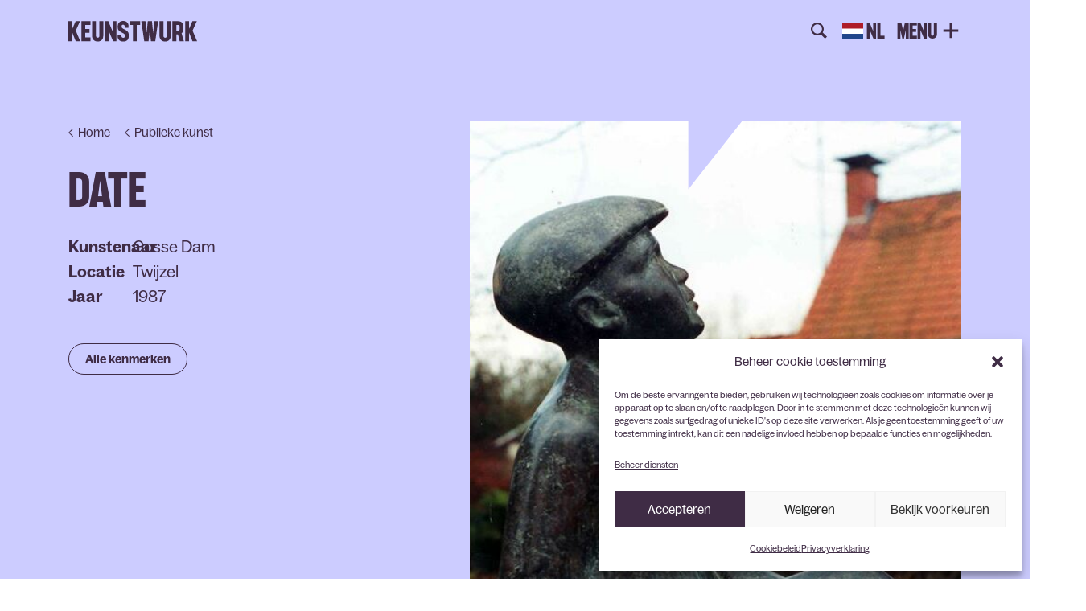

--- FILE ---
content_type: text/html; charset=UTF-8
request_url: https://keunstwurk.nl/art/date/
body_size: 11899
content:
<!DOCTYPE html>
<!--[if lt IE 9]>
<html class="ie8"><![endif]-->
<!--[if IE 9]>
<html class="ie"><![endif]-->
<!--[if gt IE 8]><!-->
<html lang="nl-NL"><!--<![endif]-->
  <head>
        <base href="/">

    <!-- Google Tag Manager -->
    <script>(function(w,d,s,l,i){w[l]=w[l]||[];w[l].push({'gtm.start':
    new Date().getTime(),event:'gtm.js'});var f=d.getElementsByTagName(s)[0],
    j=d.createElement(s),dl=l!='dataLayer'?'&l='+l:'';j.async=true;j.src=
    'https://www.googletagmanager.com/gtm.js?id='+i+dl;f.parentNode.insertBefore(j,f);
    })(window,document,'script','dataLayer','GTM-WXLNNJF');</script>
    <!-- End Google Tag Manager -->

    <title>
      Date - Keunstwurk    </title>

	  <meta charset="UTF-8" />
    <meta name ="viewport" content="initial-scale=1, user-scalable=no">
	  <meta http-equiv="X-UA-Compatible" content="IE=edge">
    <meta http-equiv="content-type" content="text/html; charset=US-ASCII" />
    <meta http-equiv="content-language" content="nl-NL" />

    <meta name="resource-type" content="document" />
    <meta name="author" content="BW H Ontwerpers" />
    <meta name="contact" content="info@bwhontwerpers.nl" />
    <meta name="copyright" content="Copyright (c)2021 BW H Ontwerpers. All Rights Reserved." />
        <meta name="apple-mobile-web-app-title" content="Ontwerpers">
    <meta name="application-name" content="Ontwerpers">
		<meta name="apple-mobile-web-app-capable" content="yes">
    <meta name="apple-mobile-web-app-status-bar-style" content="black">
    <meta name="format-detection" content="telephone=no">

		<link rel="profile" href="http://gmpg.org/xfn/11" />
    <link rel="pingback" href="https://keunstwurk.nl/xmlrpc.php" />

    <link rel="icon" type="image/png" href="https://keunstwurk.nl/wp-content/themes/keunstwurk/assets/images/favicon/favicon-48x48.png" sizes="48x48" />
    <link rel="icon" type="image/svg+xml" href="https://keunstwurk.nl/wp-content/themes/keunstwurk/assets/images/favicon/favicon.svg" />
    <link rel="shortcut icon" href="https://keunstwurk.nl/wp-content/themes/keunstwurk/assets/images/favicon/favicon.ico" />
    <link rel="apple-touch-icon" sizes="180x180" href="https://keunstwurk.nl/wp-content/themes/keunstwurk/assets/images/favicon/apple-touch-icon.png" />

    <meta name="apple-mobile-web-app-title" content="Keunstwurk" />
    <link rel="manifest" href="https://keunstwurk.nl/wp-content/themes/keunstwurk/assets/images/favicon/site.webmanifest" crossorigin="use-credentials">

    <meta name='robots' content='index, follow, max-image-preview:large, max-snippet:-1, max-video-preview:-1' />

	<!-- This site is optimized with the Yoast SEO plugin v26.7 - https://yoast.com/wordpress/plugins/seo/ -->
	<link rel="canonical" href="https://keunstwurk.nl/art/date/" />
	<meta property="og:locale" content="nl_NL" />
	<meta property="og:type" content="article" />
	<meta property="og:title" content="Date - Keunstwurk" />
	<meta property="og:description" content="Date is één van de hoofdpersonen uit de roman “De Hoara’s fan Hastings” geschreven door Simke Kloosterman (1876 – 1938)...." />
	<meta property="og:url" content="https://keunstwurk.nl/art/date/" />
	<meta property="og:site_name" content="Keunstwurk" />
	<meta property="og:image" content="https://keunstwurk.nl/wp-content/uploads/2023/07/date-e1710249417373.jpg" />
	<meta property="og:image:width" content="527" />
	<meta property="og:image:height" content="740" />
	<meta property="og:image:type" content="image/jpeg" />
	<meta name="twitter:card" content="summary_large_image" />
	<meta name="twitter:label1" content="Geschatte leestijd" />
	<meta name="twitter:data1" content="1 minuut" />
	<script type="application/ld+json" class="yoast-schema-graph">{"@context":"https://schema.org","@graph":[{"@type":"WebPage","@id":"https://keunstwurk.nl/art/date/","url":"https://keunstwurk.nl/art/date/","name":"Date - Keunstwurk","isPartOf":{"@id":"https://keunstwurk.nl/#website"},"primaryImageOfPage":{"@id":"https://keunstwurk.nl/art/date/#primaryimage"},"image":{"@id":"https://keunstwurk.nl/art/date/#primaryimage"},"thumbnailUrl":"https://keunstwurk.nl/wp-content/uploads/2023/07/date-e1710249417373.jpg","datePublished":"2024-04-12T07:18:58+00:00","breadcrumb":{"@id":"https://keunstwurk.nl/art/date/#breadcrumb"},"inLanguage":"nl-NL","potentialAction":[{"@type":"ReadAction","target":["https://keunstwurk.nl/art/date/"]}]},{"@type":"ImageObject","inLanguage":"nl-NL","@id":"https://keunstwurk.nl/art/date/#primaryimage","url":"https://keunstwurk.nl/wp-content/uploads/2023/07/date-e1710249417373.jpg","contentUrl":"https://keunstwurk.nl/wp-content/uploads/2023/07/date-e1710249417373.jpg","width":527,"height":740},{"@type":"BreadcrumbList","@id":"https://keunstwurk.nl/art/date/#breadcrumb","itemListElement":[{"@type":"ListItem","position":1,"name":"Home","item":"https://keunstwurk.nl/"},{"@type":"ListItem","position":2,"name":"Kunstwerken","item":"https://keunstwurk.nl/art/"},{"@type":"ListItem","position":3,"name":"Date"}]},{"@type":"WebSite","@id":"https://keunstwurk.nl/#website","url":"https://keunstwurk.nl/","name":"Keunstwurk","description":"","potentialAction":[{"@type":"SearchAction","target":{"@type":"EntryPoint","urlTemplate":"https://keunstwurk.nl/?s={search_term_string}"},"query-input":{"@type":"PropertyValueSpecification","valueRequired":true,"valueName":"search_term_string"}}],"inLanguage":"nl-NL"}]}</script>
	<!-- / Yoast SEO plugin. -->


<link rel='dns-prefetch' href='//cdnjs.cloudflare.com' />
<link rel='dns-prefetch' href='//cdn.jsdelivr.net' />
<link rel='dns-prefetch' href='//unpkg.com' />
<link rel='dns-prefetch' href='//maps.googleapis.com' />
<link rel="alternate" title="oEmbed (JSON)" type="application/json+oembed" href="https://keunstwurk.nl/wp-json/oembed/1.0/embed?url=https%3A%2F%2Fkeunstwurk.nl%2Fart%2Fdate%2F" />
<link rel="alternate" title="oEmbed (XML)" type="text/xml+oembed" href="https://keunstwurk.nl/wp-json/oembed/1.0/embed?url=https%3A%2F%2Fkeunstwurk.nl%2Fart%2Fdate%2F&#038;format=xml" />
<style id='wp-img-auto-sizes-contain-inline-css' type='text/css'>
img:is([sizes=auto i],[sizes^="auto," i]){contain-intrinsic-size:3000px 1500px}
/*# sourceURL=wp-img-auto-sizes-contain-inline-css */
</style>
<style id='wp-block-library-inline-css' type='text/css'>
:root{--wp-block-synced-color:#7a00df;--wp-block-synced-color--rgb:122,0,223;--wp-bound-block-color:var(--wp-block-synced-color);--wp-editor-canvas-background:#ddd;--wp-admin-theme-color:#007cba;--wp-admin-theme-color--rgb:0,124,186;--wp-admin-theme-color-darker-10:#006ba1;--wp-admin-theme-color-darker-10--rgb:0,107,160.5;--wp-admin-theme-color-darker-20:#005a87;--wp-admin-theme-color-darker-20--rgb:0,90,135;--wp-admin-border-width-focus:2px}@media (min-resolution:192dpi){:root{--wp-admin-border-width-focus:1.5px}}.wp-element-button{cursor:pointer}:root .has-very-light-gray-background-color{background-color:#eee}:root .has-very-dark-gray-background-color{background-color:#313131}:root .has-very-light-gray-color{color:#eee}:root .has-very-dark-gray-color{color:#313131}:root .has-vivid-green-cyan-to-vivid-cyan-blue-gradient-background{background:linear-gradient(135deg,#00d084,#0693e3)}:root .has-purple-crush-gradient-background{background:linear-gradient(135deg,#34e2e4,#4721fb 50%,#ab1dfe)}:root .has-hazy-dawn-gradient-background{background:linear-gradient(135deg,#faaca8,#dad0ec)}:root .has-subdued-olive-gradient-background{background:linear-gradient(135deg,#fafae1,#67a671)}:root .has-atomic-cream-gradient-background{background:linear-gradient(135deg,#fdd79a,#004a59)}:root .has-nightshade-gradient-background{background:linear-gradient(135deg,#330968,#31cdcf)}:root .has-midnight-gradient-background{background:linear-gradient(135deg,#020381,#2874fc)}:root{--wp--preset--font-size--normal:16px;--wp--preset--font-size--huge:42px}.has-regular-font-size{font-size:1em}.has-larger-font-size{font-size:2.625em}.has-normal-font-size{font-size:var(--wp--preset--font-size--normal)}.has-huge-font-size{font-size:var(--wp--preset--font-size--huge)}.has-text-align-center{text-align:center}.has-text-align-left{text-align:left}.has-text-align-right{text-align:right}.has-fit-text{white-space:nowrap!important}#end-resizable-editor-section{display:none}.aligncenter{clear:both}.items-justified-left{justify-content:flex-start}.items-justified-center{justify-content:center}.items-justified-right{justify-content:flex-end}.items-justified-space-between{justify-content:space-between}.screen-reader-text{border:0;clip-path:inset(50%);height:1px;margin:-1px;overflow:hidden;padding:0;position:absolute;width:1px;word-wrap:normal!important}.screen-reader-text:focus{background-color:#ddd;clip-path:none;color:#444;display:block;font-size:1em;height:auto;left:5px;line-height:normal;padding:15px 23px 14px;text-decoration:none;top:5px;width:auto;z-index:100000}html :where(.has-border-color){border-style:solid}html :where([style*=border-top-color]){border-top-style:solid}html :where([style*=border-right-color]){border-right-style:solid}html :where([style*=border-bottom-color]){border-bottom-style:solid}html :where([style*=border-left-color]){border-left-style:solid}html :where([style*=border-width]){border-style:solid}html :where([style*=border-top-width]){border-top-style:solid}html :where([style*=border-right-width]){border-right-style:solid}html :where([style*=border-bottom-width]){border-bottom-style:solid}html :where([style*=border-left-width]){border-left-style:solid}html :where(img[class*=wp-image-]){height:auto;max-width:100%}:where(figure){margin:0 0 1em}html :where(.is-position-sticky){--wp-admin--admin-bar--position-offset:var(--wp-admin--admin-bar--height,0px)}@media screen and (max-width:600px){html :where(.is-position-sticky){--wp-admin--admin-bar--position-offset:0px}}

/*# sourceURL=wp-block-library-inline-css */
</style><style id='global-styles-inline-css' type='text/css'>
:root{--wp--preset--aspect-ratio--square: 1;--wp--preset--aspect-ratio--4-3: 4/3;--wp--preset--aspect-ratio--3-4: 3/4;--wp--preset--aspect-ratio--3-2: 3/2;--wp--preset--aspect-ratio--2-3: 2/3;--wp--preset--aspect-ratio--16-9: 16/9;--wp--preset--aspect-ratio--9-16: 9/16;--wp--preset--color--black: #000000;--wp--preset--color--cyan-bluish-gray: #abb8c3;--wp--preset--color--white: #ffffff;--wp--preset--color--pale-pink: #f78da7;--wp--preset--color--vivid-red: #cf2e2e;--wp--preset--color--luminous-vivid-orange: #ff6900;--wp--preset--color--luminous-vivid-amber: #fcb900;--wp--preset--color--light-green-cyan: #7bdcb5;--wp--preset--color--vivid-green-cyan: #00d084;--wp--preset--color--pale-cyan-blue: #8ed1fc;--wp--preset--color--vivid-cyan-blue: #0693e3;--wp--preset--color--vivid-purple: #9b51e0;--wp--preset--gradient--vivid-cyan-blue-to-vivid-purple: linear-gradient(135deg,rgb(6,147,227) 0%,rgb(155,81,224) 100%);--wp--preset--gradient--light-green-cyan-to-vivid-green-cyan: linear-gradient(135deg,rgb(122,220,180) 0%,rgb(0,208,130) 100%);--wp--preset--gradient--luminous-vivid-amber-to-luminous-vivid-orange: linear-gradient(135deg,rgb(252,185,0) 0%,rgb(255,105,0) 100%);--wp--preset--gradient--luminous-vivid-orange-to-vivid-red: linear-gradient(135deg,rgb(255,105,0) 0%,rgb(207,46,46) 100%);--wp--preset--gradient--very-light-gray-to-cyan-bluish-gray: linear-gradient(135deg,rgb(238,238,238) 0%,rgb(169,184,195) 100%);--wp--preset--gradient--cool-to-warm-spectrum: linear-gradient(135deg,rgb(74,234,220) 0%,rgb(151,120,209) 20%,rgb(207,42,186) 40%,rgb(238,44,130) 60%,rgb(251,105,98) 80%,rgb(254,248,76) 100%);--wp--preset--gradient--blush-light-purple: linear-gradient(135deg,rgb(255,206,236) 0%,rgb(152,150,240) 100%);--wp--preset--gradient--blush-bordeaux: linear-gradient(135deg,rgb(254,205,165) 0%,rgb(254,45,45) 50%,rgb(107,0,62) 100%);--wp--preset--gradient--luminous-dusk: linear-gradient(135deg,rgb(255,203,112) 0%,rgb(199,81,192) 50%,rgb(65,88,208) 100%);--wp--preset--gradient--pale-ocean: linear-gradient(135deg,rgb(255,245,203) 0%,rgb(182,227,212) 50%,rgb(51,167,181) 100%);--wp--preset--gradient--electric-grass: linear-gradient(135deg,rgb(202,248,128) 0%,rgb(113,206,126) 100%);--wp--preset--gradient--midnight: linear-gradient(135deg,rgb(2,3,129) 0%,rgb(40,116,252) 100%);--wp--preset--font-size--small: 13px;--wp--preset--font-size--medium: 20px;--wp--preset--font-size--large: 36px;--wp--preset--font-size--x-large: 42px;--wp--preset--spacing--20: 0.44rem;--wp--preset--spacing--30: 0.67rem;--wp--preset--spacing--40: 1rem;--wp--preset--spacing--50: 1.5rem;--wp--preset--spacing--60: 2.25rem;--wp--preset--spacing--70: 3.38rem;--wp--preset--spacing--80: 5.06rem;--wp--preset--shadow--natural: 6px 6px 9px rgba(0, 0, 0, 0.2);--wp--preset--shadow--deep: 12px 12px 50px rgba(0, 0, 0, 0.4);--wp--preset--shadow--sharp: 6px 6px 0px rgba(0, 0, 0, 0.2);--wp--preset--shadow--outlined: 6px 6px 0px -3px rgb(255, 255, 255), 6px 6px rgb(0, 0, 0);--wp--preset--shadow--crisp: 6px 6px 0px rgb(0, 0, 0);}:where(.is-layout-flex){gap: 0.5em;}:where(.is-layout-grid){gap: 0.5em;}body .is-layout-flex{display: flex;}.is-layout-flex{flex-wrap: wrap;align-items: center;}.is-layout-flex > :is(*, div){margin: 0;}body .is-layout-grid{display: grid;}.is-layout-grid > :is(*, div){margin: 0;}:where(.wp-block-columns.is-layout-flex){gap: 2em;}:where(.wp-block-columns.is-layout-grid){gap: 2em;}:where(.wp-block-post-template.is-layout-flex){gap: 1.25em;}:where(.wp-block-post-template.is-layout-grid){gap: 1.25em;}.has-black-color{color: var(--wp--preset--color--black) !important;}.has-cyan-bluish-gray-color{color: var(--wp--preset--color--cyan-bluish-gray) !important;}.has-white-color{color: var(--wp--preset--color--white) !important;}.has-pale-pink-color{color: var(--wp--preset--color--pale-pink) !important;}.has-vivid-red-color{color: var(--wp--preset--color--vivid-red) !important;}.has-luminous-vivid-orange-color{color: var(--wp--preset--color--luminous-vivid-orange) !important;}.has-luminous-vivid-amber-color{color: var(--wp--preset--color--luminous-vivid-amber) !important;}.has-light-green-cyan-color{color: var(--wp--preset--color--light-green-cyan) !important;}.has-vivid-green-cyan-color{color: var(--wp--preset--color--vivid-green-cyan) !important;}.has-pale-cyan-blue-color{color: var(--wp--preset--color--pale-cyan-blue) !important;}.has-vivid-cyan-blue-color{color: var(--wp--preset--color--vivid-cyan-blue) !important;}.has-vivid-purple-color{color: var(--wp--preset--color--vivid-purple) !important;}.has-black-background-color{background-color: var(--wp--preset--color--black) !important;}.has-cyan-bluish-gray-background-color{background-color: var(--wp--preset--color--cyan-bluish-gray) !important;}.has-white-background-color{background-color: var(--wp--preset--color--white) !important;}.has-pale-pink-background-color{background-color: var(--wp--preset--color--pale-pink) !important;}.has-vivid-red-background-color{background-color: var(--wp--preset--color--vivid-red) !important;}.has-luminous-vivid-orange-background-color{background-color: var(--wp--preset--color--luminous-vivid-orange) !important;}.has-luminous-vivid-amber-background-color{background-color: var(--wp--preset--color--luminous-vivid-amber) !important;}.has-light-green-cyan-background-color{background-color: var(--wp--preset--color--light-green-cyan) !important;}.has-vivid-green-cyan-background-color{background-color: var(--wp--preset--color--vivid-green-cyan) !important;}.has-pale-cyan-blue-background-color{background-color: var(--wp--preset--color--pale-cyan-blue) !important;}.has-vivid-cyan-blue-background-color{background-color: var(--wp--preset--color--vivid-cyan-blue) !important;}.has-vivid-purple-background-color{background-color: var(--wp--preset--color--vivid-purple) !important;}.has-black-border-color{border-color: var(--wp--preset--color--black) !important;}.has-cyan-bluish-gray-border-color{border-color: var(--wp--preset--color--cyan-bluish-gray) !important;}.has-white-border-color{border-color: var(--wp--preset--color--white) !important;}.has-pale-pink-border-color{border-color: var(--wp--preset--color--pale-pink) !important;}.has-vivid-red-border-color{border-color: var(--wp--preset--color--vivid-red) !important;}.has-luminous-vivid-orange-border-color{border-color: var(--wp--preset--color--luminous-vivid-orange) !important;}.has-luminous-vivid-amber-border-color{border-color: var(--wp--preset--color--luminous-vivid-amber) !important;}.has-light-green-cyan-border-color{border-color: var(--wp--preset--color--light-green-cyan) !important;}.has-vivid-green-cyan-border-color{border-color: var(--wp--preset--color--vivid-green-cyan) !important;}.has-pale-cyan-blue-border-color{border-color: var(--wp--preset--color--pale-cyan-blue) !important;}.has-vivid-cyan-blue-border-color{border-color: var(--wp--preset--color--vivid-cyan-blue) !important;}.has-vivid-purple-border-color{border-color: var(--wp--preset--color--vivid-purple) !important;}.has-vivid-cyan-blue-to-vivid-purple-gradient-background{background: var(--wp--preset--gradient--vivid-cyan-blue-to-vivid-purple) !important;}.has-light-green-cyan-to-vivid-green-cyan-gradient-background{background: var(--wp--preset--gradient--light-green-cyan-to-vivid-green-cyan) !important;}.has-luminous-vivid-amber-to-luminous-vivid-orange-gradient-background{background: var(--wp--preset--gradient--luminous-vivid-amber-to-luminous-vivid-orange) !important;}.has-luminous-vivid-orange-to-vivid-red-gradient-background{background: var(--wp--preset--gradient--luminous-vivid-orange-to-vivid-red) !important;}.has-very-light-gray-to-cyan-bluish-gray-gradient-background{background: var(--wp--preset--gradient--very-light-gray-to-cyan-bluish-gray) !important;}.has-cool-to-warm-spectrum-gradient-background{background: var(--wp--preset--gradient--cool-to-warm-spectrum) !important;}.has-blush-light-purple-gradient-background{background: var(--wp--preset--gradient--blush-light-purple) !important;}.has-blush-bordeaux-gradient-background{background: var(--wp--preset--gradient--blush-bordeaux) !important;}.has-luminous-dusk-gradient-background{background: var(--wp--preset--gradient--luminous-dusk) !important;}.has-pale-ocean-gradient-background{background: var(--wp--preset--gradient--pale-ocean) !important;}.has-electric-grass-gradient-background{background: var(--wp--preset--gradient--electric-grass) !important;}.has-midnight-gradient-background{background: var(--wp--preset--gradient--midnight) !important;}.has-small-font-size{font-size: var(--wp--preset--font-size--small) !important;}.has-medium-font-size{font-size: var(--wp--preset--font-size--medium) !important;}.has-large-font-size{font-size: var(--wp--preset--font-size--large) !important;}.has-x-large-font-size{font-size: var(--wp--preset--font-size--x-large) !important;}
/*# sourceURL=global-styles-inline-css */
</style>

<style id='classic-theme-styles-inline-css' type='text/css'>
/*! This file is auto-generated */
.wp-block-button__link{color:#fff;background-color:#32373c;border-radius:9999px;box-shadow:none;text-decoration:none;padding:calc(.667em + 2px) calc(1.333em + 2px);font-size:1.125em}.wp-block-file__button{background:#32373c;color:#fff;text-decoration:none}
/*# sourceURL=/wp-includes/css/classic-themes.min.css */
</style>
<link rel='stylesheet' id='cmplz-general-css' href='https://keunstwurk.nl/wp-content/plugins/complianz-gdpr/assets/css/cookieblocker.min.css?ver=1765986518' type='text/css' media='all' />
<link rel='stylesheet' id='swiper-css-css' href='https://keunstwurk.nl/wp-content/themes/keunstwurk/wp/libs/swiperjs/latest/swiper-bundle.css?ver=8.3.2' type='text/css' media='all' />
<link rel='stylesheet' id='theme-css-css' href='https://keunstwurk.nl/wp-content/themes/keunstwurk/dist/styles/theme.min.css?ver=1.0.47' type='text/css' media='all' />
<link rel='stylesheet' id='theme-components-css-css' href='https://keunstwurk.nl/wp-content/themes/keunstwurk/dist/styles/theme.components.min.css?ver=1.0.47' type='text/css' media='all' />
<link rel='stylesheet' id='lightgallery-css-css' href='https://cdnjs.cloudflare.com/ajax/libs/lightgallery/2.7.2/css/lightgallery.min.css?ver=2.7.4' type='text/css' media='all' />
<script type="text/javascript" src="https://keunstwurk.nl/wp-includes/js/jquery/jquery.min.js?ver=3.7.1" id="jquery-core-js"></script>
<script type="text/javascript" src="https://keunstwurk.nl/wp-includes/js/jquery/jquery-migrate.min.js?ver=3.4.1" id="jquery-migrate-js"></script>
<link rel="https://api.w.org/" href="https://keunstwurk.nl/wp-json/" /><link rel="alternate" title="JSON" type="application/json" href="https://keunstwurk.nl/wp-json/wp/v2/art/19610" /><link rel="EditURI" type="application/rsd+xml" title="RSD" href="https://keunstwurk.nl/xmlrpc.php?rsd" />
<meta name="generator" content="WordPress 6.9" />
<link rel='shortlink' href='https://keunstwurk.nl/?p=19610' />
			<style>.cmplz-hidden {
					display: none !important;
				}</style>    <!--[if lt IE 9]>
      <script src="https://oss.maxcdn.com/html5shiv/3.7.2/html5shiv.min.js"></script>
      <script src="https://oss.maxcdn.com/respond/1.4.2/respond.min.js"></script>
    <![endif]-->

	</head>

	<body data-cmplz=2 class="wp-singular art-template-default single single-art postid-19610 wp-theme-keunstwurk chrome osx">

  <!-- Google Tag Manager (noscript) -->
  <noscript><iframe src="https://www.googletagmanager.com/ns.html?id=GTM-WXLNNJF"
  height="0" width="0" style="display:none;visibility:hidden"></iframe></noscript>
  <!-- End Google Tag Manager (noscript) --><div class="brand-wrapper container">
  <div class="row">
    <div class="col-8 left brand">
      <a href="/" title="Keunstwurk homepagina">Keunstwurk</a>
    </div>
  </div>
</div>

<div 
  id="HeadRoom" 
  class="headroom-header headroom-header--top">
    <div class="headroom-menu container">
    <div id="SearchBar" class="search-bar hide">
      <form role="search" method="get" id="searchform" class="searchform" action="/">
        <input type="text" placeholder="Waar ben je naar op zoek?" value="" name="s" id="s">
      </form>
    </div>
    <div class="row">
      <div class="offset-8 col-8 right">
        <button class="headroom-menu_search"></button>
        <div class="gtranslate_wrapper" id="gt-wrapper-16547098"></div>        <button class="headroom-menu_button">
          <span>MENU</span>
          <?xml version="1.0" encoding="utf-8"?>
<!-- Generator: Adobe Illustrator 27.5.0, SVG Export Plug-In . SVG Version: 6.00 Build 0)  -->
<svg version="1.1" id="Laag_1" xmlns="http://www.w3.org/2000/svg" xmlns:xlink="http://www.w3.org/1999/xlink" x="0px" y="0px"
	 viewBox="0 0 29.6 29.6" style="enable-background:new 0 0 29.6 29.6;" xml:space="preserve">
<g id="close">
	<path id="close-path" d="M23.4,21l-6.2-6.2l6.2-6.2L21,6.2l-6.2,6.2L8.6,6.2L6.2,8.6l6.2,6.2L6.2,21l2.4,2.4l6.2-6.2l6.2,6.2
		L23.4,21z"/>
</g>
<g id="open">
	<path id="open-path" d="M16.5,25.3v-8.8h8.8v-3.3h-8.8V4.3h-3.3v8.8H4.3v3.3h8.8v8.8L16.5,25.3L16.5,25.3z"/>
</g>
<g id="transition">
	<path id="transition-path" d="M15.6,19.4c3.1,0.8,1.3-0.9,1.8-1.7s1.4,0.3,1.6-0.8c0.2-1.2-1-2.2-1.1-2.8s1.2-1.2-0.2-1.7
		c-1.4-0.4-1-0.7-1.6-1.5s-1.7-0.4-3,0c-1.4,0.4-1.3,1.3-1.5,2c-0.6,1.2-1.2,1-1.9,1.6c-0.5,0.4-0.7,1.1-0.2,1.9
		c0.7,1.2,1.4,0.5,2.1,1.1c0.5,0.4,0.4,1.8,1.5,2.4C14.3,20.3,14.7,19.1,15.6,19.4z"/>
</g>
</svg>
        </button>
      </div>
    </div>
  </div>

</div><div class="menu-panel">

  <div class="container">
    <div class="row">
      <div class="col-16 brand nav-brand">
        <a href="/" title="Keunstwurk homepagina">Keunstwurk</a>
      </div>
      <div class="col-16 col-lg-10 col-xl-8 left">
        <h3>Keunstwurk voor jou</h3>
        <ul id="menu-keunstwurk-voor-jou" class="nav main-menu-left-top"><li id="menu-item-132" class="menu-item menu-item-type-post_type menu-item-object-page menu-item-132"><a href="https://keunstwurk.nl/educatie/"><span>Educatie</span></a></li>
<li id="menu-item-133" class="menu-item menu-item-type-post_type menu-item-object-page menu-item-133"><a href="https://keunstwurk.nl/jongeren/"><span>Jongeren</span></a></li>
<li id="menu-item-134" class="marquee menu-item menu-item-type-post_type menu-item-object-page menu-item-134"><a href="https://keunstwurk.nl/amateurkunst/"><span>Amateurkunst</span><div class="menu-item-description"><manawave-marquee class="menu-marquee" speed=".5" direction="-180" autoplay><div class="menu-marquee-item" style="margin-right:10px;">Muziek Dans Theater Zang</div></manawave-marquee></div></span></a></li>
<li id="menu-item-135" class="menu-item menu-item-type-post_type menu-item-object-page menu-item-135"><a href="https://keunstwurk.nl/kunstenaarsenmakers/"><span>Kunstenaars &#038; Makers</span></a></li>
<li id="menu-item-62561" class="menu-item menu-item-type-post_type menu-item-object-page menu-item-62561"><a href="https://keunstwurk.nl/culturele-initiatieven/"><span>Culturele Initiatieven</span></a></li>
</ul>        <h3>Over Keunstwurk</h3>
        <ul id="menu-over-keunstwurk" class="nav main-menu-left-bottom"><li id="menu-item-59" class="menu-item menu-item-type-post_type menu-item-object-page menu-item-59"><a href="https://keunstwurk.nl/keunstwurk/"><span>Keunstwurk</span></a></li>
<li id="menu-item-61" class="menu-item menu-item-type-post_type menu-item-object-page menu-item-61"><a href="https://keunstwurk.nl/contact/"><span>Contact</span></a></li>
</ul>      </div>
      <div class="col-16 col-lg-5 offset-lg-1 col-xl-5 offset-xl-3 col-xxl-4 offset-xxl-4 col-xxxxl-3 offset-xxxxl-5 right">
        <div class="right-menu-wrapper">
          <h3>Direct naar</h3>
          <ul id="menu-direct-naar" class="nav main-menu-right-top"><li id="menu-item-36709" class="login menu-item menu-item-type-custom menu-item-object-custom menu-item-36709"><a href="/mijn-keunstwurk/">Mijn Keunstwurk</a></li>
</ul>          <ul id="menu-overige-paginas" class="nav main-menu-right-bottom"><li id="menu-item-63" class="menu-item menu-item-type-post_type menu-item-object-page current_page_parent menu-item-63"><a href="https://keunstwurk.nl/nieuws/">Nieuws &#038; verhalen</a></li>
<li id="menu-item-64" class="menu-item menu-item-type-post_type menu-item-object-page menu-item-64"><a href="https://keunstwurk.nl/agenda/">Agenda</a></li>
<li id="menu-item-66" class="menu-margin menu-item menu-item-type-post_type menu-item-object-page menu-item-66"><a href="https://keunstwurk.nl/initiatieven/">Initiatieven</a></li>
<li id="menu-item-63783" class="menu-item menu-item-type-custom menu-item-object-custom menu-item-63783"><a target="_blank" href="https://stipe.frl/fondsen-en-subsidies/">Fondsen &#038; subsidies</a></li>
<li id="menu-item-57300" class="menu-item menu-item-type-post_type menu-item-object-page menu-item-57300"><a href="https://keunstwurk.nl/vraag-aanbod/">Vraag &amp; aanbod</a></li>
<li id="menu-item-69" class="menu-item menu-item-type-post_type menu-item-object-page menu-item-69"><a href="https://keunstwurk.nl/publieke-kunst/">Publieke kunst</a></li>
<li id="menu-item-70" class="menu-item menu-item-type-post_type menu-item-object-page menu-item-70"><a href="https://keunstwurk.nl/culturele-organisaties/">Culturele organisaties</a></li>
<li id="menu-item-71" class="menu-item menu-item-type-post_type menu-item-object-page menu-item-71"><a href="https://keunstwurk.nl/kunstenaars-makers/">Profielen kunstenaars &#038; makers</a></li>
</ul>          <div class="stipe-menu">
            <h2>STIPE</h2>
            <p>Advies en ondersteuning bij je plan of initiatief</p>
            <a class="button light" href="/stipe/" title="Meer informatie over Stipe">Meer info</a>
          </div>
        </div>
      </div>
    </div>
  </div>

</div>
  <main> 
<div class="single-page-header">
  <div class="container">
    <div class="row">
      <div class="single-page-header-content col-16">
        <div class="row">
          <div class="single-title col-16 col-md-7">              <nav class="breadcrumbs">                  <a href="/" 
                    class="breadcrumb-link breadcrumb-link--1"
                    title="Home">
                    <span>Home</span>
                  </a>                  <a href="/publieke-kunst/" 
                    class="breadcrumb-link breadcrumb-link--2"
                    title="Publieke kunst">
                    <span>Publieke kunst</span>
                  </a>              </nav>
            <h1>Date</h1>

            <div class="art-meta">
                              <div class="summary-row">
                  <span class="label">Kunstenaar </span>
                  <span class="value">Gosse Dam</span>
                </div>
              
                              <div class="summary-row">
                  <span class="label">Locatie </span>
                  <span class="value">Twijzel</span>
                </div>
               
                              <div class="summary-row">
                  <span class="label">Jaar </span>
                  <span class="value">1987</span>
                </div>
                          </div>

            <a href="#Kenmerken" class="button bordered scroll-to">Alle kenmerken</a>

          </div>

          <div class="single-small-visual col-16 col-md-9">
            <img width="527" height="740" src="https://keunstwurk.nl/wp-content/uploads/2023/07/date-e1710249417373.jpg" class="attachment-large size-large wp-post-image" alt="" decoding="async" fetchpriority="high" />          </div>

        </div>
      </div>
    </div>
  </div>
</div>
<div class="single-page-content container">
  <div class="row">
    <article class="col-16 page-content">
      <p>Date is één van de hoofdpersonen uit de roman “De Hoara’s fan Hastings” geschreven door Simke Kloosterman (1876 – 1938). Zij was geboren en woonde ook haar hele leven in Twijzel.wikipedia&nbsp;</p>
    </article>
  </div>

  <div class="row single-artist-footer">

    <div id="Kenmerken" class="col-16">

              <div class="summary-row">
          <span class="label"></span>
          <h2 class="value">Kenmerken</h2>
        </div>
      
              <div class="summary-row">
          <span class="label">Kunstenaar </span>
          <span class="value">Gosse Dam</span>
        </div>
      
              <div class="summary-row">
          <span class="label">Locatie </span>
          <span class="value">Twijzel</span>
        </div>
      
              <div class="summary-row">
          <span class="label">Jaar </span>
          <span class="value">1987</span>
        </div>
      
              <div class="summary-row">
          <span class="label">Categorie </span>
          <span class="value">Plastiek</span>
        </div>
                    <div class="summary-row">
          <span class="label">Thema </span>
          <span class="value">literatuur</span>
        </div>
                    <div class="summary-row">
          <span class="label">Materiaal </span>
          <span class="value">brons op een sokkel van baksteen</span>
        </div>
                  
      
              <div class="summary-row">
          <span class="label">Gemeente</span>
          <span class="value">Achtkarspelen</span>
        </div>
      
              <div class="summary-row">
          <span class="label">Plaats</span>
          <span class="value">Twijzel</span>
        </div>
      
      
              <div class="summary-row">
          <span class="label">&nbsp;</span>
          <span class="value"><a href="https://www.google.com/maps?layer=c&cbll=53.232389681368225,6.090755706884806" class="button" target="_blank">bekijk op de kaart</a></span>
        </div>
            
    </div>
  </div>

</div>  </main> <footer>
  <div class="container">
    <div class="row">
      <div class="col-16 newsletter-wrapper">
        <span>Blijf op de hoogte</span>
        <div class="newsletter-form-wrapper">
          <!-- https://keunstwurk.us14.list-manage.com/subscribe?u=3dd76be8cb3bf1fb28344723f&id=baa543bd19&EMAIL=johan@someting.nl -->
          <form action="https://keunstwurk.us14.list-manage.com/subscribe" method="get">
            <input type="hidden" name="u" id="u" value="3dd76be8cb3bf1fb28344723f" />
            <input type="hidden" name="id" id="id" value="baa543bd19" />
            <label for="EMAIL">mail mij op</label>
            <input type="email" name="EMAIL" id="EMAIL" value="" placeholder="e-mailadres" />
            <input class="submit-button" type="submit" value="Inschrijven">
          </form>
        </div>
      </div>

      <div class="col-16 footer-contacts">
        <div class="row">
          <div class="col-16 col-lg-8 footer-address">
            <ul>
              <li>Snekertrekweg 1</li>
              <li>8912 AA Leeuwarden</li>
              <li><a href="mailto:info@keunstwurk.nl">info@keunstwurk.nl</a></li>
            </ul>
          </div>
          <div class="col-16 col-lg-8 footer-socials">
            <ul>
                              <li><a class="button light" href="https://www.facebook.com/keunstwurk" target="_blank" rel="noopener noreferrer">Facebook</a></li>
                                            <li><a class="button light" href="https://www.instagram.com/keunstwurk.nl/" target="_blank" rel="noopener noreferrer">Instagram</a></li>
                                            <li><a class="button light" href="https://twitter.com/Keunstwurk" target="_blank" rel="noopener noreferrer">Twitter</a></li>
                                            <li><a class="button light" href="https://www.linkedin.com/company/keunstwurk/" target="_blank" rel="noopener noreferrer">LinkedIn</a></li>
                                        </ul>
          </div>
        </div>
      </div>
    </div>
  </div>
</footer>    <script type="speculationrules">
{"prefetch":[{"source":"document","where":{"and":[{"href_matches":"/*"},{"not":{"href_matches":["/wp-*.php","/wp-admin/*","/wp-content/uploads/*","/wp-content/*","/wp-content/plugins/*","/wp-content/themes/keunstwurk/*","/*\\?(.+)"]}},{"not":{"selector_matches":"a[rel~=\"nofollow\"]"}},{"not":{"selector_matches":".no-prefetch, .no-prefetch a"}}]},"eagerness":"conservative"}]}
</script>

<!-- Consent Management powered by Complianz | GDPR/CCPA Cookie Consent https://wordpress.org/plugins/complianz-gdpr -->
<div id="cmplz-cookiebanner-container"><div class="cmplz-cookiebanner cmplz-hidden banner-1 bottom-right-view-preferences optin cmplz-bottom-right cmplz-categories-type-view-preferences" aria-modal="true" data-nosnippet="true" role="dialog" aria-live="polite" aria-labelledby="cmplz-header-1-optin" aria-describedby="cmplz-message-1-optin">
	<div class="cmplz-header">
		<div class="cmplz-logo"></div>
		<div class="cmplz-title" id="cmplz-header-1-optin">Beheer cookie toestemming</div>
		<div class="cmplz-close" tabindex="0" role="button" aria-label="Dialoogvenster sluiten">
			<svg aria-hidden="true" focusable="false" data-prefix="fas" data-icon="times" class="svg-inline--fa fa-times fa-w-11" role="img" xmlns="http://www.w3.org/2000/svg" viewBox="0 0 352 512"><path fill="currentColor" d="M242.72 256l100.07-100.07c12.28-12.28 12.28-32.19 0-44.48l-22.24-22.24c-12.28-12.28-32.19-12.28-44.48 0L176 189.28 75.93 89.21c-12.28-12.28-32.19-12.28-44.48 0L9.21 111.45c-12.28 12.28-12.28 32.19 0 44.48L109.28 256 9.21 356.07c-12.28 12.28-12.28 32.19 0 44.48l22.24 22.24c12.28 12.28 32.2 12.28 44.48 0L176 322.72l100.07 100.07c12.28 12.28 32.2 12.28 44.48 0l22.24-22.24c12.28-12.28 12.28-32.19 0-44.48L242.72 256z"></path></svg>
		</div>
	</div>

	<div class="cmplz-divider cmplz-divider-header"></div>
	<div class="cmplz-body">
		<div class="cmplz-message" id="cmplz-message-1-optin">Om de beste ervaringen te bieden, gebruiken wij technologieën zoals cookies om informatie over je apparaat op te slaan en/of te raadplegen. Door in te stemmen met deze technologieën kunnen wij gegevens zoals surfgedrag of unieke ID's op deze site verwerken. Als je geen toestemming geeft of uw toestemming intrekt, kan dit een nadelige invloed hebben op bepaalde functies en mogelijkheden.</div>
		<!-- categories start -->
		<div class="cmplz-categories">
			<details class="cmplz-category cmplz-functional" >
				<summary>
						<span class="cmplz-category-header">
							<span class="cmplz-category-title">Functioneel</span>
							<span class='cmplz-always-active'>
								<span class="cmplz-banner-checkbox">
									<input type="checkbox"
										   id="cmplz-functional-optin"
										   data-category="cmplz_functional"
										   class="cmplz-consent-checkbox cmplz-functional"
										   size="40"
										   value="1"/>
									<label class="cmplz-label" for="cmplz-functional-optin"><span class="screen-reader-text">Functioneel</span></label>
								</span>
								Altijd actief							</span>
							<span class="cmplz-icon cmplz-open">
								<svg xmlns="http://www.w3.org/2000/svg" viewBox="0 0 448 512"  height="18" ><path d="M224 416c-8.188 0-16.38-3.125-22.62-9.375l-192-192c-12.5-12.5-12.5-32.75 0-45.25s32.75-12.5 45.25 0L224 338.8l169.4-169.4c12.5-12.5 32.75-12.5 45.25 0s12.5 32.75 0 45.25l-192 192C240.4 412.9 232.2 416 224 416z"/></svg>
							</span>
						</span>
				</summary>
				<div class="cmplz-description">
					<span class="cmplz-description-functional">De technische opslag of toegang is strikt noodzakelijk voor het legitieme doel het gebruik mogelijk te maken van een specifieke dienst waarom de abonnee of gebruiker uitdrukkelijk heeft gevraagd, of met als enig doel de uitvoering van de transmissie van een communicatie over een elektronisch communicatienetwerk.</span>
				</div>
			</details>

			<details class="cmplz-category cmplz-preferences" >
				<summary>
						<span class="cmplz-category-header">
							<span class="cmplz-category-title">Voorkeuren</span>
							<span class="cmplz-banner-checkbox">
								<input type="checkbox"
									   id="cmplz-preferences-optin"
									   data-category="cmplz_preferences"
									   class="cmplz-consent-checkbox cmplz-preferences"
									   size="40"
									   value="1"/>
								<label class="cmplz-label" for="cmplz-preferences-optin"><span class="screen-reader-text">Voorkeuren</span></label>
							</span>
							<span class="cmplz-icon cmplz-open">
								<svg xmlns="http://www.w3.org/2000/svg" viewBox="0 0 448 512"  height="18" ><path d="M224 416c-8.188 0-16.38-3.125-22.62-9.375l-192-192c-12.5-12.5-12.5-32.75 0-45.25s32.75-12.5 45.25 0L224 338.8l169.4-169.4c12.5-12.5 32.75-12.5 45.25 0s12.5 32.75 0 45.25l-192 192C240.4 412.9 232.2 416 224 416z"/></svg>
							</span>
						</span>
				</summary>
				<div class="cmplz-description">
					<span class="cmplz-description-preferences">De technische opslag of toegang is noodzakelijk voor het legitieme doel voorkeuren op te slaan die niet door de abonnee of gebruiker zijn aangevraagd.</span>
				</div>
			</details>

			<details class="cmplz-category cmplz-statistics" >
				<summary>
						<span class="cmplz-category-header">
							<span class="cmplz-category-title">Statistieken</span>
							<span class="cmplz-banner-checkbox">
								<input type="checkbox"
									   id="cmplz-statistics-optin"
									   data-category="cmplz_statistics"
									   class="cmplz-consent-checkbox cmplz-statistics"
									   size="40"
									   value="1"/>
								<label class="cmplz-label" for="cmplz-statistics-optin"><span class="screen-reader-text">Statistieken</span></label>
							</span>
							<span class="cmplz-icon cmplz-open">
								<svg xmlns="http://www.w3.org/2000/svg" viewBox="0 0 448 512"  height="18" ><path d="M224 416c-8.188 0-16.38-3.125-22.62-9.375l-192-192c-12.5-12.5-12.5-32.75 0-45.25s32.75-12.5 45.25 0L224 338.8l169.4-169.4c12.5-12.5 32.75-12.5 45.25 0s12.5 32.75 0 45.25l-192 192C240.4 412.9 232.2 416 224 416z"/></svg>
							</span>
						</span>
				</summary>
				<div class="cmplz-description">
					<span class="cmplz-description-statistics">De technische opslag of toegang die uitsluitend voor statistische doeleinden wordt gebruikt.</span>
					<span class="cmplz-description-statistics-anonymous">De technische opslag of toegang die uitsluitend wordt gebruikt voor anonieme statistische doeleinden. Zonder dagvaarding, vrijwillige naleving door uw Internet Service Provider, of aanvullende gegevens van een derde partij, kan informatie die alleen voor dit doel wordt opgeslagen of opgehaald gewoonlijk niet worden gebruikt om je te identificeren.</span>
				</div>
			</details>
			<details class="cmplz-category cmplz-marketing" >
				<summary>
						<span class="cmplz-category-header">
							<span class="cmplz-category-title">Marketing</span>
							<span class="cmplz-banner-checkbox">
								<input type="checkbox"
									   id="cmplz-marketing-optin"
									   data-category="cmplz_marketing"
									   class="cmplz-consent-checkbox cmplz-marketing"
									   size="40"
									   value="1"/>
								<label class="cmplz-label" for="cmplz-marketing-optin"><span class="screen-reader-text">Marketing</span></label>
							</span>
							<span class="cmplz-icon cmplz-open">
								<svg xmlns="http://www.w3.org/2000/svg" viewBox="0 0 448 512"  height="18" ><path d="M224 416c-8.188 0-16.38-3.125-22.62-9.375l-192-192c-12.5-12.5-12.5-32.75 0-45.25s32.75-12.5 45.25 0L224 338.8l169.4-169.4c12.5-12.5 32.75-12.5 45.25 0s12.5 32.75 0 45.25l-192 192C240.4 412.9 232.2 416 224 416z"/></svg>
							</span>
						</span>
				</summary>
				<div class="cmplz-description">
					<span class="cmplz-description-marketing">De technische opslag of toegang is nodig om gebruikersprofielen op te stellen voor het verzenden van reclame, of om de gebruiker op een site of over verschillende sites te volgen voor soortgelijke marketingdoeleinden.</span>
				</div>
			</details>
		</div><!-- categories end -->
			</div>

	<div class="cmplz-links cmplz-information">
		<ul>
			<li><a class="cmplz-link cmplz-manage-options cookie-statement" href="#" data-relative_url="#cmplz-manage-consent-container">Beheer opties</a></li>
			<li><a class="cmplz-link cmplz-manage-third-parties cookie-statement" href="#" data-relative_url="#cmplz-cookies-overview">Beheer diensten</a></li>
			<li><a class="cmplz-link cmplz-manage-vendors tcf cookie-statement" href="#" data-relative_url="#cmplz-tcf-wrapper">Beheer {vendor_count} leveranciers</a></li>
			<li><a class="cmplz-link cmplz-external cmplz-read-more-purposes tcf" target="_blank" rel="noopener noreferrer nofollow" href="https://cookiedatabase.org/tcf/purposes/" aria-label="Lees meer over TCF-doelen op Cookie Database">Lees meer over deze doeleinden</a></li>
		</ul>
			</div>

	<div class="cmplz-divider cmplz-footer"></div>

	<div class="cmplz-buttons">
		<button class="cmplz-btn cmplz-accept">Accepteren</button>
		<button class="cmplz-btn cmplz-deny">Weigeren</button>
		<button class="cmplz-btn cmplz-view-preferences">Bekijk voorkeuren</button>
		<button class="cmplz-btn cmplz-save-preferences">Voorkeuren bewaren</button>
		<a class="cmplz-btn cmplz-manage-options tcf cookie-statement" href="#" data-relative_url="#cmplz-manage-consent-container">Bekijk voorkeuren</a>
			</div>

	
	<div class="cmplz-documents cmplz-links">
		<ul>
			<li><a class="cmplz-link cookie-statement" href="#" data-relative_url="">{title}</a></li>
			<li><a class="cmplz-link privacy-statement" href="#" data-relative_url="">{title}</a></li>
			<li><a class="cmplz-link impressum" href="#" data-relative_url="">{title}</a></li>
		</ul>
			</div>
</div>
</div>
					<div id="cmplz-manage-consent" data-nosnippet="true"><button class="cmplz-btn cmplz-hidden cmplz-manage-consent manage-consent-1">Beheer toestemming</button>

</div><script type="text/javascript" src="https://keunstwurk.nl/wp-content/themes/keunstwurk/dist/scripts/image-preview.js?ver=1.0" id="image-preview-script-js"></script>
<script type="text/javascript" src="https://keunstwurk.nl/wp-content/themes/keunstwurk/wp/libs/swiperjs/latest/swiper-bundle.min.js?ver=8.3.2" id="swiper-js-js"></script>
<script type="text/javascript" src="https://cdnjs.cloudflare.com/ajax/libs/gsap/3.11.3/gsap.min.js?ver=6.9" id="gsap-js-core-js"></script>
<script type="text/javascript" src="https://cdnjs.cloudflare.com/ajax/libs/gsap/3.11.3/ScrollTrigger.min.js?ver=6.9" id="gsap-js-scrolltrigger-js"></script>
<script type="text/javascript" src="https://cdnjs.cloudflare.com/ajax/libs/gsap/3.11.3/EasePack.min.js?ver=6.9" id="gsap-js-easepack-js"></script>
<script type="text/javascript" src="https://keunstwurk.nl/wp-content/themes/keunstwurk/wp/libs/gsap/3-11-3/minified/ScrollToPlugin.min.js?ver=6.9" id="gsap-js-scrolltoplugin-js"></script>
<script type="text/javascript" src="https://keunstwurk.nl/wp-content/themes/keunstwurk/wp/libs/gsap/3-11-3/minified/MorphSVGPlugin.min.js?ver=6.9" id="gsap-js-morphsvgplugin-js"></script>
<script type="text/javascript" src="https://cdnjs.cloudflare.com/ajax/libs/lightgallery/2.7.2/lightgallery.min.js?ver=2.7.4" id="lightgallery-js-js"></script>
<script type="text/javascript" src="https://keunstwurk.nl/wp-content/themes/keunstwurk/wp/libs/fitty/latest/fitty.min.js?ver=2.3.0" id="fitty-js-js"></script>
<script type="text/javascript" src="https://keunstwurk.nl/wp-content/themes/keunstwurk/dist/scripts/core.min.js?ver=1.0.47" id="core-js-js"></script>
<script type="text/javascript" src="https://keunstwurk.nl/wp-content/themes/keunstwurk/dist/scripts/theme.min.js?ver=1.0.47" id="theme-js-js"></script>
<script type="text/javascript" src="https://cdn.jsdelivr.net/npm/manawave@0.11.1/dist/manawave.min.js?ver=6.9" id="manawave-marquee-js"></script>
<script type="text/javascript" src="https://unpkg.com/@googlemaps/markerclusterer/dist/index.min.js?ver=1.1" id="googlemap-clusterer-js-js"></script>
<script type="text/javascript" src="https://maps.googleapis.com/maps/api/js?key=AIzaSyAPT73Ei46RqnY9KPM1_BnAl-2z7UWpGRw&amp;callback=initMap&amp;ver=1.1" id="googlemap-core-js-js"></script>
<script type="text/javascript" id="cmplz-cookiebanner-js-extra">
/* <![CDATA[ */
var complianz = {"prefix":"cmplz_","user_banner_id":"1","set_cookies":[],"block_ajax_content":"","banner_version":"13","version":"7.4.4.2","store_consent":"","do_not_track_enabled":"","consenttype":"optin","region":"eu","geoip":"","dismiss_timeout":"","disable_cookiebanner":"","soft_cookiewall":"","dismiss_on_scroll":"","cookie_expiry":"365","url":"https://keunstwurk.nl/wp-json/complianz/v1/","locale":"lang=nl&locale=nl_NL","set_cookies_on_root":"","cookie_domain":"","current_policy_id":"18","cookie_path":"/","categories":{"statistics":"statistieken","marketing":"marketing"},"tcf_active":"","placeholdertext":"\u003Cdiv class=\"cmplz-blocked-content-notice-body\"\u003EKlik op 'Ik ga akkoord' om {service} in te schakelen\u00a0\u003Cdiv class=\"cmplz-links\"\u003E\u003Ca href=\"#\" class=\"cmplz-link cookie-statement\"\u003E{title}\u003C/a\u003E\u003C/div\u003E\u003C/div\u003E\u003Cbutton class=\"cmplz-accept-service\"\u003EIk ga akkoord\u003C/button\u003E","css_file":"https://keunstwurk.nl/wp-content/uploads/complianz/css/banner-{banner_id}-{type}.css?v=13","page_links":{"eu":{"cookie-statement":{"title":"Cookiebeleid","url":"https://keunstwurk.nl/cookiebeleid/"},"privacy-statement":{"title":"Privacyverklaring","url":"https://keunstwurk.nl/privacyverklaring/"}}},"tm_categories":"1","forceEnableStats":"","preview":"","clean_cookies":"1","aria_label":"Klik op de knop om {service} in te schakelen."};
//# sourceURL=cmplz-cookiebanner-js-extra
/* ]]> */
</script>
<script defer type="text/javascript" src="https://keunstwurk.nl/wp-content/plugins/complianz-gdpr/cookiebanner/js/complianz.min.js?ver=1765986519" id="cmplz-cookiebanner-js"></script>
<script type="text/javascript" id="gt_widget_script_16547098-js-before">
/* <![CDATA[ */
window.gtranslateSettings = /* document.write */ window.gtranslateSettings || {};window.gtranslateSettings['16547098'] = {"default_language":"nl","languages":["nl","fy"],"url_structure":"sub_directory","native_language_names":1,"flag_style":"2d","wrapper_selector":"#gt-wrapper-16547098","alt_flags":[],"float_switcher_open_direction":"bottom","switcher_horizontal_position":"inline","flags_location":"\/wp-content\/plugins\/gtranslate\/flags\/"};
//# sourceURL=gt_widget_script_16547098-js-before
/* ]]> */
</script><script src="https://keunstwurk.nl/wp-content/plugins/gtranslate/js/float.js?ver=6.9" data-no-optimize="1" data-no-minify="1" data-gt-orig-url="/art/date/" data-gt-orig-domain="keunstwurk.nl" data-gt-widget-id="16547098" defer></script>  </body>
</html>

--- FILE ---
content_type: text/css
request_url: https://keunstwurk.nl/wp-content/themes/keunstwurk/dist/styles/theme.min.css?ver=1.0.47
body_size: 36904
content:
a,abbr,acronym,address,applet,article,aside,audio,b,big,blockquote,body,canvas,caption,center,cite,code,dd,del,details,dfn,div,dl,dt,em,embed,fieldset,figcaption,figure,footer,form,h1,h2,h3,h4,h5,h6,header,hgroup,html,i,iframe,img,ins,kbd,label,legend,li,mark,menu,nav,object,ol,output,p,pre,q,ruby,s,samp,section,small,span,strike,strong,sub,summary,sup,table,tbody,td,tfoot,th,thead,time,tr,tt,u,ul,var,video{border:0;box-sizing:border-box;font-size:100%;font:inherit;margin:0;padding:0;vertical-align:baseline}body *{box-sizing:border-box}article,aside,details,figcaption,figure,footer,header,hgroup,menu,nav,section{display:block}body{line-height:1}ol,ul{list-style:none}blockquote,q{quotes:none}blockquote:after,blockquote:before,q:after,q:before{content:"";content:none}table{border-collapse:collapse;border-spacing:0}a img{border:0}:focus{outline:0}button,input,optgroup,select,textarea{color:inherit;font:inherit;margin:0}button{overflow:visible}html{-moz-osx-font-smoothing:grayscale;-webkit-font-smoothing:antialiased;font-smoothing:antialiased;font-weight:400}@-moz-document url-prefix(){body{font-weight:lighter!important}}

/*!
 * Bootstrap Grid v4.3.1 (https://getbootstrap.com/)
 * Copyright 2011-2019 The Bootstrap Authors
 * Copyright 2011-2019 Twitter, Inc.
 * Licensed under MIT (https://github.com/twbs/bootstrap/blob/master/LICENSE)
 */html{-ms-overflow-style:scrollbar;box-sizing:border-box}*,:after,:before{box-sizing:inherit}.block__bgcolor-fullwidth-content,.container,.container-fluid,.container-lg,.container-md,.container-sm,.container-xl,.container-xxl,.container-xxxl,.container-xxxxl{margin-left:auto;margin-right:auto;padding-left:15px;padding-right:15px;width:100%}@media (min-width:576px){.block__bgcolor-fullwidth-content,.container,.container-sm{max-width:540px}}@media (min-width:768px){.block__bgcolor-fullwidth-content,.container,.container-md,.container-sm{max-width:720px}}@media (min-width:992px){.block__bgcolor-fullwidth-content,.container,.container-lg,.container-md,.container-sm{max-width:960px}}@media (min-width:1200px){.block__bgcolor-fullwidth-content,.container,.container-lg,.container-md,.container-sm,.container-xl{max-width:1140px}}@media (min-width:1400px){.block__bgcolor-fullwidth-content,.container,.container-lg,.container-md,.container-sm,.container-xl,.container-xxl{max-width:1350px}}@media (min-width:1700px){.block__bgcolor-fullwidth-content,.container,.container-lg,.container-md,.container-sm,.container-xl,.container-xxl,.container-xxxl{max-width:1640px}}@media (min-width:1840px){.block__bgcolor-fullwidth-content,.container,.container-lg,.container-md,.container-sm,.container-xl,.container-xxl,.container-xxxl,.container-xxxxl{max-width:1820px}}.row{display:flex;flex-wrap:wrap;margin-left:-15px;margin-right:-15px}.no-gutters{margin-left:0;margin-right:0}.no-gutters>.col,.no-gutters>[class*=col-]{padding-left:0;padding-right:0}.col,.col-1,.col-10,.col-11,.col-12,.col-13,.col-14,.col-15,.col-16,.col-2,.col-3,.col-4,.col-5,.col-6,.col-7,.col-8,.col-9,.col-auto,.col-lg,.col-lg-1,.col-lg-10,.col-lg-11,.col-lg-12,.col-lg-13,.col-lg-14,.col-lg-15,.col-lg-16,.col-lg-2,.col-lg-3,.col-lg-4,.col-lg-5,.col-lg-6,.col-lg-7,.col-lg-8,.col-lg-9,.col-lg-auto,.col-md,.col-md-1,.col-md-10,.col-md-11,.col-md-12,.col-md-13,.col-md-14,.col-md-15,.col-md-16,.col-md-2,.col-md-3,.col-md-4,.col-md-5,.col-md-6,.col-md-7,.col-md-8,.col-md-9,.col-md-auto,.col-sm,.col-sm-1,.col-sm-10,.col-sm-11,.col-sm-12,.col-sm-13,.col-sm-14,.col-sm-15,.col-sm-16,.col-sm-2,.col-sm-3,.col-sm-4,.col-sm-5,.col-sm-6,.col-sm-7,.col-sm-8,.col-sm-9,.col-sm-auto,.col-xl,.col-xl-1,.col-xl-10,.col-xl-11,.col-xl-12,.col-xl-13,.col-xl-14,.col-xl-15,.col-xl-16,.col-xl-2,.col-xl-3,.col-xl-4,.col-xl-5,.col-xl-6,.col-xl-7,.col-xl-8,.col-xl-9,.col-xl-auto,.col-xxl,.col-xxl-1,.col-xxl-10,.col-xxl-11,.col-xxl-12,.col-xxl-13,.col-xxl-14,.col-xxl-15,.col-xxl-16,.col-xxl-2,.col-xxl-3,.col-xxl-4,.col-xxl-5,.col-xxl-6,.col-xxl-7,.col-xxl-8,.col-xxl-9,.col-xxl-auto,.col-xxxl,.col-xxxl-1,.col-xxxl-10,.col-xxxl-11,.col-xxxl-12,.col-xxxl-13,.col-xxxl-14,.col-xxxl-15,.col-xxxl-16,.col-xxxl-2,.col-xxxl-3,.col-xxxl-4,.col-xxxl-5,.col-xxxl-6,.col-xxxl-7,.col-xxxl-8,.col-xxxl-9,.col-xxxl-auto,.col-xxxxl,.col-xxxxl-1,.col-xxxxl-10,.col-xxxxl-11,.col-xxxxl-12,.col-xxxxl-13,.col-xxxxl-14,.col-xxxxl-15,.col-xxxxl-16,.col-xxxxl-2,.col-xxxxl-3,.col-xxxxl-4,.col-xxxxl-5,.col-xxxxl-6,.col-xxxxl-7,.col-xxxxl-8,.col-xxxxl-9,.col-xxxxl-auto{padding-left:15px;padding-right:15px;position:relative;width:100%}.col{flex-basis:0;flex-grow:1;max-width:100%}.row-cols-1>*{flex:0 0 100%;max-width:100%}.row-cols-2>*{flex:0 0 50%;max-width:50%}.row-cols-3>*{flex:0 0 33.33333%;max-width:33.33333%}.row-cols-4>*{flex:0 0 25%;max-width:25%}.row-cols-5>*{flex:0 0 20%;max-width:20%}.row-cols-6>*{flex:0 0 16.66667%;max-width:16.66667%}.col-auto{flex:0 0 auto;max-width:100%;width:auto}.col-1{flex:0 0 6.25%;max-width:6.25%}.col-2{flex:0 0 12.5%;max-width:12.5%}.col-3{flex:0 0 18.75%;max-width:18.75%}.col-4{flex:0 0 25%;max-width:25%}.col-5{flex:0 0 31.25%;max-width:31.25%}.col-6{flex:0 0 37.5%;max-width:37.5%}.col-7{flex:0 0 43.75%;max-width:43.75%}.col-8{flex:0 0 50%;max-width:50%}.col-9{flex:0 0 56.25%;max-width:56.25%}.col-10{flex:0 0 62.5%;max-width:62.5%}.col-11{flex:0 0 68.75%;max-width:68.75%}.col-12{flex:0 0 75%;max-width:75%}.col-13{flex:0 0 81.25%;max-width:81.25%}.col-14{flex:0 0 87.5%;max-width:87.5%}.col-15{flex:0 0 93.75%;max-width:93.75%}.col-16{flex:0 0 100%;max-width:100%}.order-first{order:-1}.order-last{order:17}.order-0{order:0}.order-1{order:1}.order-2{order:2}.order-3{order:3}.order-4{order:4}.order-5{order:5}.order-6{order:6}.order-7{order:7}.order-8{order:8}.order-9{order:9}.order-10{order:10}.order-11{order:11}.order-12{order:12}.order-13{order:13}.order-14{order:14}.order-15{order:15}.order-16{order:16}.offset-1{margin-left:6.25%}.offset-2{margin-left:12.5%}.offset-3{margin-left:18.75%}.offset-4{margin-left:25%}.offset-5{margin-left:31.25%}.offset-6{margin-left:37.5%}.offset-7{margin-left:43.75%}.offset-8{margin-left:50%}.offset-9{margin-left:56.25%}.offset-10{margin-left:62.5%}.offset-11{margin-left:68.75%}.offset-12{margin-left:75%}.offset-13{margin-left:81.25%}.offset-14{margin-left:87.5%}.offset-15{margin-left:93.75%}@media (min-width:576px){.col-sm{flex-basis:0;flex-grow:1;max-width:100%}.row-cols-sm-1>*{flex:0 0 100%;max-width:100%}.row-cols-sm-2>*{flex:0 0 50%;max-width:50%}.row-cols-sm-3>*{flex:0 0 33.33333%;max-width:33.33333%}.row-cols-sm-4>*{flex:0 0 25%;max-width:25%}.row-cols-sm-5>*{flex:0 0 20%;max-width:20%}.row-cols-sm-6>*{flex:0 0 16.66667%;max-width:16.66667%}.col-sm-auto{flex:0 0 auto;max-width:100%;width:auto}.col-sm-1{flex:0 0 6.25%;max-width:6.25%}.col-sm-2{flex:0 0 12.5%;max-width:12.5%}.col-sm-3{flex:0 0 18.75%;max-width:18.75%}.col-sm-4{flex:0 0 25%;max-width:25%}.col-sm-5{flex:0 0 31.25%;max-width:31.25%}.col-sm-6{flex:0 0 37.5%;max-width:37.5%}.col-sm-7{flex:0 0 43.75%;max-width:43.75%}.col-sm-8{flex:0 0 50%;max-width:50%}.col-sm-9{flex:0 0 56.25%;max-width:56.25%}.col-sm-10{flex:0 0 62.5%;max-width:62.5%}.col-sm-11{flex:0 0 68.75%;max-width:68.75%}.col-sm-12{flex:0 0 75%;max-width:75%}.col-sm-13{flex:0 0 81.25%;max-width:81.25%}.col-sm-14{flex:0 0 87.5%;max-width:87.5%}.col-sm-15{flex:0 0 93.75%;max-width:93.75%}.col-sm-16{flex:0 0 100%;max-width:100%}.order-sm-first{order:-1}.order-sm-last{order:17}.order-sm-0{order:0}.order-sm-1{order:1}.order-sm-2{order:2}.order-sm-3{order:3}.order-sm-4{order:4}.order-sm-5{order:5}.order-sm-6{order:6}.order-sm-7{order:7}.order-sm-8{order:8}.order-sm-9{order:9}.order-sm-10{order:10}.order-sm-11{order:11}.order-sm-12{order:12}.order-sm-13{order:13}.order-sm-14{order:14}.order-sm-15{order:15}.order-sm-16{order:16}.offset-sm-0{margin-left:0}.offset-sm-1{margin-left:6.25%}.offset-sm-2{margin-left:12.5%}.offset-sm-3{margin-left:18.75%}.offset-sm-4{margin-left:25%}.offset-sm-5{margin-left:31.25%}.offset-sm-6{margin-left:37.5%}.offset-sm-7{margin-left:43.75%}.offset-sm-8{margin-left:50%}.offset-sm-9{margin-left:56.25%}.offset-sm-10{margin-left:62.5%}.offset-sm-11{margin-left:68.75%}.offset-sm-12{margin-left:75%}.offset-sm-13{margin-left:81.25%}.offset-sm-14{margin-left:87.5%}.offset-sm-15{margin-left:93.75%}}@media (min-width:768px){.col-md{flex-basis:0;flex-grow:1;max-width:100%}.row-cols-md-1>*{flex:0 0 100%;max-width:100%}.row-cols-md-2>*{flex:0 0 50%;max-width:50%}.row-cols-md-3>*{flex:0 0 33.33333%;max-width:33.33333%}.row-cols-md-4>*{flex:0 0 25%;max-width:25%}.row-cols-md-5>*{flex:0 0 20%;max-width:20%}.row-cols-md-6>*{flex:0 0 16.66667%;max-width:16.66667%}.col-md-auto{flex:0 0 auto;max-width:100%;width:auto}.col-md-1{flex:0 0 6.25%;max-width:6.25%}.col-md-2{flex:0 0 12.5%;max-width:12.5%}.col-md-3{flex:0 0 18.75%;max-width:18.75%}.col-md-4{flex:0 0 25%;max-width:25%}.col-md-5{flex:0 0 31.25%;max-width:31.25%}.col-md-6{flex:0 0 37.5%;max-width:37.5%}.col-md-7{flex:0 0 43.75%;max-width:43.75%}.col-md-8{flex:0 0 50%;max-width:50%}.col-md-9{flex:0 0 56.25%;max-width:56.25%}.col-md-10{flex:0 0 62.5%;max-width:62.5%}.col-md-11{flex:0 0 68.75%;max-width:68.75%}.col-md-12{flex:0 0 75%;max-width:75%}.col-md-13{flex:0 0 81.25%;max-width:81.25%}.col-md-14{flex:0 0 87.5%;max-width:87.5%}.col-md-15{flex:0 0 93.75%;max-width:93.75%}.col-md-16{flex:0 0 100%;max-width:100%}.order-md-first{order:-1}.order-md-last{order:17}.order-md-0{order:0}.order-md-1{order:1}.order-md-2{order:2}.order-md-3{order:3}.order-md-4{order:4}.order-md-5{order:5}.order-md-6{order:6}.order-md-7{order:7}.order-md-8{order:8}.order-md-9{order:9}.order-md-10{order:10}.order-md-11{order:11}.order-md-12{order:12}.order-md-13{order:13}.order-md-14{order:14}.order-md-15{order:15}.order-md-16{order:16}.offset-md-0{margin-left:0}.offset-md-1{margin-left:6.25%}.offset-md-2{margin-left:12.5%}.offset-md-3{margin-left:18.75%}.offset-md-4{margin-left:25%}.offset-md-5{margin-left:31.25%}.offset-md-6{margin-left:37.5%}.offset-md-7{margin-left:43.75%}.offset-md-8{margin-left:50%}.offset-md-9{margin-left:56.25%}.offset-md-10{margin-left:62.5%}.offset-md-11{margin-left:68.75%}.offset-md-12{margin-left:75%}.offset-md-13{margin-left:81.25%}.offset-md-14{margin-left:87.5%}.offset-md-15{margin-left:93.75%}}@media (min-width:992px){.col-lg{flex-basis:0;flex-grow:1;max-width:100%}.row-cols-lg-1>*{flex:0 0 100%;max-width:100%}.row-cols-lg-2>*{flex:0 0 50%;max-width:50%}.row-cols-lg-3>*{flex:0 0 33.33333%;max-width:33.33333%}.row-cols-lg-4>*{flex:0 0 25%;max-width:25%}.row-cols-lg-5>*{flex:0 0 20%;max-width:20%}.row-cols-lg-6>*{flex:0 0 16.66667%;max-width:16.66667%}.col-lg-auto{flex:0 0 auto;max-width:100%;width:auto}.col-lg-1{flex:0 0 6.25%;max-width:6.25%}.col-lg-2{flex:0 0 12.5%;max-width:12.5%}.col-lg-3{flex:0 0 18.75%;max-width:18.75%}.col-lg-4{flex:0 0 25%;max-width:25%}.col-lg-5{flex:0 0 31.25%;max-width:31.25%}.col-lg-6{flex:0 0 37.5%;max-width:37.5%}.col-lg-7{flex:0 0 43.75%;max-width:43.75%}.col-lg-8{flex:0 0 50%;max-width:50%}.col-lg-9{flex:0 0 56.25%;max-width:56.25%}.col-lg-10{flex:0 0 62.5%;max-width:62.5%}.col-lg-11{flex:0 0 68.75%;max-width:68.75%}.col-lg-12{flex:0 0 75%;max-width:75%}.col-lg-13{flex:0 0 81.25%;max-width:81.25%}.col-lg-14{flex:0 0 87.5%;max-width:87.5%}.col-lg-15{flex:0 0 93.75%;max-width:93.75%}.col-lg-16{flex:0 0 100%;max-width:100%}.order-lg-first{order:-1}.order-lg-last{order:17}.order-lg-0{order:0}.order-lg-1{order:1}.order-lg-2{order:2}.order-lg-3{order:3}.order-lg-4{order:4}.order-lg-5{order:5}.order-lg-6{order:6}.order-lg-7{order:7}.order-lg-8{order:8}.order-lg-9{order:9}.order-lg-10{order:10}.order-lg-11{order:11}.order-lg-12{order:12}.order-lg-13{order:13}.order-lg-14{order:14}.order-lg-15{order:15}.order-lg-16{order:16}.offset-lg-0{margin-left:0}.offset-lg-1{margin-left:6.25%}.offset-lg-2{margin-left:12.5%}.offset-lg-3{margin-left:18.75%}.offset-lg-4{margin-left:25%}.offset-lg-5{margin-left:31.25%}.offset-lg-6{margin-left:37.5%}.offset-lg-7{margin-left:43.75%}.offset-lg-8{margin-left:50%}.offset-lg-9{margin-left:56.25%}.offset-lg-10{margin-left:62.5%}.offset-lg-11{margin-left:68.75%}.offset-lg-12{margin-left:75%}.offset-lg-13{margin-left:81.25%}.offset-lg-14{margin-left:87.5%}.offset-lg-15{margin-left:93.75%}}@media (min-width:1200px){.col-xl{flex-basis:0;flex-grow:1;max-width:100%}.row-cols-xl-1>*{flex:0 0 100%;max-width:100%}.row-cols-xl-2>*{flex:0 0 50%;max-width:50%}.row-cols-xl-3>*{flex:0 0 33.33333%;max-width:33.33333%}.row-cols-xl-4>*{flex:0 0 25%;max-width:25%}.row-cols-xl-5>*{flex:0 0 20%;max-width:20%}.row-cols-xl-6>*{flex:0 0 16.66667%;max-width:16.66667%}.col-xl-auto{flex:0 0 auto;max-width:100%;width:auto}.col-xl-1{flex:0 0 6.25%;max-width:6.25%}.col-xl-2{flex:0 0 12.5%;max-width:12.5%}.col-xl-3{flex:0 0 18.75%;max-width:18.75%}.col-xl-4{flex:0 0 25%;max-width:25%}.col-xl-5{flex:0 0 31.25%;max-width:31.25%}.col-xl-6{flex:0 0 37.5%;max-width:37.5%}.col-xl-7{flex:0 0 43.75%;max-width:43.75%}.col-xl-8{flex:0 0 50%;max-width:50%}.col-xl-9{flex:0 0 56.25%;max-width:56.25%}.col-xl-10{flex:0 0 62.5%;max-width:62.5%}.col-xl-11{flex:0 0 68.75%;max-width:68.75%}.col-xl-12{flex:0 0 75%;max-width:75%}.col-xl-13{flex:0 0 81.25%;max-width:81.25%}.col-xl-14{flex:0 0 87.5%;max-width:87.5%}.col-xl-15{flex:0 0 93.75%;max-width:93.75%}.col-xl-16{flex:0 0 100%;max-width:100%}.order-xl-first{order:-1}.order-xl-last{order:17}.order-xl-0{order:0}.order-xl-1{order:1}.order-xl-2{order:2}.order-xl-3{order:3}.order-xl-4{order:4}.order-xl-5{order:5}.order-xl-6{order:6}.order-xl-7{order:7}.order-xl-8{order:8}.order-xl-9{order:9}.order-xl-10{order:10}.order-xl-11{order:11}.order-xl-12{order:12}.order-xl-13{order:13}.order-xl-14{order:14}.order-xl-15{order:15}.order-xl-16{order:16}.offset-xl-0{margin-left:0}.offset-xl-1{margin-left:6.25%}.offset-xl-2{margin-left:12.5%}.offset-xl-3{margin-left:18.75%}.offset-xl-4{margin-left:25%}.offset-xl-5{margin-left:31.25%}.offset-xl-6{margin-left:37.5%}.offset-xl-7{margin-left:43.75%}.offset-xl-8{margin-left:50%}.offset-xl-9{margin-left:56.25%}.offset-xl-10{margin-left:62.5%}.offset-xl-11{margin-left:68.75%}.offset-xl-12{margin-left:75%}.offset-xl-13{margin-left:81.25%}.offset-xl-14{margin-left:87.5%}.offset-xl-15{margin-left:93.75%}}@media (min-width:1400px){.col-xxl{flex-basis:0;flex-grow:1;max-width:100%}.row-cols-xxl-1>*{flex:0 0 100%;max-width:100%}.row-cols-xxl-2>*{flex:0 0 50%;max-width:50%}.row-cols-xxl-3>*{flex:0 0 33.33333%;max-width:33.33333%}.row-cols-xxl-4>*{flex:0 0 25%;max-width:25%}.row-cols-xxl-5>*{flex:0 0 20%;max-width:20%}.row-cols-xxl-6>*{flex:0 0 16.66667%;max-width:16.66667%}.col-xxl-auto{flex:0 0 auto;max-width:100%;width:auto}.col-xxl-1{flex:0 0 6.25%;max-width:6.25%}.col-xxl-2{flex:0 0 12.5%;max-width:12.5%}.col-xxl-3{flex:0 0 18.75%;max-width:18.75%}.col-xxl-4{flex:0 0 25%;max-width:25%}.col-xxl-5{flex:0 0 31.25%;max-width:31.25%}.col-xxl-6{flex:0 0 37.5%;max-width:37.5%}.col-xxl-7{flex:0 0 43.75%;max-width:43.75%}.col-xxl-8{flex:0 0 50%;max-width:50%}.col-xxl-9{flex:0 0 56.25%;max-width:56.25%}.col-xxl-10{flex:0 0 62.5%;max-width:62.5%}.col-xxl-11{flex:0 0 68.75%;max-width:68.75%}.col-xxl-12{flex:0 0 75%;max-width:75%}.col-xxl-13{flex:0 0 81.25%;max-width:81.25%}.col-xxl-14{flex:0 0 87.5%;max-width:87.5%}.col-xxl-15{flex:0 0 93.75%;max-width:93.75%}.col-xxl-16{flex:0 0 100%;max-width:100%}.order-xxl-first{order:-1}.order-xxl-last{order:17}.order-xxl-0{order:0}.order-xxl-1{order:1}.order-xxl-2{order:2}.order-xxl-3{order:3}.order-xxl-4{order:4}.order-xxl-5{order:5}.order-xxl-6{order:6}.order-xxl-7{order:7}.order-xxl-8{order:8}.order-xxl-9{order:9}.order-xxl-10{order:10}.order-xxl-11{order:11}.order-xxl-12{order:12}.order-xxl-13{order:13}.order-xxl-14{order:14}.order-xxl-15{order:15}.order-xxl-16{order:16}.offset-xxl-0{margin-left:0}.offset-xxl-1{margin-left:6.25%}.offset-xxl-2{margin-left:12.5%}.offset-xxl-3{margin-left:18.75%}.offset-xxl-4{margin-left:25%}.offset-xxl-5{margin-left:31.25%}.offset-xxl-6{margin-left:37.5%}.offset-xxl-7{margin-left:43.75%}.offset-xxl-8{margin-left:50%}.offset-xxl-9{margin-left:56.25%}.offset-xxl-10{margin-left:62.5%}.offset-xxl-11{margin-left:68.75%}.offset-xxl-12{margin-left:75%}.offset-xxl-13{margin-left:81.25%}.offset-xxl-14{margin-left:87.5%}.offset-xxl-15{margin-left:93.75%}}@media (min-width:1700px){.col-xxxl{flex-basis:0;flex-grow:1;max-width:100%}.row-cols-xxxl-1>*{flex:0 0 100%;max-width:100%}.row-cols-xxxl-2>*{flex:0 0 50%;max-width:50%}.row-cols-xxxl-3>*{flex:0 0 33.33333%;max-width:33.33333%}.row-cols-xxxl-4>*{flex:0 0 25%;max-width:25%}.row-cols-xxxl-5>*{flex:0 0 20%;max-width:20%}.row-cols-xxxl-6>*{flex:0 0 16.66667%;max-width:16.66667%}.col-xxxl-auto{flex:0 0 auto;max-width:100%;width:auto}.col-xxxl-1{flex:0 0 6.25%;max-width:6.25%}.col-xxxl-2{flex:0 0 12.5%;max-width:12.5%}.col-xxxl-3{flex:0 0 18.75%;max-width:18.75%}.col-xxxl-4{flex:0 0 25%;max-width:25%}.col-xxxl-5{flex:0 0 31.25%;max-width:31.25%}.col-xxxl-6{flex:0 0 37.5%;max-width:37.5%}.col-xxxl-7{flex:0 0 43.75%;max-width:43.75%}.col-xxxl-8{flex:0 0 50%;max-width:50%}.col-xxxl-9{flex:0 0 56.25%;max-width:56.25%}.col-xxxl-10{flex:0 0 62.5%;max-width:62.5%}.col-xxxl-11{flex:0 0 68.75%;max-width:68.75%}.col-xxxl-12{flex:0 0 75%;max-width:75%}.col-xxxl-13{flex:0 0 81.25%;max-width:81.25%}.col-xxxl-14{flex:0 0 87.5%;max-width:87.5%}.col-xxxl-15{flex:0 0 93.75%;max-width:93.75%}.col-xxxl-16{flex:0 0 100%;max-width:100%}.order-xxxl-first{order:-1}.order-xxxl-last{order:17}.order-xxxl-0{order:0}.order-xxxl-1{order:1}.order-xxxl-2{order:2}.order-xxxl-3{order:3}.order-xxxl-4{order:4}.order-xxxl-5{order:5}.order-xxxl-6{order:6}.order-xxxl-7{order:7}.order-xxxl-8{order:8}.order-xxxl-9{order:9}.order-xxxl-10{order:10}.order-xxxl-11{order:11}.order-xxxl-12{order:12}.order-xxxl-13{order:13}.order-xxxl-14{order:14}.order-xxxl-15{order:15}.order-xxxl-16{order:16}.offset-xxxl-0{margin-left:0}.offset-xxxl-1{margin-left:6.25%}.offset-xxxl-2{margin-left:12.5%}.offset-xxxl-3{margin-left:18.75%}.offset-xxxl-4{margin-left:25%}.offset-xxxl-5{margin-left:31.25%}.offset-xxxl-6{margin-left:37.5%}.offset-xxxl-7{margin-left:43.75%}.offset-xxxl-8{margin-left:50%}.offset-xxxl-9{margin-left:56.25%}.offset-xxxl-10{margin-left:62.5%}.offset-xxxl-11{margin-left:68.75%}.offset-xxxl-12{margin-left:75%}.offset-xxxl-13{margin-left:81.25%}.offset-xxxl-14{margin-left:87.5%}.offset-xxxl-15{margin-left:93.75%}}@media (min-width:1840px){.col-xxxxl{flex-basis:0;flex-grow:1;max-width:100%}.row-cols-xxxxl-1>*{flex:0 0 100%;max-width:100%}.row-cols-xxxxl-2>*{flex:0 0 50%;max-width:50%}.row-cols-xxxxl-3>*{flex:0 0 33.33333%;max-width:33.33333%}.row-cols-xxxxl-4>*{flex:0 0 25%;max-width:25%}.row-cols-xxxxl-5>*{flex:0 0 20%;max-width:20%}.row-cols-xxxxl-6>*{flex:0 0 16.66667%;max-width:16.66667%}.col-xxxxl-auto{flex:0 0 auto;max-width:100%;width:auto}.col-xxxxl-1{flex:0 0 6.25%;max-width:6.25%}.col-xxxxl-2{flex:0 0 12.5%;max-width:12.5%}.col-xxxxl-3{flex:0 0 18.75%;max-width:18.75%}.col-xxxxl-4{flex:0 0 25%;max-width:25%}.col-xxxxl-5{flex:0 0 31.25%;max-width:31.25%}.col-xxxxl-6{flex:0 0 37.5%;max-width:37.5%}.col-xxxxl-7{flex:0 0 43.75%;max-width:43.75%}.col-xxxxl-8{flex:0 0 50%;max-width:50%}.col-xxxxl-9{flex:0 0 56.25%;max-width:56.25%}.col-xxxxl-10{flex:0 0 62.5%;max-width:62.5%}.col-xxxxl-11{flex:0 0 68.75%;max-width:68.75%}.col-xxxxl-12{flex:0 0 75%;max-width:75%}.col-xxxxl-13{flex:0 0 81.25%;max-width:81.25%}.col-xxxxl-14{flex:0 0 87.5%;max-width:87.5%}.col-xxxxl-15{flex:0 0 93.75%;max-width:93.75%}.col-xxxxl-16{flex:0 0 100%;max-width:100%}.order-xxxxl-first{order:-1}.order-xxxxl-last{order:17}.order-xxxxl-0{order:0}.order-xxxxl-1{order:1}.order-xxxxl-2{order:2}.order-xxxxl-3{order:3}.order-xxxxl-4{order:4}.order-xxxxl-5{order:5}.order-xxxxl-6{order:6}.order-xxxxl-7{order:7}.order-xxxxl-8{order:8}.order-xxxxl-9{order:9}.order-xxxxl-10{order:10}.order-xxxxl-11{order:11}.order-xxxxl-12{order:12}.order-xxxxl-13{order:13}.order-xxxxl-14{order:14}.order-xxxxl-15{order:15}.order-xxxxl-16{order:16}.offset-xxxxl-0{margin-left:0}.offset-xxxxl-1{margin-left:6.25%}.offset-xxxxl-2{margin-left:12.5%}.offset-xxxxl-3{margin-left:18.75%}.offset-xxxxl-4{margin-left:25%}.offset-xxxxl-5{margin-left:31.25%}.offset-xxxxl-6{margin-left:37.5%}.offset-xxxxl-7{margin-left:43.75%}.offset-xxxxl-8{margin-left:50%}.offset-xxxxl-9{margin-left:56.25%}.offset-xxxxl-10{margin-left:62.5%}.offset-xxxxl-11{margin-left:68.75%}.offset-xxxxl-12{margin-left:75%}.offset-xxxxl-13{margin-left:81.25%}.offset-xxxxl-14{margin-left:87.5%}.offset-xxxxl-15{margin-left:93.75%}}.d-none{display:none!important}.d-inline{display:inline!important}.d-inline-block{display:inline-block!important}.d-block{display:block!important}.d-table{display:table!important}.d-table-row{display:table-row!important}.d-table-cell{display:table-cell!important}.d-flex{display:flex!important}.d-inline-flex{display:inline-flex!important}@media (min-width:576px){.d-sm-none{display:none!important}.d-sm-inline{display:inline!important}.d-sm-inline-block{display:inline-block!important}.d-sm-block{display:block!important}.d-sm-table{display:table!important}.d-sm-table-row{display:table-row!important}.d-sm-table-cell{display:table-cell!important}.d-sm-flex{display:flex!important}.d-sm-inline-flex{display:inline-flex!important}}@media (min-width:768px){.d-md-none{display:none!important}.d-md-inline{display:inline!important}.d-md-inline-block{display:inline-block!important}.d-md-block{display:block!important}.d-md-table{display:table!important}.d-md-table-row{display:table-row!important}.d-md-table-cell{display:table-cell!important}.d-md-flex{display:flex!important}.d-md-inline-flex{display:inline-flex!important}}@media (min-width:992px){.d-lg-none{display:none!important}.d-lg-inline{display:inline!important}.d-lg-inline-block{display:inline-block!important}.d-lg-block{display:block!important}.d-lg-table{display:table!important}.d-lg-table-row{display:table-row!important}.d-lg-table-cell{display:table-cell!important}.d-lg-flex{display:flex!important}.d-lg-inline-flex{display:inline-flex!important}}@media (min-width:1200px){.d-xl-none{display:none!important}.d-xl-inline{display:inline!important}.d-xl-inline-block{display:inline-block!important}.d-xl-block{display:block!important}.d-xl-table{display:table!important}.d-xl-table-row{display:table-row!important}.d-xl-table-cell{display:table-cell!important}.d-xl-flex{display:flex!important}.d-xl-inline-flex{display:inline-flex!important}}@media (min-width:1400px){.d-xxl-none{display:none!important}.d-xxl-inline{display:inline!important}.d-xxl-inline-block{display:inline-block!important}.d-xxl-block{display:block!important}.d-xxl-table{display:table!important}.d-xxl-table-row{display:table-row!important}.d-xxl-table-cell{display:table-cell!important}.d-xxl-flex{display:flex!important}.d-xxl-inline-flex{display:inline-flex!important}}@media (min-width:1700px){.d-xxxl-none{display:none!important}.d-xxxl-inline{display:inline!important}.d-xxxl-inline-block{display:inline-block!important}.d-xxxl-block{display:block!important}.d-xxxl-table{display:table!important}.d-xxxl-table-row{display:table-row!important}.d-xxxl-table-cell{display:table-cell!important}.d-xxxl-flex{display:flex!important}.d-xxxl-inline-flex{display:inline-flex!important}}@media (min-width:1840px){.d-xxxxl-none{display:none!important}.d-xxxxl-inline{display:inline!important}.d-xxxxl-inline-block{display:inline-block!important}.d-xxxxl-block{display:block!important}.d-xxxxl-table{display:table!important}.d-xxxxl-table-row{display:table-row!important}.d-xxxxl-table-cell{display:table-cell!important}.d-xxxxl-flex{display:flex!important}.d-xxxxl-inline-flex{display:inline-flex!important}}@media print{.d-print-none{display:none!important}.d-print-inline{display:inline!important}.d-print-inline-block{display:inline-block!important}.d-print-block{display:block!important}.d-print-table{display:table!important}.d-print-table-row{display:table-row!important}.d-print-table-cell{display:table-cell!important}.d-print-flex{display:flex!important}.d-print-inline-flex{display:inline-flex!important}}.flex-row{flex-direction:row!important}.flex-column{flex-direction:column!important}.flex-row-reverse{flex-direction:row-reverse!important}.flex-column-reverse{flex-direction:column-reverse!important}.flex-wrap{flex-wrap:wrap!important}.flex-nowrap{flex-wrap:nowrap!important}.flex-wrap-reverse{flex-wrap:wrap-reverse!important}.flex-fill{flex:1 1 auto!important}.flex-grow-0{flex-grow:0!important}.flex-grow-1{flex-grow:1!important}.flex-shrink-0{flex-shrink:0!important}.flex-shrink-1{flex-shrink:1!important}.justify-content-start{justify-content:flex-start!important}.justify-content-end{justify-content:flex-end!important}.justify-content-center{justify-content:center!important}.justify-content-between{justify-content:space-between!important}.justify-content-around{justify-content:space-around!important}.align-items-start{align-items:flex-start!important}.align-items-end{align-items:flex-end!important}.align-items-center{align-items:center!important}.align-items-baseline{align-items:baseline!important}.align-items-stretch{align-items:stretch!important}.align-content-start{align-content:flex-start!important}.align-content-end{align-content:flex-end!important}.align-content-center{align-content:center!important}.align-content-between{align-content:space-between!important}.align-content-around{align-content:space-around!important}.align-content-stretch{align-content:stretch!important}.align-self-auto{align-self:auto!important}.align-self-start{align-self:flex-start!important}.align-self-end{align-self:flex-end!important}.align-self-center{align-self:center!important}.align-self-baseline{align-self:baseline!important}.align-self-stretch{align-self:stretch!important}@media (min-width:576px){.flex-sm-row{flex-direction:row!important}.flex-sm-column{flex-direction:column!important}.flex-sm-row-reverse{flex-direction:row-reverse!important}.flex-sm-column-reverse{flex-direction:column-reverse!important}.flex-sm-wrap{flex-wrap:wrap!important}.flex-sm-nowrap{flex-wrap:nowrap!important}.flex-sm-wrap-reverse{flex-wrap:wrap-reverse!important}.flex-sm-fill{flex:1 1 auto!important}.flex-sm-grow-0{flex-grow:0!important}.flex-sm-grow-1{flex-grow:1!important}.flex-sm-shrink-0{flex-shrink:0!important}.flex-sm-shrink-1{flex-shrink:1!important}.justify-content-sm-start{justify-content:flex-start!important}.justify-content-sm-end{justify-content:flex-end!important}.justify-content-sm-center{justify-content:center!important}.justify-content-sm-between{justify-content:space-between!important}.justify-content-sm-around{justify-content:space-around!important}.align-items-sm-start{align-items:flex-start!important}.align-items-sm-end{align-items:flex-end!important}.align-items-sm-center{align-items:center!important}.align-items-sm-baseline{align-items:baseline!important}.align-items-sm-stretch{align-items:stretch!important}.align-content-sm-start{align-content:flex-start!important}.align-content-sm-end{align-content:flex-end!important}.align-content-sm-center{align-content:center!important}.align-content-sm-between{align-content:space-between!important}.align-content-sm-around{align-content:space-around!important}.align-content-sm-stretch{align-content:stretch!important}.align-self-sm-auto{align-self:auto!important}.align-self-sm-start{align-self:flex-start!important}.align-self-sm-end{align-self:flex-end!important}.align-self-sm-center{align-self:center!important}.align-self-sm-baseline{align-self:baseline!important}.align-self-sm-stretch{align-self:stretch!important}}@media (min-width:768px){.flex-md-row{flex-direction:row!important}.flex-md-column{flex-direction:column!important}.flex-md-row-reverse{flex-direction:row-reverse!important}.flex-md-column-reverse{flex-direction:column-reverse!important}.flex-md-wrap{flex-wrap:wrap!important}.flex-md-nowrap{flex-wrap:nowrap!important}.flex-md-wrap-reverse{flex-wrap:wrap-reverse!important}.flex-md-fill{flex:1 1 auto!important}.flex-md-grow-0{flex-grow:0!important}.flex-md-grow-1{flex-grow:1!important}.flex-md-shrink-0{flex-shrink:0!important}.flex-md-shrink-1{flex-shrink:1!important}.justify-content-md-start{justify-content:flex-start!important}.justify-content-md-end{justify-content:flex-end!important}.justify-content-md-center{justify-content:center!important}.justify-content-md-between{justify-content:space-between!important}.justify-content-md-around{justify-content:space-around!important}.align-items-md-start{align-items:flex-start!important}.align-items-md-end{align-items:flex-end!important}.align-items-md-center{align-items:center!important}.align-items-md-baseline{align-items:baseline!important}.align-items-md-stretch{align-items:stretch!important}.align-content-md-start{align-content:flex-start!important}.align-content-md-end{align-content:flex-end!important}.align-content-md-center{align-content:center!important}.align-content-md-between{align-content:space-between!important}.align-content-md-around{align-content:space-around!important}.align-content-md-stretch{align-content:stretch!important}.align-self-md-auto{align-self:auto!important}.align-self-md-start{align-self:flex-start!important}.align-self-md-end{align-self:flex-end!important}.align-self-md-center{align-self:center!important}.align-self-md-baseline{align-self:baseline!important}.align-self-md-stretch{align-self:stretch!important}}@media (min-width:992px){.flex-lg-row{flex-direction:row!important}.flex-lg-column{flex-direction:column!important}.flex-lg-row-reverse{flex-direction:row-reverse!important}.flex-lg-column-reverse{flex-direction:column-reverse!important}.flex-lg-wrap{flex-wrap:wrap!important}.flex-lg-nowrap{flex-wrap:nowrap!important}.flex-lg-wrap-reverse{flex-wrap:wrap-reverse!important}.flex-lg-fill{flex:1 1 auto!important}.flex-lg-grow-0{flex-grow:0!important}.flex-lg-grow-1{flex-grow:1!important}.flex-lg-shrink-0{flex-shrink:0!important}.flex-lg-shrink-1{flex-shrink:1!important}.justify-content-lg-start{justify-content:flex-start!important}.justify-content-lg-end{justify-content:flex-end!important}.justify-content-lg-center{justify-content:center!important}.justify-content-lg-between{justify-content:space-between!important}.justify-content-lg-around{justify-content:space-around!important}.align-items-lg-start{align-items:flex-start!important}.align-items-lg-end{align-items:flex-end!important}.align-items-lg-center{align-items:center!important}.align-items-lg-baseline{align-items:baseline!important}.align-items-lg-stretch{align-items:stretch!important}.align-content-lg-start{align-content:flex-start!important}.align-content-lg-end{align-content:flex-end!important}.align-content-lg-center{align-content:center!important}.align-content-lg-between{align-content:space-between!important}.align-content-lg-around{align-content:space-around!important}.align-content-lg-stretch{align-content:stretch!important}.align-self-lg-auto{align-self:auto!important}.align-self-lg-start{align-self:flex-start!important}.align-self-lg-end{align-self:flex-end!important}.align-self-lg-center{align-self:center!important}.align-self-lg-baseline{align-self:baseline!important}.align-self-lg-stretch{align-self:stretch!important}}@media (min-width:1200px){.flex-xl-row{flex-direction:row!important}.flex-xl-column{flex-direction:column!important}.flex-xl-row-reverse{flex-direction:row-reverse!important}.flex-xl-column-reverse{flex-direction:column-reverse!important}.flex-xl-wrap{flex-wrap:wrap!important}.flex-xl-nowrap{flex-wrap:nowrap!important}.flex-xl-wrap-reverse{flex-wrap:wrap-reverse!important}.flex-xl-fill{flex:1 1 auto!important}.flex-xl-grow-0{flex-grow:0!important}.flex-xl-grow-1{flex-grow:1!important}.flex-xl-shrink-0{flex-shrink:0!important}.flex-xl-shrink-1{flex-shrink:1!important}.justify-content-xl-start{justify-content:flex-start!important}.justify-content-xl-end{justify-content:flex-end!important}.justify-content-xl-center{justify-content:center!important}.justify-content-xl-between{justify-content:space-between!important}.justify-content-xl-around{justify-content:space-around!important}.align-items-xl-start{align-items:flex-start!important}.align-items-xl-end{align-items:flex-end!important}.align-items-xl-center{align-items:center!important}.align-items-xl-baseline{align-items:baseline!important}.align-items-xl-stretch{align-items:stretch!important}.align-content-xl-start{align-content:flex-start!important}.align-content-xl-end{align-content:flex-end!important}.align-content-xl-center{align-content:center!important}.align-content-xl-between{align-content:space-between!important}.align-content-xl-around{align-content:space-around!important}.align-content-xl-stretch{align-content:stretch!important}.align-self-xl-auto{align-self:auto!important}.align-self-xl-start{align-self:flex-start!important}.align-self-xl-end{align-self:flex-end!important}.align-self-xl-center{align-self:center!important}.align-self-xl-baseline{align-self:baseline!important}.align-self-xl-stretch{align-self:stretch!important}}@media (min-width:1400px){.flex-xxl-row{flex-direction:row!important}.flex-xxl-column{flex-direction:column!important}.flex-xxl-row-reverse{flex-direction:row-reverse!important}.flex-xxl-column-reverse{flex-direction:column-reverse!important}.flex-xxl-wrap{flex-wrap:wrap!important}.flex-xxl-nowrap{flex-wrap:nowrap!important}.flex-xxl-wrap-reverse{flex-wrap:wrap-reverse!important}.flex-xxl-fill{flex:1 1 auto!important}.flex-xxl-grow-0{flex-grow:0!important}.flex-xxl-grow-1{flex-grow:1!important}.flex-xxl-shrink-0{flex-shrink:0!important}.flex-xxl-shrink-1{flex-shrink:1!important}.justify-content-xxl-start{justify-content:flex-start!important}.justify-content-xxl-end{justify-content:flex-end!important}.justify-content-xxl-center{justify-content:center!important}.justify-content-xxl-between{justify-content:space-between!important}.justify-content-xxl-around{justify-content:space-around!important}.align-items-xxl-start{align-items:flex-start!important}.align-items-xxl-end{align-items:flex-end!important}.align-items-xxl-center{align-items:center!important}.align-items-xxl-baseline{align-items:baseline!important}.align-items-xxl-stretch{align-items:stretch!important}.align-content-xxl-start{align-content:flex-start!important}.align-content-xxl-end{align-content:flex-end!important}.align-content-xxl-center{align-content:center!important}.align-content-xxl-between{align-content:space-between!important}.align-content-xxl-around{align-content:space-around!important}.align-content-xxl-stretch{align-content:stretch!important}.align-self-xxl-auto{align-self:auto!important}.align-self-xxl-start{align-self:flex-start!important}.align-self-xxl-end{align-self:flex-end!important}.align-self-xxl-center{align-self:center!important}.align-self-xxl-baseline{align-self:baseline!important}.align-self-xxl-stretch{align-self:stretch!important}}@media (min-width:1700px){.flex-xxxl-row{flex-direction:row!important}.flex-xxxl-column{flex-direction:column!important}.flex-xxxl-row-reverse{flex-direction:row-reverse!important}.flex-xxxl-column-reverse{flex-direction:column-reverse!important}.flex-xxxl-wrap{flex-wrap:wrap!important}.flex-xxxl-nowrap{flex-wrap:nowrap!important}.flex-xxxl-wrap-reverse{flex-wrap:wrap-reverse!important}.flex-xxxl-fill{flex:1 1 auto!important}.flex-xxxl-grow-0{flex-grow:0!important}.flex-xxxl-grow-1{flex-grow:1!important}.flex-xxxl-shrink-0{flex-shrink:0!important}.flex-xxxl-shrink-1{flex-shrink:1!important}.justify-content-xxxl-start{justify-content:flex-start!important}.justify-content-xxxl-end{justify-content:flex-end!important}.justify-content-xxxl-center{justify-content:center!important}.justify-content-xxxl-between{justify-content:space-between!important}.justify-content-xxxl-around{justify-content:space-around!important}.align-items-xxxl-start{align-items:flex-start!important}.align-items-xxxl-end{align-items:flex-end!important}.align-items-xxxl-center{align-items:center!important}.align-items-xxxl-baseline{align-items:baseline!important}.align-items-xxxl-stretch{align-items:stretch!important}.align-content-xxxl-start{align-content:flex-start!important}.align-content-xxxl-end{align-content:flex-end!important}.align-content-xxxl-center{align-content:center!important}.align-content-xxxl-between{align-content:space-between!important}.align-content-xxxl-around{align-content:space-around!important}.align-content-xxxl-stretch{align-content:stretch!important}.align-self-xxxl-auto{align-self:auto!important}.align-self-xxxl-start{align-self:flex-start!important}.align-self-xxxl-end{align-self:flex-end!important}.align-self-xxxl-center{align-self:center!important}.align-self-xxxl-baseline{align-self:baseline!important}.align-self-xxxl-stretch{align-self:stretch!important}}@media (min-width:1840px){.flex-xxxxl-row{flex-direction:row!important}.flex-xxxxl-column{flex-direction:column!important}.flex-xxxxl-row-reverse{flex-direction:row-reverse!important}.flex-xxxxl-column-reverse{flex-direction:column-reverse!important}.flex-xxxxl-wrap{flex-wrap:wrap!important}.flex-xxxxl-nowrap{flex-wrap:nowrap!important}.flex-xxxxl-wrap-reverse{flex-wrap:wrap-reverse!important}.flex-xxxxl-fill{flex:1 1 auto!important}.flex-xxxxl-grow-0{flex-grow:0!important}.flex-xxxxl-grow-1{flex-grow:1!important}.flex-xxxxl-shrink-0{flex-shrink:0!important}.flex-xxxxl-shrink-1{flex-shrink:1!important}.justify-content-xxxxl-start{justify-content:flex-start!important}.justify-content-xxxxl-end{justify-content:flex-end!important}.justify-content-xxxxl-center{justify-content:center!important}.justify-content-xxxxl-between{justify-content:space-between!important}.justify-content-xxxxl-around{justify-content:space-around!important}.align-items-xxxxl-start{align-items:flex-start!important}.align-items-xxxxl-end{align-items:flex-end!important}.align-items-xxxxl-center{align-items:center!important}.align-items-xxxxl-baseline{align-items:baseline!important}.align-items-xxxxl-stretch{align-items:stretch!important}.align-content-xxxxl-start{align-content:flex-start!important}.align-content-xxxxl-end{align-content:flex-end!important}.align-content-xxxxl-center{align-content:center!important}.align-content-xxxxl-between{align-content:space-between!important}.align-content-xxxxl-around{align-content:space-around!important}.align-content-xxxxl-stretch{align-content:stretch!important}.align-self-xxxxl-auto{align-self:auto!important}.align-self-xxxxl-start{align-self:flex-start!important}.align-self-xxxxl-end{align-self:flex-end!important}.align-self-xxxxl-center{align-self:center!important}.align-self-xxxxl-baseline{align-self:baseline!important}.align-self-xxxxl-stretch{align-self:stretch!important}}.m-0{margin:0!important}.mt-0,.my-0{margin-top:0!important}.mr-0,.mx-0{margin-right:0!important}.mb-0,.my-0{margin-bottom:0!important}.ml-0,.mx-0{margin-left:0!important}.m-1{margin:.25rem!important}.mt-1,.my-1{margin-top:.25rem!important}.mr-1,.mx-1{margin-right:.25rem!important}.mb-1,.my-1{margin-bottom:.25rem!important}.ml-1,.mx-1{margin-left:.25rem!important}.m-2{margin:.5rem!important}.mt-2,.my-2{margin-top:.5rem!important}.mr-2,.mx-2{margin-right:.5rem!important}.mb-2,.my-2{margin-bottom:.5rem!important}.ml-2,.mx-2{margin-left:.5rem!important}.m-3{margin:1rem!important}.mt-3,.my-3{margin-top:1rem!important}.mr-3,.mx-3{margin-right:1rem!important}.mb-3,.my-3{margin-bottom:1rem!important}.ml-3,.mx-3{margin-left:1rem!important}.m-4{margin:1.5rem!important}.mt-4,.my-4{margin-top:1.5rem!important}.mr-4,.mx-4{margin-right:1.5rem!important}.mb-4,.my-4{margin-bottom:1.5rem!important}.ml-4,.mx-4{margin-left:1.5rem!important}.m-5{margin:3rem!important}.mt-5,.my-5{margin-top:3rem!important}.mr-5,.mx-5{margin-right:3rem!important}.mb-5,.my-5{margin-bottom:3rem!important}.ml-5,.mx-5{margin-left:3rem!important}.p-0{padding:0!important}.pt-0,.py-0{padding-top:0!important}.pr-0,.px-0{padding-right:0!important}.pb-0,.py-0{padding-bottom:0!important}.pl-0,.px-0{padding-left:0!important}.p-1{padding:.25rem!important}.pt-1,.py-1{padding-top:.25rem!important}.pr-1,.px-1{padding-right:.25rem!important}.pb-1,.py-1{padding-bottom:.25rem!important}.pl-1,.px-1{padding-left:.25rem!important}.p-2{padding:.5rem!important}.pt-2,.py-2{padding-top:.5rem!important}.pr-2,.px-2{padding-right:.5rem!important}.pb-2,.py-2{padding-bottom:.5rem!important}.pl-2,.px-2{padding-left:.5rem!important}.p-3{padding:1rem!important}.pt-3,.py-3{padding-top:1rem!important}.pr-3,.px-3{padding-right:1rem!important}.pb-3,.py-3{padding-bottom:1rem!important}.pl-3,.px-3{padding-left:1rem!important}.p-4{padding:1.5rem!important}.pt-4,.py-4{padding-top:1.5rem!important}.pr-4,.px-4{padding-right:1.5rem!important}.pb-4,.py-4{padding-bottom:1.5rem!important}.pl-4,.px-4{padding-left:1.5rem!important}.p-5{padding:3rem!important}.pt-5,.py-5{padding-top:3rem!important}.pr-5,.px-5{padding-right:3rem!important}.pb-5,.py-5{padding-bottom:3rem!important}.pl-5,.px-5{padding-left:3rem!important}.m-n1{margin:-.25rem!important}.mt-n1,.my-n1{margin-top:-.25rem!important}.mr-n1,.mx-n1{margin-right:-.25rem!important}.mb-n1,.my-n1{margin-bottom:-.25rem!important}.ml-n1,.mx-n1{margin-left:-.25rem!important}.m-n2{margin:-.5rem!important}.mt-n2,.my-n2{margin-top:-.5rem!important}.mr-n2,.mx-n2{margin-right:-.5rem!important}.mb-n2,.my-n2{margin-bottom:-.5rem!important}.ml-n2,.mx-n2{margin-left:-.5rem!important}.m-n3{margin:-1rem!important}.mt-n3,.my-n3{margin-top:-1rem!important}.mr-n3,.mx-n3{margin-right:-1rem!important}.mb-n3,.my-n3{margin-bottom:-1rem!important}.ml-n3,.mx-n3{margin-left:-1rem!important}.m-n4{margin:-1.5rem!important}.mt-n4,.my-n4{margin-top:-1.5rem!important}.mr-n4,.mx-n4{margin-right:-1.5rem!important}.mb-n4,.my-n4{margin-bottom:-1.5rem!important}.ml-n4,.mx-n4{margin-left:-1.5rem!important}.m-n5{margin:-3rem!important}.mt-n5,.my-n5{margin-top:-3rem!important}.mr-n5,.mx-n5{margin-right:-3rem!important}.mb-n5,.my-n5{margin-bottom:-3rem!important}.ml-n5,.mx-n5{margin-left:-3rem!important}.m-auto{margin:auto!important}.mt-auto,.my-auto{margin-top:auto!important}.mr-auto,.mx-auto{margin-right:auto!important}.mb-auto,.my-auto{margin-bottom:auto!important}.ml-auto,.mx-auto{margin-left:auto!important}@media (min-width:576px){.m-sm-0{margin:0!important}.mt-sm-0,.my-sm-0{margin-top:0!important}.mr-sm-0,.mx-sm-0{margin-right:0!important}.mb-sm-0,.my-sm-0{margin-bottom:0!important}.ml-sm-0,.mx-sm-0{margin-left:0!important}.m-sm-1{margin:.25rem!important}.mt-sm-1,.my-sm-1{margin-top:.25rem!important}.mr-sm-1,.mx-sm-1{margin-right:.25rem!important}.mb-sm-1,.my-sm-1{margin-bottom:.25rem!important}.ml-sm-1,.mx-sm-1{margin-left:.25rem!important}.m-sm-2{margin:.5rem!important}.mt-sm-2,.my-sm-2{margin-top:.5rem!important}.mr-sm-2,.mx-sm-2{margin-right:.5rem!important}.mb-sm-2,.my-sm-2{margin-bottom:.5rem!important}.ml-sm-2,.mx-sm-2{margin-left:.5rem!important}.m-sm-3{margin:1rem!important}.mt-sm-3,.my-sm-3{margin-top:1rem!important}.mr-sm-3,.mx-sm-3{margin-right:1rem!important}.mb-sm-3,.my-sm-3{margin-bottom:1rem!important}.ml-sm-3,.mx-sm-3{margin-left:1rem!important}.m-sm-4{margin:1.5rem!important}.mt-sm-4,.my-sm-4{margin-top:1.5rem!important}.mr-sm-4,.mx-sm-4{margin-right:1.5rem!important}.mb-sm-4,.my-sm-4{margin-bottom:1.5rem!important}.ml-sm-4,.mx-sm-4{margin-left:1.5rem!important}.m-sm-5{margin:3rem!important}.mt-sm-5,.my-sm-5{margin-top:3rem!important}.mr-sm-5,.mx-sm-5{margin-right:3rem!important}.mb-sm-5,.my-sm-5{margin-bottom:3rem!important}.ml-sm-5,.mx-sm-5{margin-left:3rem!important}.p-sm-0{padding:0!important}.pt-sm-0,.py-sm-0{padding-top:0!important}.pr-sm-0,.px-sm-0{padding-right:0!important}.pb-sm-0,.py-sm-0{padding-bottom:0!important}.pl-sm-0,.px-sm-0{padding-left:0!important}.p-sm-1{padding:.25rem!important}.pt-sm-1,.py-sm-1{padding-top:.25rem!important}.pr-sm-1,.px-sm-1{padding-right:.25rem!important}.pb-sm-1,.py-sm-1{padding-bottom:.25rem!important}.pl-sm-1,.px-sm-1{padding-left:.25rem!important}.p-sm-2{padding:.5rem!important}.pt-sm-2,.py-sm-2{padding-top:.5rem!important}.pr-sm-2,.px-sm-2{padding-right:.5rem!important}.pb-sm-2,.py-sm-2{padding-bottom:.5rem!important}.pl-sm-2,.px-sm-2{padding-left:.5rem!important}.p-sm-3{padding:1rem!important}.pt-sm-3,.py-sm-3{padding-top:1rem!important}.pr-sm-3,.px-sm-3{padding-right:1rem!important}.pb-sm-3,.py-sm-3{padding-bottom:1rem!important}.pl-sm-3,.px-sm-3{padding-left:1rem!important}.p-sm-4{padding:1.5rem!important}.pt-sm-4,.py-sm-4{padding-top:1.5rem!important}.pr-sm-4,.px-sm-4{padding-right:1.5rem!important}.pb-sm-4,.py-sm-4{padding-bottom:1.5rem!important}.pl-sm-4,.px-sm-4{padding-left:1.5rem!important}.p-sm-5{padding:3rem!important}.pt-sm-5,.py-sm-5{padding-top:3rem!important}.pr-sm-5,.px-sm-5{padding-right:3rem!important}.pb-sm-5,.py-sm-5{padding-bottom:3rem!important}.pl-sm-5,.px-sm-5{padding-left:3rem!important}.m-sm-n1{margin:-.25rem!important}.mt-sm-n1,.my-sm-n1{margin-top:-.25rem!important}.mr-sm-n1,.mx-sm-n1{margin-right:-.25rem!important}.mb-sm-n1,.my-sm-n1{margin-bottom:-.25rem!important}.ml-sm-n1,.mx-sm-n1{margin-left:-.25rem!important}.m-sm-n2{margin:-.5rem!important}.mt-sm-n2,.my-sm-n2{margin-top:-.5rem!important}.mr-sm-n2,.mx-sm-n2{margin-right:-.5rem!important}.mb-sm-n2,.my-sm-n2{margin-bottom:-.5rem!important}.ml-sm-n2,.mx-sm-n2{margin-left:-.5rem!important}.m-sm-n3{margin:-1rem!important}.mt-sm-n3,.my-sm-n3{margin-top:-1rem!important}.mr-sm-n3,.mx-sm-n3{margin-right:-1rem!important}.mb-sm-n3,.my-sm-n3{margin-bottom:-1rem!important}.ml-sm-n3,.mx-sm-n3{margin-left:-1rem!important}.m-sm-n4{margin:-1.5rem!important}.mt-sm-n4,.my-sm-n4{margin-top:-1.5rem!important}.mr-sm-n4,.mx-sm-n4{margin-right:-1.5rem!important}.mb-sm-n4,.my-sm-n4{margin-bottom:-1.5rem!important}.ml-sm-n4,.mx-sm-n4{margin-left:-1.5rem!important}.m-sm-n5{margin:-3rem!important}.mt-sm-n5,.my-sm-n5{margin-top:-3rem!important}.mr-sm-n5,.mx-sm-n5{margin-right:-3rem!important}.mb-sm-n5,.my-sm-n5{margin-bottom:-3rem!important}.ml-sm-n5,.mx-sm-n5{margin-left:-3rem!important}.m-sm-auto{margin:auto!important}.mt-sm-auto,.my-sm-auto{margin-top:auto!important}.mr-sm-auto,.mx-sm-auto{margin-right:auto!important}.mb-sm-auto,.my-sm-auto{margin-bottom:auto!important}.ml-sm-auto,.mx-sm-auto{margin-left:auto!important}}@media (min-width:768px){.m-md-0{margin:0!important}.mt-md-0,.my-md-0{margin-top:0!important}.mr-md-0,.mx-md-0{margin-right:0!important}.mb-md-0,.my-md-0{margin-bottom:0!important}.ml-md-0,.mx-md-0{margin-left:0!important}.m-md-1{margin:.25rem!important}.mt-md-1,.my-md-1{margin-top:.25rem!important}.mr-md-1,.mx-md-1{margin-right:.25rem!important}.mb-md-1,.my-md-1{margin-bottom:.25rem!important}.ml-md-1,.mx-md-1{margin-left:.25rem!important}.m-md-2{margin:.5rem!important}.mt-md-2,.my-md-2{margin-top:.5rem!important}.mr-md-2,.mx-md-2{margin-right:.5rem!important}.mb-md-2,.my-md-2{margin-bottom:.5rem!important}.ml-md-2,.mx-md-2{margin-left:.5rem!important}.m-md-3{margin:1rem!important}.mt-md-3,.my-md-3{margin-top:1rem!important}.mr-md-3,.mx-md-3{margin-right:1rem!important}.mb-md-3,.my-md-3{margin-bottom:1rem!important}.ml-md-3,.mx-md-3{margin-left:1rem!important}.m-md-4{margin:1.5rem!important}.mt-md-4,.my-md-4{margin-top:1.5rem!important}.mr-md-4,.mx-md-4{margin-right:1.5rem!important}.mb-md-4,.my-md-4{margin-bottom:1.5rem!important}.ml-md-4,.mx-md-4{margin-left:1.5rem!important}.m-md-5{margin:3rem!important}.mt-md-5,.my-md-5{margin-top:3rem!important}.mr-md-5,.mx-md-5{margin-right:3rem!important}.mb-md-5,.my-md-5{margin-bottom:3rem!important}.ml-md-5,.mx-md-5{margin-left:3rem!important}.p-md-0{padding:0!important}.pt-md-0,.py-md-0{padding-top:0!important}.pr-md-0,.px-md-0{padding-right:0!important}.pb-md-0,.py-md-0{padding-bottom:0!important}.pl-md-0,.px-md-0{padding-left:0!important}.p-md-1{padding:.25rem!important}.pt-md-1,.py-md-1{padding-top:.25rem!important}.pr-md-1,.px-md-1{padding-right:.25rem!important}.pb-md-1,.py-md-1{padding-bottom:.25rem!important}.pl-md-1,.px-md-1{padding-left:.25rem!important}.p-md-2{padding:.5rem!important}.pt-md-2,.py-md-2{padding-top:.5rem!important}.pr-md-2,.px-md-2{padding-right:.5rem!important}.pb-md-2,.py-md-2{padding-bottom:.5rem!important}.pl-md-2,.px-md-2{padding-left:.5rem!important}.p-md-3{padding:1rem!important}.pt-md-3,.py-md-3{padding-top:1rem!important}.pr-md-3,.px-md-3{padding-right:1rem!important}.pb-md-3,.py-md-3{padding-bottom:1rem!important}.pl-md-3,.px-md-3{padding-left:1rem!important}.p-md-4{padding:1.5rem!important}.pt-md-4,.py-md-4{padding-top:1.5rem!important}.pr-md-4,.px-md-4{padding-right:1.5rem!important}.pb-md-4,.py-md-4{padding-bottom:1.5rem!important}.pl-md-4,.px-md-4{padding-left:1.5rem!important}.p-md-5{padding:3rem!important}.pt-md-5,.py-md-5{padding-top:3rem!important}.pr-md-5,.px-md-5{padding-right:3rem!important}.pb-md-5,.py-md-5{padding-bottom:3rem!important}.pl-md-5,.px-md-5{padding-left:3rem!important}.m-md-n1{margin:-.25rem!important}.mt-md-n1,.my-md-n1{margin-top:-.25rem!important}.mr-md-n1,.mx-md-n1{margin-right:-.25rem!important}.mb-md-n1,.my-md-n1{margin-bottom:-.25rem!important}.ml-md-n1,.mx-md-n1{margin-left:-.25rem!important}.m-md-n2{margin:-.5rem!important}.mt-md-n2,.my-md-n2{margin-top:-.5rem!important}.mr-md-n2,.mx-md-n2{margin-right:-.5rem!important}.mb-md-n2,.my-md-n2{margin-bottom:-.5rem!important}.ml-md-n2,.mx-md-n2{margin-left:-.5rem!important}.m-md-n3{margin:-1rem!important}.mt-md-n3,.my-md-n3{margin-top:-1rem!important}.mr-md-n3,.mx-md-n3{margin-right:-1rem!important}.mb-md-n3,.my-md-n3{margin-bottom:-1rem!important}.ml-md-n3,.mx-md-n3{margin-left:-1rem!important}.m-md-n4{margin:-1.5rem!important}.mt-md-n4,.my-md-n4{margin-top:-1.5rem!important}.mr-md-n4,.mx-md-n4{margin-right:-1.5rem!important}.mb-md-n4,.my-md-n4{margin-bottom:-1.5rem!important}.ml-md-n4,.mx-md-n4{margin-left:-1.5rem!important}.m-md-n5{margin:-3rem!important}.mt-md-n5,.my-md-n5{margin-top:-3rem!important}.mr-md-n5,.mx-md-n5{margin-right:-3rem!important}.mb-md-n5,.my-md-n5{margin-bottom:-3rem!important}.ml-md-n5,.mx-md-n5{margin-left:-3rem!important}.m-md-auto{margin:auto!important}.mt-md-auto,.my-md-auto{margin-top:auto!important}.mr-md-auto,.mx-md-auto{margin-right:auto!important}.mb-md-auto,.my-md-auto{margin-bottom:auto!important}.ml-md-auto,.mx-md-auto{margin-left:auto!important}}@media (min-width:992px){.m-lg-0{margin:0!important}.mt-lg-0,.my-lg-0{margin-top:0!important}.mr-lg-0,.mx-lg-0{margin-right:0!important}.mb-lg-0,.my-lg-0{margin-bottom:0!important}.ml-lg-0,.mx-lg-0{margin-left:0!important}.m-lg-1{margin:.25rem!important}.mt-lg-1,.my-lg-1{margin-top:.25rem!important}.mr-lg-1,.mx-lg-1{margin-right:.25rem!important}.mb-lg-1,.my-lg-1{margin-bottom:.25rem!important}.ml-lg-1,.mx-lg-1{margin-left:.25rem!important}.m-lg-2{margin:.5rem!important}.mt-lg-2,.my-lg-2{margin-top:.5rem!important}.mr-lg-2,.mx-lg-2{margin-right:.5rem!important}.mb-lg-2,.my-lg-2{margin-bottom:.5rem!important}.ml-lg-2,.mx-lg-2{margin-left:.5rem!important}.m-lg-3{margin:1rem!important}.mt-lg-3,.my-lg-3{margin-top:1rem!important}.mr-lg-3,.mx-lg-3{margin-right:1rem!important}.mb-lg-3,.my-lg-3{margin-bottom:1rem!important}.ml-lg-3,.mx-lg-3{margin-left:1rem!important}.m-lg-4{margin:1.5rem!important}.mt-lg-4,.my-lg-4{margin-top:1.5rem!important}.mr-lg-4,.mx-lg-4{margin-right:1.5rem!important}.mb-lg-4,.my-lg-4{margin-bottom:1.5rem!important}.ml-lg-4,.mx-lg-4{margin-left:1.5rem!important}.m-lg-5{margin:3rem!important}.mt-lg-5,.my-lg-5{margin-top:3rem!important}.mr-lg-5,.mx-lg-5{margin-right:3rem!important}.mb-lg-5,.my-lg-5{margin-bottom:3rem!important}.ml-lg-5,.mx-lg-5{margin-left:3rem!important}.p-lg-0{padding:0!important}.pt-lg-0,.py-lg-0{padding-top:0!important}.pr-lg-0,.px-lg-0{padding-right:0!important}.pb-lg-0,.py-lg-0{padding-bottom:0!important}.pl-lg-0,.px-lg-0{padding-left:0!important}.p-lg-1{padding:.25rem!important}.pt-lg-1,.py-lg-1{padding-top:.25rem!important}.pr-lg-1,.px-lg-1{padding-right:.25rem!important}.pb-lg-1,.py-lg-1{padding-bottom:.25rem!important}.pl-lg-1,.px-lg-1{padding-left:.25rem!important}.p-lg-2{padding:.5rem!important}.pt-lg-2,.py-lg-2{padding-top:.5rem!important}.pr-lg-2,.px-lg-2{padding-right:.5rem!important}.pb-lg-2,.py-lg-2{padding-bottom:.5rem!important}.pl-lg-2,.px-lg-2{padding-left:.5rem!important}.p-lg-3{padding:1rem!important}.pt-lg-3,.py-lg-3{padding-top:1rem!important}.pr-lg-3,.px-lg-3{padding-right:1rem!important}.pb-lg-3,.py-lg-3{padding-bottom:1rem!important}.pl-lg-3,.px-lg-3{padding-left:1rem!important}.p-lg-4{padding:1.5rem!important}.pt-lg-4,.py-lg-4{padding-top:1.5rem!important}.pr-lg-4,.px-lg-4{padding-right:1.5rem!important}.pb-lg-4,.py-lg-4{padding-bottom:1.5rem!important}.pl-lg-4,.px-lg-4{padding-left:1.5rem!important}.p-lg-5{padding:3rem!important}.pt-lg-5,.py-lg-5{padding-top:3rem!important}.pr-lg-5,.px-lg-5{padding-right:3rem!important}.pb-lg-5,.py-lg-5{padding-bottom:3rem!important}.pl-lg-5,.px-lg-5{padding-left:3rem!important}.m-lg-n1{margin:-.25rem!important}.mt-lg-n1,.my-lg-n1{margin-top:-.25rem!important}.mr-lg-n1,.mx-lg-n1{margin-right:-.25rem!important}.mb-lg-n1,.my-lg-n1{margin-bottom:-.25rem!important}.ml-lg-n1,.mx-lg-n1{margin-left:-.25rem!important}.m-lg-n2{margin:-.5rem!important}.mt-lg-n2,.my-lg-n2{margin-top:-.5rem!important}.mr-lg-n2,.mx-lg-n2{margin-right:-.5rem!important}.mb-lg-n2,.my-lg-n2{margin-bottom:-.5rem!important}.ml-lg-n2,.mx-lg-n2{margin-left:-.5rem!important}.m-lg-n3{margin:-1rem!important}.mt-lg-n3,.my-lg-n3{margin-top:-1rem!important}.mr-lg-n3,.mx-lg-n3{margin-right:-1rem!important}.mb-lg-n3,.my-lg-n3{margin-bottom:-1rem!important}.ml-lg-n3,.mx-lg-n3{margin-left:-1rem!important}.m-lg-n4{margin:-1.5rem!important}.mt-lg-n4,.my-lg-n4{margin-top:-1.5rem!important}.mr-lg-n4,.mx-lg-n4{margin-right:-1.5rem!important}.mb-lg-n4,.my-lg-n4{margin-bottom:-1.5rem!important}.ml-lg-n4,.mx-lg-n4{margin-left:-1.5rem!important}.m-lg-n5{margin:-3rem!important}.mt-lg-n5,.my-lg-n5{margin-top:-3rem!important}.mr-lg-n5,.mx-lg-n5{margin-right:-3rem!important}.mb-lg-n5,.my-lg-n5{margin-bottom:-3rem!important}.ml-lg-n5,.mx-lg-n5{margin-left:-3rem!important}.m-lg-auto{margin:auto!important}.mt-lg-auto,.my-lg-auto{margin-top:auto!important}.mr-lg-auto,.mx-lg-auto{margin-right:auto!important}.mb-lg-auto,.my-lg-auto{margin-bottom:auto!important}.ml-lg-auto,.mx-lg-auto{margin-left:auto!important}}@media (min-width:1200px){.m-xl-0{margin:0!important}.mt-xl-0,.my-xl-0{margin-top:0!important}.mr-xl-0,.mx-xl-0{margin-right:0!important}.mb-xl-0,.my-xl-0{margin-bottom:0!important}.ml-xl-0,.mx-xl-0{margin-left:0!important}.m-xl-1{margin:.25rem!important}.mt-xl-1,.my-xl-1{margin-top:.25rem!important}.mr-xl-1,.mx-xl-1{margin-right:.25rem!important}.mb-xl-1,.my-xl-1{margin-bottom:.25rem!important}.ml-xl-1,.mx-xl-1{margin-left:.25rem!important}.m-xl-2{margin:.5rem!important}.mt-xl-2,.my-xl-2{margin-top:.5rem!important}.mr-xl-2,.mx-xl-2{margin-right:.5rem!important}.mb-xl-2,.my-xl-2{margin-bottom:.5rem!important}.ml-xl-2,.mx-xl-2{margin-left:.5rem!important}.m-xl-3{margin:1rem!important}.mt-xl-3,.my-xl-3{margin-top:1rem!important}.mr-xl-3,.mx-xl-3{margin-right:1rem!important}.mb-xl-3,.my-xl-3{margin-bottom:1rem!important}.ml-xl-3,.mx-xl-3{margin-left:1rem!important}.m-xl-4{margin:1.5rem!important}.mt-xl-4,.my-xl-4{margin-top:1.5rem!important}.mr-xl-4,.mx-xl-4{margin-right:1.5rem!important}.mb-xl-4,.my-xl-4{margin-bottom:1.5rem!important}.ml-xl-4,.mx-xl-4{margin-left:1.5rem!important}.m-xl-5{margin:3rem!important}.mt-xl-5,.my-xl-5{margin-top:3rem!important}.mr-xl-5,.mx-xl-5{margin-right:3rem!important}.mb-xl-5,.my-xl-5{margin-bottom:3rem!important}.ml-xl-5,.mx-xl-5{margin-left:3rem!important}.p-xl-0{padding:0!important}.pt-xl-0,.py-xl-0{padding-top:0!important}.pr-xl-0,.px-xl-0{padding-right:0!important}.pb-xl-0,.py-xl-0{padding-bottom:0!important}.pl-xl-0,.px-xl-0{padding-left:0!important}.p-xl-1{padding:.25rem!important}.pt-xl-1,.py-xl-1{padding-top:.25rem!important}.pr-xl-1,.px-xl-1{padding-right:.25rem!important}.pb-xl-1,.py-xl-1{padding-bottom:.25rem!important}.pl-xl-1,.px-xl-1{padding-left:.25rem!important}.p-xl-2{padding:.5rem!important}.pt-xl-2,.py-xl-2{padding-top:.5rem!important}.pr-xl-2,.px-xl-2{padding-right:.5rem!important}.pb-xl-2,.py-xl-2{padding-bottom:.5rem!important}.pl-xl-2,.px-xl-2{padding-left:.5rem!important}.p-xl-3{padding:1rem!important}.pt-xl-3,.py-xl-3{padding-top:1rem!important}.pr-xl-3,.px-xl-3{padding-right:1rem!important}.pb-xl-3,.py-xl-3{padding-bottom:1rem!important}.pl-xl-3,.px-xl-3{padding-left:1rem!important}.p-xl-4{padding:1.5rem!important}.pt-xl-4,.py-xl-4{padding-top:1.5rem!important}.pr-xl-4,.px-xl-4{padding-right:1.5rem!important}.pb-xl-4,.py-xl-4{padding-bottom:1.5rem!important}.pl-xl-4,.px-xl-4{padding-left:1.5rem!important}.p-xl-5{padding:3rem!important}.pt-xl-5,.py-xl-5{padding-top:3rem!important}.pr-xl-5,.px-xl-5{padding-right:3rem!important}.pb-xl-5,.py-xl-5{padding-bottom:3rem!important}.pl-xl-5,.px-xl-5{padding-left:3rem!important}.m-xl-n1{margin:-.25rem!important}.mt-xl-n1,.my-xl-n1{margin-top:-.25rem!important}.mr-xl-n1,.mx-xl-n1{margin-right:-.25rem!important}.mb-xl-n1,.my-xl-n1{margin-bottom:-.25rem!important}.ml-xl-n1,.mx-xl-n1{margin-left:-.25rem!important}.m-xl-n2{margin:-.5rem!important}.mt-xl-n2,.my-xl-n2{margin-top:-.5rem!important}.mr-xl-n2,.mx-xl-n2{margin-right:-.5rem!important}.mb-xl-n2,.my-xl-n2{margin-bottom:-.5rem!important}.ml-xl-n2,.mx-xl-n2{margin-left:-.5rem!important}.m-xl-n3{margin:-1rem!important}.mt-xl-n3,.my-xl-n3{margin-top:-1rem!important}.mr-xl-n3,.mx-xl-n3{margin-right:-1rem!important}.mb-xl-n3,.my-xl-n3{margin-bottom:-1rem!important}.ml-xl-n3,.mx-xl-n3{margin-left:-1rem!important}.m-xl-n4{margin:-1.5rem!important}.mt-xl-n4,.my-xl-n4{margin-top:-1.5rem!important}.mr-xl-n4,.mx-xl-n4{margin-right:-1.5rem!important}.mb-xl-n4,.my-xl-n4{margin-bottom:-1.5rem!important}.ml-xl-n4,.mx-xl-n4{margin-left:-1.5rem!important}.m-xl-n5{margin:-3rem!important}.mt-xl-n5,.my-xl-n5{margin-top:-3rem!important}.mr-xl-n5,.mx-xl-n5{margin-right:-3rem!important}.mb-xl-n5,.my-xl-n5{margin-bottom:-3rem!important}.ml-xl-n5,.mx-xl-n5{margin-left:-3rem!important}.m-xl-auto{margin:auto!important}.mt-xl-auto,.my-xl-auto{margin-top:auto!important}.mr-xl-auto,.mx-xl-auto{margin-right:auto!important}.mb-xl-auto,.my-xl-auto{margin-bottom:auto!important}.ml-xl-auto,.mx-xl-auto{margin-left:auto!important}}@media (min-width:1400px){.m-xxl-0{margin:0!important}.mt-xxl-0,.my-xxl-0{margin-top:0!important}.mr-xxl-0,.mx-xxl-0{margin-right:0!important}.mb-xxl-0,.my-xxl-0{margin-bottom:0!important}.ml-xxl-0,.mx-xxl-0{margin-left:0!important}.m-xxl-1{margin:.25rem!important}.mt-xxl-1,.my-xxl-1{margin-top:.25rem!important}.mr-xxl-1,.mx-xxl-1{margin-right:.25rem!important}.mb-xxl-1,.my-xxl-1{margin-bottom:.25rem!important}.ml-xxl-1,.mx-xxl-1{margin-left:.25rem!important}.m-xxl-2{margin:.5rem!important}.mt-xxl-2,.my-xxl-2{margin-top:.5rem!important}.mr-xxl-2,.mx-xxl-2{margin-right:.5rem!important}.mb-xxl-2,.my-xxl-2{margin-bottom:.5rem!important}.ml-xxl-2,.mx-xxl-2{margin-left:.5rem!important}.m-xxl-3{margin:1rem!important}.mt-xxl-3,.my-xxl-3{margin-top:1rem!important}.mr-xxl-3,.mx-xxl-3{margin-right:1rem!important}.mb-xxl-3,.my-xxl-3{margin-bottom:1rem!important}.ml-xxl-3,.mx-xxl-3{margin-left:1rem!important}.m-xxl-4{margin:1.5rem!important}.mt-xxl-4,.my-xxl-4{margin-top:1.5rem!important}.mr-xxl-4,.mx-xxl-4{margin-right:1.5rem!important}.mb-xxl-4,.my-xxl-4{margin-bottom:1.5rem!important}.ml-xxl-4,.mx-xxl-4{margin-left:1.5rem!important}.m-xxl-5{margin:3rem!important}.mt-xxl-5,.my-xxl-5{margin-top:3rem!important}.mr-xxl-5,.mx-xxl-5{margin-right:3rem!important}.mb-xxl-5,.my-xxl-5{margin-bottom:3rem!important}.ml-xxl-5,.mx-xxl-5{margin-left:3rem!important}.p-xxl-0{padding:0!important}.pt-xxl-0,.py-xxl-0{padding-top:0!important}.pr-xxl-0,.px-xxl-0{padding-right:0!important}.pb-xxl-0,.py-xxl-0{padding-bottom:0!important}.pl-xxl-0,.px-xxl-0{padding-left:0!important}.p-xxl-1{padding:.25rem!important}.pt-xxl-1,.py-xxl-1{padding-top:.25rem!important}.pr-xxl-1,.px-xxl-1{padding-right:.25rem!important}.pb-xxl-1,.py-xxl-1{padding-bottom:.25rem!important}.pl-xxl-1,.px-xxl-1{padding-left:.25rem!important}.p-xxl-2{padding:.5rem!important}.pt-xxl-2,.py-xxl-2{padding-top:.5rem!important}.pr-xxl-2,.px-xxl-2{padding-right:.5rem!important}.pb-xxl-2,.py-xxl-2{padding-bottom:.5rem!important}.pl-xxl-2,.px-xxl-2{padding-left:.5rem!important}.p-xxl-3{padding:1rem!important}.pt-xxl-3,.py-xxl-3{padding-top:1rem!important}.pr-xxl-3,.px-xxl-3{padding-right:1rem!important}.pb-xxl-3,.py-xxl-3{padding-bottom:1rem!important}.pl-xxl-3,.px-xxl-3{padding-left:1rem!important}.p-xxl-4{padding:1.5rem!important}.pt-xxl-4,.py-xxl-4{padding-top:1.5rem!important}.pr-xxl-4,.px-xxl-4{padding-right:1.5rem!important}.pb-xxl-4,.py-xxl-4{padding-bottom:1.5rem!important}.pl-xxl-4,.px-xxl-4{padding-left:1.5rem!important}.p-xxl-5{padding:3rem!important}.pt-xxl-5,.py-xxl-5{padding-top:3rem!important}.pr-xxl-5,.px-xxl-5{padding-right:3rem!important}.pb-xxl-5,.py-xxl-5{padding-bottom:3rem!important}.pl-xxl-5,.px-xxl-5{padding-left:3rem!important}.m-xxl-n1{margin:-.25rem!important}.mt-xxl-n1,.my-xxl-n1{margin-top:-.25rem!important}.mr-xxl-n1,.mx-xxl-n1{margin-right:-.25rem!important}.mb-xxl-n1,.my-xxl-n1{margin-bottom:-.25rem!important}.ml-xxl-n1,.mx-xxl-n1{margin-left:-.25rem!important}.m-xxl-n2{margin:-.5rem!important}.mt-xxl-n2,.my-xxl-n2{margin-top:-.5rem!important}.mr-xxl-n2,.mx-xxl-n2{margin-right:-.5rem!important}.mb-xxl-n2,.my-xxl-n2{margin-bottom:-.5rem!important}.ml-xxl-n2,.mx-xxl-n2{margin-left:-.5rem!important}.m-xxl-n3{margin:-1rem!important}.mt-xxl-n3,.my-xxl-n3{margin-top:-1rem!important}.mr-xxl-n3,.mx-xxl-n3{margin-right:-1rem!important}.mb-xxl-n3,.my-xxl-n3{margin-bottom:-1rem!important}.ml-xxl-n3,.mx-xxl-n3{margin-left:-1rem!important}.m-xxl-n4{margin:-1.5rem!important}.mt-xxl-n4,.my-xxl-n4{margin-top:-1.5rem!important}.mr-xxl-n4,.mx-xxl-n4{margin-right:-1.5rem!important}.mb-xxl-n4,.my-xxl-n4{margin-bottom:-1.5rem!important}.ml-xxl-n4,.mx-xxl-n4{margin-left:-1.5rem!important}.m-xxl-n5{margin:-3rem!important}.mt-xxl-n5,.my-xxl-n5{margin-top:-3rem!important}.mr-xxl-n5,.mx-xxl-n5{margin-right:-3rem!important}.mb-xxl-n5,.my-xxl-n5{margin-bottom:-3rem!important}.ml-xxl-n5,.mx-xxl-n5{margin-left:-3rem!important}.m-xxl-auto{margin:auto!important}.mt-xxl-auto,.my-xxl-auto{margin-top:auto!important}.mr-xxl-auto,.mx-xxl-auto{margin-right:auto!important}.mb-xxl-auto,.my-xxl-auto{margin-bottom:auto!important}.ml-xxl-auto,.mx-xxl-auto{margin-left:auto!important}}@media (min-width:1700px){.m-xxxl-0{margin:0!important}.mt-xxxl-0,.my-xxxl-0{margin-top:0!important}.mr-xxxl-0,.mx-xxxl-0{margin-right:0!important}.mb-xxxl-0,.my-xxxl-0{margin-bottom:0!important}.ml-xxxl-0,.mx-xxxl-0{margin-left:0!important}.m-xxxl-1{margin:.25rem!important}.mt-xxxl-1,.my-xxxl-1{margin-top:.25rem!important}.mr-xxxl-1,.mx-xxxl-1{margin-right:.25rem!important}.mb-xxxl-1,.my-xxxl-1{margin-bottom:.25rem!important}.ml-xxxl-1,.mx-xxxl-1{margin-left:.25rem!important}.m-xxxl-2{margin:.5rem!important}.mt-xxxl-2,.my-xxxl-2{margin-top:.5rem!important}.mr-xxxl-2,.mx-xxxl-2{margin-right:.5rem!important}.mb-xxxl-2,.my-xxxl-2{margin-bottom:.5rem!important}.ml-xxxl-2,.mx-xxxl-2{margin-left:.5rem!important}.m-xxxl-3{margin:1rem!important}.mt-xxxl-3,.my-xxxl-3{margin-top:1rem!important}.mr-xxxl-3,.mx-xxxl-3{margin-right:1rem!important}.mb-xxxl-3,.my-xxxl-3{margin-bottom:1rem!important}.ml-xxxl-3,.mx-xxxl-3{margin-left:1rem!important}.m-xxxl-4{margin:1.5rem!important}.mt-xxxl-4,.my-xxxl-4{margin-top:1.5rem!important}.mr-xxxl-4,.mx-xxxl-4{margin-right:1.5rem!important}.mb-xxxl-4,.my-xxxl-4{margin-bottom:1.5rem!important}.ml-xxxl-4,.mx-xxxl-4{margin-left:1.5rem!important}.m-xxxl-5{margin:3rem!important}.mt-xxxl-5,.my-xxxl-5{margin-top:3rem!important}.mr-xxxl-5,.mx-xxxl-5{margin-right:3rem!important}.mb-xxxl-5,.my-xxxl-5{margin-bottom:3rem!important}.ml-xxxl-5,.mx-xxxl-5{margin-left:3rem!important}.p-xxxl-0{padding:0!important}.pt-xxxl-0,.py-xxxl-0{padding-top:0!important}.pr-xxxl-0,.px-xxxl-0{padding-right:0!important}.pb-xxxl-0,.py-xxxl-0{padding-bottom:0!important}.pl-xxxl-0,.px-xxxl-0{padding-left:0!important}.p-xxxl-1{padding:.25rem!important}.pt-xxxl-1,.py-xxxl-1{padding-top:.25rem!important}.pr-xxxl-1,.px-xxxl-1{padding-right:.25rem!important}.pb-xxxl-1,.py-xxxl-1{padding-bottom:.25rem!important}.pl-xxxl-1,.px-xxxl-1{padding-left:.25rem!important}.p-xxxl-2{padding:.5rem!important}.pt-xxxl-2,.py-xxxl-2{padding-top:.5rem!important}.pr-xxxl-2,.px-xxxl-2{padding-right:.5rem!important}.pb-xxxl-2,.py-xxxl-2{padding-bottom:.5rem!important}.pl-xxxl-2,.px-xxxl-2{padding-left:.5rem!important}.p-xxxl-3{padding:1rem!important}.pt-xxxl-3,.py-xxxl-3{padding-top:1rem!important}.pr-xxxl-3,.px-xxxl-3{padding-right:1rem!important}.pb-xxxl-3,.py-xxxl-3{padding-bottom:1rem!important}.pl-xxxl-3,.px-xxxl-3{padding-left:1rem!important}.p-xxxl-4{padding:1.5rem!important}.pt-xxxl-4,.py-xxxl-4{padding-top:1.5rem!important}.pr-xxxl-4,.px-xxxl-4{padding-right:1.5rem!important}.pb-xxxl-4,.py-xxxl-4{padding-bottom:1.5rem!important}.pl-xxxl-4,.px-xxxl-4{padding-left:1.5rem!important}.p-xxxl-5{padding:3rem!important}.pt-xxxl-5,.py-xxxl-5{padding-top:3rem!important}.pr-xxxl-5,.px-xxxl-5{padding-right:3rem!important}.pb-xxxl-5,.py-xxxl-5{padding-bottom:3rem!important}.pl-xxxl-5,.px-xxxl-5{padding-left:3rem!important}.m-xxxl-n1{margin:-.25rem!important}.mt-xxxl-n1,.my-xxxl-n1{margin-top:-.25rem!important}.mr-xxxl-n1,.mx-xxxl-n1{margin-right:-.25rem!important}.mb-xxxl-n1,.my-xxxl-n1{margin-bottom:-.25rem!important}.ml-xxxl-n1,.mx-xxxl-n1{margin-left:-.25rem!important}.m-xxxl-n2{margin:-.5rem!important}.mt-xxxl-n2,.my-xxxl-n2{margin-top:-.5rem!important}.mr-xxxl-n2,.mx-xxxl-n2{margin-right:-.5rem!important}.mb-xxxl-n2,.my-xxxl-n2{margin-bottom:-.5rem!important}.ml-xxxl-n2,.mx-xxxl-n2{margin-left:-.5rem!important}.m-xxxl-n3{margin:-1rem!important}.mt-xxxl-n3,.my-xxxl-n3{margin-top:-1rem!important}.mr-xxxl-n3,.mx-xxxl-n3{margin-right:-1rem!important}.mb-xxxl-n3,.my-xxxl-n3{margin-bottom:-1rem!important}.ml-xxxl-n3,.mx-xxxl-n3{margin-left:-1rem!important}.m-xxxl-n4{margin:-1.5rem!important}.mt-xxxl-n4,.my-xxxl-n4{margin-top:-1.5rem!important}.mr-xxxl-n4,.mx-xxxl-n4{margin-right:-1.5rem!important}.mb-xxxl-n4,.my-xxxl-n4{margin-bottom:-1.5rem!important}.ml-xxxl-n4,.mx-xxxl-n4{margin-left:-1.5rem!important}.m-xxxl-n5{margin:-3rem!important}.mt-xxxl-n5,.my-xxxl-n5{margin-top:-3rem!important}.mr-xxxl-n5,.mx-xxxl-n5{margin-right:-3rem!important}.mb-xxxl-n5,.my-xxxl-n5{margin-bottom:-3rem!important}.ml-xxxl-n5,.mx-xxxl-n5{margin-left:-3rem!important}.m-xxxl-auto{margin:auto!important}.mt-xxxl-auto,.my-xxxl-auto{margin-top:auto!important}.mr-xxxl-auto,.mx-xxxl-auto{margin-right:auto!important}.mb-xxxl-auto,.my-xxxl-auto{margin-bottom:auto!important}.ml-xxxl-auto,.mx-xxxl-auto{margin-left:auto!important}}@media (min-width:1840px){.m-xxxxl-0{margin:0!important}.mt-xxxxl-0,.my-xxxxl-0{margin-top:0!important}.mr-xxxxl-0,.mx-xxxxl-0{margin-right:0!important}.mb-xxxxl-0,.my-xxxxl-0{margin-bottom:0!important}.ml-xxxxl-0,.mx-xxxxl-0{margin-left:0!important}.m-xxxxl-1{margin:.25rem!important}.mt-xxxxl-1,.my-xxxxl-1{margin-top:.25rem!important}.mr-xxxxl-1,.mx-xxxxl-1{margin-right:.25rem!important}.mb-xxxxl-1,.my-xxxxl-1{margin-bottom:.25rem!important}.ml-xxxxl-1,.mx-xxxxl-1{margin-left:.25rem!important}.m-xxxxl-2{margin:.5rem!important}.mt-xxxxl-2,.my-xxxxl-2{margin-top:.5rem!important}.mr-xxxxl-2,.mx-xxxxl-2{margin-right:.5rem!important}.mb-xxxxl-2,.my-xxxxl-2{margin-bottom:.5rem!important}.ml-xxxxl-2,.mx-xxxxl-2{margin-left:.5rem!important}.m-xxxxl-3{margin:1rem!important}.mt-xxxxl-3,.my-xxxxl-3{margin-top:1rem!important}.mr-xxxxl-3,.mx-xxxxl-3{margin-right:1rem!important}.mb-xxxxl-3,.my-xxxxl-3{margin-bottom:1rem!important}.ml-xxxxl-3,.mx-xxxxl-3{margin-left:1rem!important}.m-xxxxl-4{margin:1.5rem!important}.mt-xxxxl-4,.my-xxxxl-4{margin-top:1.5rem!important}.mr-xxxxl-4,.mx-xxxxl-4{margin-right:1.5rem!important}.mb-xxxxl-4,.my-xxxxl-4{margin-bottom:1.5rem!important}.ml-xxxxl-4,.mx-xxxxl-4{margin-left:1.5rem!important}.m-xxxxl-5{margin:3rem!important}.mt-xxxxl-5,.my-xxxxl-5{margin-top:3rem!important}.mr-xxxxl-5,.mx-xxxxl-5{margin-right:3rem!important}.mb-xxxxl-5,.my-xxxxl-5{margin-bottom:3rem!important}.ml-xxxxl-5,.mx-xxxxl-5{margin-left:3rem!important}.p-xxxxl-0{padding:0!important}.pt-xxxxl-0,.py-xxxxl-0{padding-top:0!important}.pr-xxxxl-0,.px-xxxxl-0{padding-right:0!important}.pb-xxxxl-0,.py-xxxxl-0{padding-bottom:0!important}.pl-xxxxl-0,.px-xxxxl-0{padding-left:0!important}.p-xxxxl-1{padding:.25rem!important}.pt-xxxxl-1,.py-xxxxl-1{padding-top:.25rem!important}.pr-xxxxl-1,.px-xxxxl-1{padding-right:.25rem!important}.pb-xxxxl-1,.py-xxxxl-1{padding-bottom:.25rem!important}.pl-xxxxl-1,.px-xxxxl-1{padding-left:.25rem!important}.p-xxxxl-2{padding:.5rem!important}.pt-xxxxl-2,.py-xxxxl-2{padding-top:.5rem!important}.pr-xxxxl-2,.px-xxxxl-2{padding-right:.5rem!important}.pb-xxxxl-2,.py-xxxxl-2{padding-bottom:.5rem!important}.pl-xxxxl-2,.px-xxxxl-2{padding-left:.5rem!important}.p-xxxxl-3{padding:1rem!important}.pt-xxxxl-3,.py-xxxxl-3{padding-top:1rem!important}.pr-xxxxl-3,.px-xxxxl-3{padding-right:1rem!important}.pb-xxxxl-3,.py-xxxxl-3{padding-bottom:1rem!important}.pl-xxxxl-3,.px-xxxxl-3{padding-left:1rem!important}.p-xxxxl-4{padding:1.5rem!important}.pt-xxxxl-4,.py-xxxxl-4{padding-top:1.5rem!important}.pr-xxxxl-4,.px-xxxxl-4{padding-right:1.5rem!important}.pb-xxxxl-4,.py-xxxxl-4{padding-bottom:1.5rem!important}.pl-xxxxl-4,.px-xxxxl-4{padding-left:1.5rem!important}.p-xxxxl-5{padding:3rem!important}.pt-xxxxl-5,.py-xxxxl-5{padding-top:3rem!important}.pr-xxxxl-5,.px-xxxxl-5{padding-right:3rem!important}.pb-xxxxl-5,.py-xxxxl-5{padding-bottom:3rem!important}.pl-xxxxl-5,.px-xxxxl-5{padding-left:3rem!important}.m-xxxxl-n1{margin:-.25rem!important}.mt-xxxxl-n1,.my-xxxxl-n1{margin-top:-.25rem!important}.mr-xxxxl-n1,.mx-xxxxl-n1{margin-right:-.25rem!important}.mb-xxxxl-n1,.my-xxxxl-n1{margin-bottom:-.25rem!important}.ml-xxxxl-n1,.mx-xxxxl-n1{margin-left:-.25rem!important}.m-xxxxl-n2{margin:-.5rem!important}.mt-xxxxl-n2,.my-xxxxl-n2{margin-top:-.5rem!important}.mr-xxxxl-n2,.mx-xxxxl-n2{margin-right:-.5rem!important}.mb-xxxxl-n2,.my-xxxxl-n2{margin-bottom:-.5rem!important}.ml-xxxxl-n2,.mx-xxxxl-n2{margin-left:-.5rem!important}.m-xxxxl-n3{margin:-1rem!important}.mt-xxxxl-n3,.my-xxxxl-n3{margin-top:-1rem!important}.mr-xxxxl-n3,.mx-xxxxl-n3{margin-right:-1rem!important}.mb-xxxxl-n3,.my-xxxxl-n3{margin-bottom:-1rem!important}.ml-xxxxl-n3,.mx-xxxxl-n3{margin-left:-1rem!important}.m-xxxxl-n4{margin:-1.5rem!important}.mt-xxxxl-n4,.my-xxxxl-n4{margin-top:-1.5rem!important}.mr-xxxxl-n4,.mx-xxxxl-n4{margin-right:-1.5rem!important}.mb-xxxxl-n4,.my-xxxxl-n4{margin-bottom:-1.5rem!important}.ml-xxxxl-n4,.mx-xxxxl-n4{margin-left:-1.5rem!important}.m-xxxxl-n5{margin:-3rem!important}.mt-xxxxl-n5,.my-xxxxl-n5{margin-top:-3rem!important}.mr-xxxxl-n5,.mx-xxxxl-n5{margin-right:-3rem!important}.mb-xxxxl-n5,.my-xxxxl-n5{margin-bottom:-3rem!important}.ml-xxxxl-n5,.mx-xxxxl-n5{margin-left:-3rem!important}.m-xxxxl-auto{margin:auto!important}.mt-xxxxl-auto,.my-xxxxl-auto{margin-top:auto!important}.mr-xxxxl-auto,.mx-xxxxl-auto{margin-right:auto!important}.mb-xxxxl-auto,.my-xxxxl-auto{margin-bottom:auto!important}.ml-xxxxl-auto,.mx-xxxxl-auto{margin-left:auto!important}}body.lock{height:100%;margin:0;overflow:hidden}.swiper-container{overflow:hidden;position:relative}.swiper-container ::-webkit-scrollbar{background:transparent;width:0}.swiper-container .swiper-slide{box-sizing:border-box}@font-face{font-family:Judge Bold;font-style:normal;font-weight:400;src:url(../../assets/fonts/F37Judge-Bold.woff2) format("woff2"),url(../../assets/fonts/F37Judge-Bold.woff) format("woff")}@font-face{font-family:Bagoss Regular;font-style:normal;font-weight:400;src:url(../../assets/fonts/BagossStandard-Regular.woff2) format("woff2"),url(../../assets/fonts/BagossStandard-Regular.woff) format("woff")}@font-face{font-family:Bagoss Regular Italic;font-style:normal;font-weight:400;src:url(../../assets/fonts/BagossStandard-RegularItalic.woff2) format("woff2"),url(../../assets/fonts/BagossStandard-RegularItalic.woff) format("woff")}@font-face{font-family:Bagoss SemiBold;font-style:normal;font-weight:400;src:url(../../assets/fonts/BagossStandard-SemiBold.woff2) format("woff2"),url(../../assets/fonts/BagossStandard-SemiBold.woff) format("woff")}@font-face{font-family:Bagoss SemiBold Italic;font-style:normal;font-weight:400;src:url(../../assets/fonts/BagossStandard-SemiBoldItalic.woff2) format("woff2"),url(../../assets/fonts/BagossStandard-SemiBoldItalic.woff) format("woff")}.archive__news .archive-content-wrapper .archive-content .news-item .post-terms span,.font-xs,.single.single-post .single-page-content .credits,body .gform_wrapper .gform_body .gform_fields .gfield .gfield_consent_description{font-size:.875rem;line-height:1rem}#ScrollToMenu ul li,.account-form__body .account-form__right .cleanlogin-container .cleanlogin-field.cleanlogin-field-remember label,.account-form__body .account-form__right .cleanlogin-container .cleanlogin-field[type=submit],.account-form__body .account-form__right .cleanlogin-container .cleanlogin-form-bottom a,.agenda-item-content .al-terms span,.archive .archive-content-wrapper .button__more span,.archive__marketplace .marketplace-item .inner .marketplace-item__footer .discipline span,.archive__marketplace .marketplace-item .inner .subtype,.archive__news .archive-header__featured .featured-news-item .content .inner .post-terms span,.art-item-content .al-terms span,.block-agenda__latest .more-link,.breadcrumbs a,.button,.font-small,.google-maps .marker-infowindow p,.initiative-item-content .al-terms span,.menu-panel .left h3,.menu-panel .right .stipe-menu p,.menu-panel .right h3,.organisation-item-content .al-terms span,.page-template-template-mijn-keunstwurk .account-body .profiles__body .row span,.page-template-template-mijn-keunstwurk .acf-form .acf-fields .acf-field .acf-input .acf-true-false label .message,.page-template-template-mijn-keunstwurk .acf-form .acf-fields .acf-field .acf-input .select2,.page-template-template-mijn-keunstwurk .acf-form .acf-fields .acf-field .acf-input select,.page-template-template-mijn-keunstwurk .acf-form .acf-fields .acf-field .acf-label .description,.page-template-template-vraag-en-aanbod-plaatsen .single-page-header-content .post-terms span,.page-template-template-vraag-en-aanbod-plaatsen .single-page-header-visual span,.page-template-template-wachtwoord-vergeten .account-body .profiles__body .row span,.page-template-template-wachtwoord-vergeten .acf-form .acf-fields .acf-field .acf-input .acf-true-false label .message,.page-template-template-wachtwoord-vergeten .acf-form .acf-fields .acf-field .acf-input .select2,.page-template-template-wachtwoord-vergeten .acf-form .acf-fields .acf-field .acf-input select,.page-template-template-wachtwoord-vergeten .acf-form .acf-fields .acf-field .acf-label .description,.page-template-template-wachtwoord-vergeten .single-page-content .cleanlogin-container input[type=submit],.password-form-wrapper .inner .buttons-wrapper .button,.password-form-wrapper .inner .buttons-wrapper a,.password-form-wrapper .inner form input,.person-item-content .al-terms span,.search-no-results .search-results-wrapper .search-item .post-type,.search-results .search-results-wrapper .search-item .post-type,.single .single-page-header-content .post-terms span,.single .single-page-header-visual span,.single-marketplace .single-page-header .post-terms span,.single.single-agenda .single-page-header-content date,.single.single-art .single-page-content .single-artist-footer a,.single.single-art .single-page-header-content .art-meta a,.single.single-art .single-page-header-content date,.single.single-artist .single-page-header .single-title .discipline span,.single.single-organisation .single-page-header-content date,article .block-artistcarousel .swiper-container .swiper-slide.post-item .discipline span,article .block-artistcarousel .swiper-container .swiper-slide.post-item .post-content .pc-date,article .block-artistcarousel .swiper-container .swiper-slide.post-item .post-content .post-terms span,article .block-artistcarousel .swiper-container .swiper-slide.post-item .post-content .werkgebied,article .block-post-grid__initiative .inner-block .post-grid-items .button__more span,article .block-post-grid__initiative .inner-block .post-grid-items .post-grid-item .post-content .post-terms span,article .block-postcarousel__featured .swiper-container .swiper-slide.post-item .post-content .post-terms span,article .block-postcarousel__featured .swiper-container .swiper-slide.post-item .post-content span,article .block-postcarousel__latest .more-news,article .block-postcarousel__latest .swiper-container .swiper-slide.post-item .post-content .pc-date,article .block-postcarousel__latest .swiper-container .swiper-slide.post-item .post-content .post-terms span,article .wp-block-audio figcaption,article .wp-block-button .wp-block-button__link,article .wp-block-embed figcaption,article .wp-block-file a.wp-block-file__button,article .wp-block-image figcaption,article .wp-block-quote cite,body .gform_wrapper .gform_body .gform_fields .gfield .ginput_container.ginput_container_consent .gfield_consent_label{font-size:.938rem;line-height:1.125rem}@media (max-width:767.98px){#ScrollToMenu ul li,.account-form__body .account-form__right .cleanlogin-container .cleanlogin-field.cleanlogin-field-remember label,.account-form__body .account-form__right .cleanlogin-container .cleanlogin-field[type=submit],.account-form__body .account-form__right .cleanlogin-container .cleanlogin-form-bottom a,.agenda-item-content .al-terms span,.archive .archive-content-wrapper .button__more span,.archive__marketplace .marketplace-item .inner .marketplace-item__footer .discipline span,.archive__marketplace .marketplace-item .inner .subtype,.archive__news .archive-header__featured .featured-news-item .content .inner .post-terms span,.art-item-content .al-terms span,.block-agenda__latest .more-link,.breadcrumbs a,.button,.font-small,.google-maps .marker-infowindow p,.initiative-item-content .al-terms span,.menu-panel .left h3,.menu-panel .right .stipe-menu p,.menu-panel .right h3,.organisation-item-content .al-terms span,.page-template-template-mijn-keunstwurk .account-body .profiles__body .row span,.page-template-template-mijn-keunstwurk .acf-form .acf-fields .acf-field .acf-input .acf-true-false label .message,.page-template-template-mijn-keunstwurk .acf-form .acf-fields .acf-field .acf-input .select2,.page-template-template-mijn-keunstwurk .acf-form .acf-fields .acf-field .acf-input select,.page-template-template-mijn-keunstwurk .acf-form .acf-fields .acf-field .acf-label .description,.page-template-template-vraag-en-aanbod-plaatsen .single-page-header-content .post-terms span,.page-template-template-vraag-en-aanbod-plaatsen .single-page-header-visual span,.page-template-template-wachtwoord-vergeten .account-body .profiles__body .row span,.page-template-template-wachtwoord-vergeten .acf-form .acf-fields .acf-field .acf-input .acf-true-false label .message,.page-template-template-wachtwoord-vergeten .acf-form .acf-fields .acf-field .acf-input .select2,.page-template-template-wachtwoord-vergeten .acf-form .acf-fields .acf-field .acf-input select,.page-template-template-wachtwoord-vergeten .acf-form .acf-fields .acf-field .acf-label .description,.page-template-template-wachtwoord-vergeten .single-page-content .cleanlogin-container input[type=submit],.password-form-wrapper .inner .buttons-wrapper .button,.password-form-wrapper .inner .buttons-wrapper a,.password-form-wrapper .inner form input,.person-item-content .al-terms span,.search-no-results .search-results-wrapper .search-item .post-type,.search-results .search-results-wrapper .search-item .post-type,.single .single-page-header-content .post-terms span,.single .single-page-header-visual span,.single-marketplace .single-page-header .post-terms span,.single.single-agenda .single-page-header-content date,.single.single-art .single-page-content .single-artist-footer a,.single.single-art .single-page-header-content .art-meta a,.single.single-art .single-page-header-content date,.single.single-artist .single-page-header .single-title .discipline span,.single.single-organisation .single-page-header-content date,article .block-artistcarousel .swiper-container .swiper-slide.post-item .discipline span,article .block-artistcarousel .swiper-container .swiper-slide.post-item .post-content .pc-date,article .block-artistcarousel .swiper-container .swiper-slide.post-item .post-content .post-terms span,article .block-artistcarousel .swiper-container .swiper-slide.post-item .post-content .werkgebied,article .block-post-grid__initiative .inner-block .post-grid-items .button__more span,article .block-post-grid__initiative .inner-block .post-grid-items .post-grid-item .post-content .post-terms span,article .block-postcarousel__featured .swiper-container .swiper-slide.post-item .post-content .post-terms span,article .block-postcarousel__featured .swiper-container .swiper-slide.post-item .post-content span,article .block-postcarousel__latest .more-news,article .block-postcarousel__latest .swiper-container .swiper-slide.post-item .post-content .pc-date,article .block-postcarousel__latest .swiper-container .swiper-slide.post-item .post-content .post-terms span,article .wp-block-audio figcaption,article .wp-block-button .wp-block-button__link,article .wp-block-embed figcaption,article .wp-block-file a.wp-block-file__button,article .wp-block-image figcaption,article .wp-block-quote cite,body .gform_wrapper .gform_body .gform_fields .gfield .ginput_container.ginput_container_consent .gfield_consent_label{font-size:.875rem;line-height:1rem}}#ScrollToMenu h2,#ScrollToMenu h3,#ScrollToMenu h4,#ScrollToMenu h5,#ScrollToMenu h6,.account-form__body .account-form__right .cleanlogin-container .cleanlogin-field input,.agenda-item-content .al-date,.archive .archive-header__filter .search-filter input,.archive .archive-header__filter .select-filter select,.archive__funds .archive-content-wrapper .overview-row,.archive__marketplace .marketplace-item .inner .marketplace-item__content .excerpt,.archive__marketplace .marketplace-item .inner .marketplace-item__footer .read-more,.archive__news .archive-content-wrapper .archive-content .news-item .content .p-date,.archive__news .archive-header__featured .featured-news-item .content .inner .fp-date,.archive__news .archive-header__featured .featured-news-item .content .inner .fp-more,.art-item-content .al-excerpt,.art-item-content .read-more,.block-faq-section-item .faq-content,.checkbox-group select,.checkbox-group ul li,.font-body,.google-maps .marker-infowindow h4,.has-huge-font-size,.has-large-font-size,.has-medium-font-size,.has-normal-font-size,.has-regular-font-size,.has-small-font-size,.initiative-item .read-more,.initiative-item-content .al-excerpt,.organisation-item-content .al-excerpt,.organisation-item-content .read-more,.page-template-template-mijn-keunstwurk .acf-form .acf-fields .acf-field .acf-label label,.page-template-template-vraag-en-aanbod-plaatsen .vraag-aanbod-form-body .acf-form .acf-fields .acf-field .acf-input .acf-input-wrap input,.page-template-template-vraag-en-aanbod-plaatsen .vraag-aanbod-form-body .acf-form .acf-fields .acf-field .acf-input .acf-input-wrap textarea,.page-template-template-vraag-en-aanbod-plaatsen .vraag-aanbod-form-body .acf-form .acf-fields .acf-field .acf-input textarea,.page-template-template-wachtwoord-vergeten .acf-form .acf-fields .acf-field .acf-label label,.page-template-template-wachtwoord-vergeten .single-page-content .cleanlogin-container .cleanlogin-field input,.person-item .read-more,.person-item-content .al-excerpt,.search-no-results .search-results-wrapper .search__filter .search-filter select,.search-no-results .search-results-wrapper .search__filter .search-input input,.search-results .search-results-wrapper .search__filter .search-filter select,.search-results .search-results-wrapper .search__filter .search-input input,.single.single-agenda .single-page-header-content .agenda-meta,.single.single-artist .single-artist-slider .swiper-container .swiper-slide.post-item .post-content span,.single.single-organisation .single-page-header-content .organisation-meta,article .block-custom-header__landingspage .block-content .children-wrapper,article .block-post-grid__initiative .inner-block .post-grid-items .post-grid-item .post-content .pg-excerpt,article .block-post-grid__initiative .inner-block .post-grid-items .post-grid-item .read-more,article .block-post-grid__initiative .inner-block .post-grid__filters select,article .wp-block-file a,body .gform_wrapper .gform_body .gform_fields .gfield .ginput_container input,body .gform_wrapper .gform_body .gform_fields .gfield .ginput_container select,body .gform_wrapper .gform_body .gform_fields .gfield .ginput_container textarea,footer .footer-contacts .footer-address{font-size:1.125rem;line-height:1.5rem}@media (max-width:575.98px){#ScrollToMenu h2,#ScrollToMenu h3,#ScrollToMenu h4,#ScrollToMenu h5,#ScrollToMenu h6,.account-form__body .account-form__right .cleanlogin-container .cleanlogin-field input,.agenda-item-content .al-date,.archive .archive-header__filter .search-filter input,.archive .archive-header__filter .select-filter select,.archive__funds .archive-content-wrapper .overview-row,.archive__marketplace .marketplace-item .inner .marketplace-item__content .excerpt,.archive__marketplace .marketplace-item .inner .marketplace-item__footer .read-more,.archive__news .archive-content-wrapper .archive-content .news-item .content .p-date,.archive__news .archive-header__featured .featured-news-item .content .inner .fp-date,.archive__news .archive-header__featured .featured-news-item .content .inner .fp-more,.art-item-content .al-excerpt,.art-item-content .read-more,.block-faq-section-item .faq-content,.checkbox-group select,.checkbox-group ul li,.font-body,.google-maps .marker-infowindow h4,.has-huge-font-size,.has-large-font-size,.has-medium-font-size,.has-normal-font-size,.has-regular-font-size,.has-small-font-size,.initiative-item .read-more,.initiative-item-content .al-excerpt,.organisation-item-content .al-excerpt,.organisation-item-content .read-more,.page-template-template-mijn-keunstwurk .acf-form .acf-fields .acf-field .acf-label label,.page-template-template-vraag-en-aanbod-plaatsen .vraag-aanbod-form-body .acf-form .acf-fields .acf-field .acf-input .acf-input-wrap input,.page-template-template-vraag-en-aanbod-plaatsen .vraag-aanbod-form-body .acf-form .acf-fields .acf-field .acf-input .acf-input-wrap textarea,.page-template-template-vraag-en-aanbod-plaatsen .vraag-aanbod-form-body .acf-form .acf-fields .acf-field .acf-input textarea,.page-template-template-wachtwoord-vergeten .acf-form .acf-fields .acf-field .acf-label label,.page-template-template-wachtwoord-vergeten .single-page-content .cleanlogin-container .cleanlogin-field input,.person-item .read-more,.person-item-content .al-excerpt,.search-no-results .search-results-wrapper .search__filter .search-filter select,.search-no-results .search-results-wrapper .search__filter .search-input input,.search-results .search-results-wrapper .search__filter .search-filter select,.search-results .search-results-wrapper .search__filter .search-input input,.single.single-agenda .single-page-header-content .agenda-meta,.single.single-artist .single-artist-slider .swiper-container .swiper-slide.post-item .post-content span,.single.single-organisation .single-page-header-content .organisation-meta,article .block-custom-header__landingspage .block-content .children-wrapper,article .block-post-grid__initiative .inner-block .post-grid-items .post-grid-item .post-content .pg-excerpt,article .block-post-grid__initiative .inner-block .post-grid-items .post-grid-item .read-more,article .block-post-grid__initiative .inner-block .post-grid__filters select,article .wp-block-file a,body .gform_wrapper .gform_body .gform_fields .gfield .ginput_container input,body .gform_wrapper .gform_body .gform_fields .gfield .ginput_container select,body .gform_wrapper .gform_body .gform_fields .gfield .ginput_container textarea,footer .footer-contacts .footer-address{font-size:1rem;line-height:1.375rem}}.account-form__body .account-form__right .cleanlogin-container .cleanlogin-field label,.archive__artist .archive-content .artist-item .artist-item-content .al-title,.block-faq-section-item .has-medium-font-size,.font-intro,.page-template-template-wachtwoord-vergeten .single-page-content .cleanlogin-container .cleanlogin-field label,.password-form-wrapper .inner p,.single-marketplace .single-page-header .subtype,.single-marketplace .single-page-header date,.single.single-post .single-page-header-content date,article .block-artistcarousel .swiper-container .swiper-slide.post-item .post-content .pc-title,article .has-medium-font-size,article h3,article h4,article h5,article h6,body,footer .newsletter-wrapper .newsletter-form-wrapper .submit-button{font-size:1.375rem;line-height:1.875rem}@media (max-width:1699.98px){.account-form__body .account-form__right .cleanlogin-container .cleanlogin-field label,.archive__artist .archive-content .artist-item .artist-item-content .al-title,.block-faq-section-item .has-medium-font-size,.font-intro,.page-template-template-wachtwoord-vergeten .single-page-content .cleanlogin-container .cleanlogin-field label,.password-form-wrapper .inner p,.single-marketplace .single-page-header .subtype,.single-marketplace .single-page-header date,.single.single-post .single-page-header-content date,article .block-artistcarousel .swiper-container .swiper-slide.post-item .post-content .pc-title,article .has-medium-font-size,article h3,article h4,article h5,article h6,body,footer .newsletter-wrapper .newsletter-form-wrapper .submit-button{font-size:1.25rem;line-height:1.625rem}}@media (max-width:991.98px){.account-form__body .account-form__right .cleanlogin-container .cleanlogin-field label,.archive__artist .archive-content .artist-item .artist-item-content .al-title,.block-faq-section-item .has-medium-font-size,.font-intro,.page-template-template-wachtwoord-vergeten .single-page-content .cleanlogin-container .cleanlogin-field label,.password-form-wrapper .inner p,.single-marketplace .single-page-header .subtype,.single-marketplace .single-page-header date,.single.single-post .single-page-header-content date,article .block-artistcarousel .swiper-container .swiper-slide.post-item .post-content .pc-title,article .has-medium-font-size,article h3,article h4,article h5,article h6,body,footer .newsletter-wrapper .newsletter-form-wrapper .submit-button{font-size:1.125rem;line-height:1.5rem}}.font-subtitle,article .block-link-single-featured__article .content-wrapper h4,article .block-postcarousel__latest h2,article .wp-block-quote,article h2{font-size:2.375rem;line-height:2.75rem}@media (max-width:1199.98px){.font-subtitle,article .block-link-single-featured__article .content-wrapper h4,article .block-postcarousel__latest h2,article .wp-block-quote,article h2{font-size:2rem;line-height:2.25rem}}@media (max-width:767.98px){.font-subtitle,article .block-link-single-featured__article .content-wrapper h4,article .block-postcarousel__latest h2,article .wp-block-quote,article h2{font-size:1.875rem;line-height:2rem}}.archive__artist .archive-content .artist-item .artist-item-image .post-placeholder span,.archive__funds .archive-content-wrapper .overview-row.row-item .name,.art-item-content .al-title,.brand-wrapper .brand a,.checkbox-group .section-label,.font-h6,.menu-panel .brand a,.organisation-item-content .al-title,.page-template-template-mijn-keunstwurk .account-body .profiles__body .row span.name,.page-template-template-mijn-keunstwurk .acf-form .acf-fields .acf-field-message .acf-label label,.page-template-template-wachtwoord-vergeten .account-body .profiles__body .row span.name,.page-template-template-wachtwoord-vergeten .acf-form .acf-fields .acf-field-message .acf-label label,.single-marketplace .single-page-content .single-artist-footer .summary-row.title-row .value,article .block-artistcarousel .swiper-container .swiper-slide.post-item .post-image .post-placeholder span,footer .newsletter-wrapper .newsletter-form-wrapper input{font-size:2rem;line-height:2.125rem}@media (max-width:1699.98px){.archive__artist .archive-content .artist-item .artist-item-image .post-placeholder span,.archive__funds .archive-content-wrapper .overview-row.row-item .name,.art-item-content .al-title,.brand-wrapper .brand a,.checkbox-group .section-label,.font-h6,.menu-panel .brand a,.organisation-item-content .al-title,.page-template-template-mijn-keunstwurk .account-body .profiles__body .row span.name,.page-template-template-mijn-keunstwurk .acf-form .acf-fields .acf-field-message .acf-label label,.page-template-template-wachtwoord-vergeten .account-body .profiles__body .row span.name,.page-template-template-wachtwoord-vergeten .acf-form .acf-fields .acf-field-message .acf-label label,.single-marketplace .single-page-content .single-artist-footer .summary-row.title-row .value,article .block-artistcarousel .swiper-container .swiper-slide.post-item .post-image .post-placeholder span,footer .newsletter-wrapper .newsletter-form-wrapper input{font-size:1.875rem;line-height:2rem}}@media (max-width:1399.98px){.archive__artist .archive-content .artist-item .artist-item-image .post-placeholder span,.archive__funds .archive-content-wrapper .overview-row.row-item .name,.art-item-content .al-title,.brand-wrapper .brand a,.checkbox-group .section-label,.font-h6,.menu-panel .brand a,.organisation-item-content .al-title,.page-template-template-mijn-keunstwurk .account-body .profiles__body .row span.name,.page-template-template-mijn-keunstwurk .acf-form .acf-fields .acf-field-message .acf-label label,.page-template-template-wachtwoord-vergeten .account-body .profiles__body .row span.name,.page-template-template-wachtwoord-vergeten .acf-form .acf-fields .acf-field-message .acf-label label,.single-marketplace .single-page-content .single-artist-footer .summary-row.title-row .value,article .block-artistcarousel .swiper-container .swiper-slide.post-item .post-image .post-placeholder span,footer .newsletter-wrapper .newsletter-form-wrapper input{font-size:1.625rem;line-height:1.875rem}}.archive__marketplace .marketplace-item .inner .marketplace-item__content .name,.archive__news .archive-content-wrapper .archive-content .news-item .content .p-title,.font-h5,.initiative-item-content .al-title,.menu-panel .right .stipe-menu h2,.page-template-template-mijn-keunstwurk .account-body h2,.page-template-template-wachtwoord-vergeten .account-body h2,.person-item-content .al-title,article .block-post-grid__initiative .inner-block .post-grid-items .post-grid-item .post-content .pg-title,article .block-postcarousel__latest .swiper-container .swiper-slide.post-item .post-content .pc-title{font-size:2.625rem;line-height:2.75rem}@media (max-width:1699.98px){.archive__marketplace .marketplace-item .inner .marketplace-item__content .name,.archive__news .archive-content-wrapper .archive-content .news-item .content .p-title,.font-h5,.initiative-item-content .al-title,.menu-panel .right .stipe-menu h2,.page-template-template-mijn-keunstwurk .account-body h2,.page-template-template-wachtwoord-vergeten .account-body h2,.person-item-content .al-title,article .block-post-grid__initiative .inner-block .post-grid-items .post-grid-item .post-content .pg-title,article .block-postcarousel__latest .swiper-container .swiper-slide.post-item .post-content .pc-title{font-size:2.375rem;line-height:2.5rem}}@media (max-width:1399.98px){.archive__marketplace .marketplace-item .inner .marketplace-item__content .name,.archive__news .archive-content-wrapper .archive-content .news-item .content .p-title,.font-h5,.initiative-item-content .al-title,.menu-panel .right .stipe-menu h2,.page-template-template-mijn-keunstwurk .account-body h2,.page-template-template-wachtwoord-vergeten .account-body h2,.person-item-content .al-title,article .block-post-grid__initiative .inner-block .post-grid-items .post-grid-item .post-content .pg-title,article .block-postcarousel__latest .swiper-container .swiper-slide.post-item .post-content .pc-title{font-size:2.125rem;line-height:2.25rem}}@media (max-width:991.98px){.archive__marketplace .marketplace-item .inner .marketplace-item__content .name,.archive__news .archive-content-wrapper .archive-content .news-item .content .p-title,.font-h5,.initiative-item-content .al-title,.menu-panel .right .stipe-menu h2,.page-template-template-mijn-keunstwurk .account-body h2,.page-template-template-wachtwoord-vergeten .account-body h2,.person-item-content .al-title,article .block-post-grid__initiative .inner-block .post-grid-items .post-grid-item .post-content .pg-title,article .block-postcarousel__latest .swiper-container .swiper-slide.post-item .post-content .pc-title{font-size:1.875rem;line-height:1.875rem}}@media (max-width:575.98px){.archive__marketplace .marketplace-item .inner .marketplace-item__content .name,.archive__news .archive-content-wrapper .archive-content .news-item .content .p-title,.font-h5,.initiative-item-content .al-title,.menu-panel .right .stipe-menu h2,.page-template-template-mijn-keunstwurk .account-body h2,.page-template-template-wachtwoord-vergeten .account-body h2,.person-item-content .al-title,article .block-post-grid__initiative .inner-block .post-grid-items .post-grid-item .post-content .pg-title,article .block-postcarousel__latest .swiper-container .swiper-slide.post-item .post-content .pc-title{font-size:1.625rem;line-height:1.625rem}}.block-faq-section h2,.block-link-section__sections.bls-display--border a,.font-h4,.search-no-results .search-results-wrapper .search-item h2,.search-results .search-results-wrapper .search-item h2,.single.single-art .single-art-slider .block-title h2,.single.single-art .single-page-content .single-artist-footer .summary-row h2.value,.single.single-artist .single-artist-slider .block-title h2,.single.single-artist .single-artist-slider .swiper-container .swiper-slide.post-item .post-content h4,article .block-postcarousel__featured .swiper-container .swiper-slide.post-item .post-content h4{font-size:3.25rem;line-height:3rem}@media (max-width:1699.98px){.block-faq-section h2,.block-link-section__sections.bls-display--border a,.font-h4,.search-no-results .search-results-wrapper .search-item h2,.search-results .search-results-wrapper .search-item h2,.single.single-art .single-art-slider .block-title h2,.single.single-art .single-page-content .single-artist-footer .summary-row h2.value,.single.single-artist .single-artist-slider .block-title h2,.single.single-artist .single-artist-slider .swiper-container .swiper-slide.post-item .post-content h4,article .block-postcarousel__featured .swiper-container .swiper-slide.post-item .post-content h4{font-size:3rem;line-height:2.875rem}}@media (max-width:1399.98px){.block-faq-section h2,.block-link-section__sections.bls-display--border a,.font-h4,.search-no-results .search-results-wrapper .search-item h2,.search-results .search-results-wrapper .search-item h2,.single.single-art .single-art-slider .block-title h2,.single.single-art .single-page-content .single-artist-footer .summary-row h2.value,.single.single-artist .single-artist-slider .block-title h2,.single.single-artist .single-artist-slider .swiper-container .swiper-slide.post-item .post-content h4,article .block-postcarousel__featured .swiper-container .swiper-slide.post-item .post-content h4{font-size:2.875rem;line-height:3rem}}@media (max-width:1199.98px){.block-faq-section h2,.block-link-section__sections.bls-display--border a,.font-h4,.search-no-results .search-results-wrapper .search-item h2,.search-results .search-results-wrapper .search-item h2,.single.single-art .single-art-slider .block-title h2,.single.single-art .single-page-content .single-artist-footer .summary-row h2.value,.single.single-artist .single-artist-slider .block-title h2,.single.single-artist .single-artist-slider .swiper-container .swiper-slide.post-item .post-content h4,article .block-postcarousel__featured .swiper-container .swiper-slide.post-item .post-content h4{font-size:2.625rem;line-height:2.75rem}}@media (max-width:767.98px){.block-faq-section h2,.block-link-section__sections.bls-display--border a,.font-h4,.search-no-results .search-results-wrapper .search-item h2,.search-results .search-results-wrapper .search-item h2,.single.single-art .single-art-slider .block-title h2,.single.single-art .single-page-content .single-artist-footer .summary-row h2.value,.single.single-artist .single-artist-slider .block-title h2,.single.single-artist .single-artist-slider .swiper-container .swiper-slide.post-item .post-content h4,article .block-postcarousel__featured .swiper-container .swiper-slide.post-item .post-content h4{font-size:2.125rem;line-height:2.25rem}}@media (max-width:575.98px){.block-faq-section h2,.block-link-section__sections.bls-display--border a,.font-h4,.search-no-results .search-results-wrapper .search-item h2,.search-results .search-results-wrapper .search-item h2,.single.single-art .single-art-slider .block-title h2,.single.single-art .single-page-content .single-artist-footer .summary-row h2.value,.single.single-artist .single-artist-slider .block-title h2,.single.single-artist .single-artist-slider .swiper-container .swiper-slide.post-item .post-content h4,article .block-postcarousel__featured .swiper-container .swiper-slide.post-item .post-content h4{font-size:1.875rem;line-height:1.875rem}}.archive__news .archive-content-wrapper .archive-content .news-item:nth-child(5n+5) .content h2,.art-contact .contact-banner span,.font-h3,.marketplace-contact .contact-banner span,.menu-panel .left a,.organisation-contact .contact-banner span,.section-organisation h2,article .block-artistcarousel .swiper-container .swiper-slide.post-item.post-item__intro .post-content h2,article .block-link-single-featured__image .image-wrapper .content-wrapper h4,article .block-link-single-featured__title .content-wrapper h4{font-size:3.875rem;line-height:3.625rem}@media (max-width:1699.98px){.archive__news .archive-content-wrapper .archive-content .news-item:nth-child(5n+5) .content h2,.art-contact .contact-banner span,.font-h3,.marketplace-contact .contact-banner span,.menu-panel .left a,.organisation-contact .contact-banner span,.section-organisation h2,article .block-artistcarousel .swiper-container .swiper-slide.post-item.post-item__intro .post-content h2,article .block-link-single-featured__image .image-wrapper .content-wrapper h4,article .block-link-single-featured__title .content-wrapper h4{font-size:3.5rem;line-height:3.5rem}}@media (max-width:1399.98px){.archive__news .archive-content-wrapper .archive-content .news-item:nth-child(5n+5) .content h2,.art-contact .contact-banner span,.font-h3,.marketplace-contact .contact-banner span,.menu-panel .left a,.organisation-contact .contact-banner span,.section-organisation h2,article .block-artistcarousel .swiper-container .swiper-slide.post-item.post-item__intro .post-content h2,article .block-link-single-featured__image .image-wrapper .content-wrapper h4,article .block-link-single-featured__title .content-wrapper h4{font-size:2.875rem;line-height:2.875rem}}@media (max-width:991.98px){.archive__news .archive-content-wrapper .archive-content .news-item:nth-child(5n+5) .content h2,.art-contact .contact-banner span,.font-h3,.marketplace-contact .contact-banner span,.menu-panel .left a,.organisation-contact .contact-banner span,.section-organisation h2,article .block-artistcarousel .swiper-container .swiper-slide.post-item.post-item__intro .post-content h2,article .block-link-single-featured__image .image-wrapper .content-wrapper h4,article .block-link-single-featured__title .content-wrapper h4{font-size:2.25rem;line-height:2.25rem}}.agenda-item-content .al-title,.archive__news .archive-header__featured .featured-news-item .content .inner .fp-title,.block-contact-section .block-content h2,.block-link-section__sections.bls-display--underline a,.font-h2,.home article h1,.single-initiative .initiative-contact-person .contact-person .content-wrapper h3,.single.single-agenda .single-page-header-content h1,.single.single-art .single-page-header-content h1,.single.single-organisation .single-page-header-content h1,article .block-post-grid__initiative .inner-block .post-grid__title h3{font-size:5.125rem;line-height:4.875rem}@media (max-width:1839.98px){.agenda-item-content .al-title,.archive__news .archive-header__featured .featured-news-item .content .inner .fp-title,.block-contact-section .block-content h2,.block-link-section__sections.bls-display--underline a,.font-h2,.home article h1,.single-initiative .initiative-contact-person .contact-person .content-wrapper h3,.single.single-agenda .single-page-header-content h1,.single.single-art .single-page-header-content h1,.single.single-organisation .single-page-header-content h1,article .block-post-grid__initiative .inner-block .post-grid__title h3{font-size:4.625rem;line-height:4.5rem}}@media (max-width:1699.98px){.agenda-item-content .al-title,.archive__news .archive-header__featured .featured-news-item .content .inner .fp-title,.block-contact-section .block-content h2,.block-link-section__sections.bls-display--underline a,.font-h2,.home article h1,.single-initiative .initiative-contact-person .contact-person .content-wrapper h3,.single.single-agenda .single-page-header-content h1,.single.single-art .single-page-header-content h1,.single.single-organisation .single-page-header-content h1,article .block-post-grid__initiative .inner-block .post-grid__title h3{font-size:4.125rem;line-height:4.125rem}}@media (max-width:1399.98px){.agenda-item-content .al-title,.archive__news .archive-header__featured .featured-news-item .content .inner .fp-title,.block-contact-section .block-content h2,.block-link-section__sections.bls-display--underline a,.font-h2,.home article h1,.single-initiative .initiative-contact-person .contact-person .content-wrapper h3,.single.single-agenda .single-page-header-content h1,.single.single-art .single-page-header-content h1,.single.single-organisation .single-page-header-content h1,article .block-post-grid__initiative .inner-block .post-grid__title h3{font-size:3.625rem;line-height:3.625rem}}@media (max-width:991.98px){.agenda-item-content .al-title,.archive__news .archive-header__featured .featured-news-item .content .inner .fp-title,.block-contact-section .block-content h2,.block-link-section__sections.bls-display--underline a,.font-h2,.home article h1,.single-initiative .initiative-contact-person .contact-person .content-wrapper h3,.single.single-agenda .single-page-header-content h1,.single.single-art .single-page-header-content h1,.single.single-organisation .single-page-header-content h1,article .block-post-grid__initiative .inner-block .post-grid__title h3{font-size:3.375rem;line-height:3.375rem}}@media (max-width:575.98px){.agenda-item-content .al-title,.archive__news .archive-header__featured .featured-news-item .content .inner .fp-title,.block-contact-section .block-content h2,.block-link-section__sections.bls-display--underline a,.font-h2,.home article h1,.single-initiative .initiative-contact-person .contact-person .content-wrapper h3,.single.single-agenda .single-page-header-content h1,.single.single-art .single-page-header-content h1,.single.single-organisation .single-page-header-content h1,article .block-post-grid__initiative .inner-block .post-grid__title h3{font-size:3rem;line-height:3rem}}.archive .archive-header h1,.font-h1,.page-header-content h1,.page-template-template-mijn-keunstwurk .account-header h1,.page-template-template-vraag-en-aanbod-plaatsen .single-page-header-content h1,.page-template-template-wachtwoord-vergeten .account-header h1,.single .single-page-header-content h1,article h1,footer span{font-size:6.375rem;line-height:6.125rem}@media (max-width:1839.98px){.archive .archive-header h1,.font-h1,.page-header-content h1,.page-template-template-mijn-keunstwurk .account-header h1,.page-template-template-vraag-en-aanbod-plaatsen .single-page-header-content h1,.page-template-template-wachtwoord-vergeten .account-header h1,.single .single-page-header-content h1,article h1,footer span{font-size:6rem;line-height:5.875rem}}@media (max-width:1699.98px){.archive .archive-header h1,.font-h1,.page-header-content h1,.page-template-template-mijn-keunstwurk .account-header h1,.page-template-template-vraag-en-aanbod-plaatsen .single-page-header-content h1,.page-template-template-wachtwoord-vergeten .account-header h1,.single .single-page-header-content h1,article h1,footer span{font-size:5.625rem;line-height:5.625rem}}@media (max-width:1399.98px){.archive .archive-header h1,.font-h1,.page-header-content h1,.page-template-template-mijn-keunstwurk .account-header h1,.page-template-template-vraag-en-aanbod-plaatsen .single-page-header-content h1,.page-template-template-wachtwoord-vergeten .account-header h1,.single .single-page-header-content h1,article h1,footer span{font-size:5rem;line-height:5rem}}@media (max-width:1199.98px){.archive .archive-header h1,.font-h1,.page-header-content h1,.page-template-template-mijn-keunstwurk .account-header h1,.page-template-template-vraag-en-aanbod-plaatsen .single-page-header-content h1,.page-template-template-wachtwoord-vergeten .account-header h1,.single .single-page-header-content h1,article h1,footer span{font-size:4.625rem;line-height:4.625rem}}@media (max-width:991.98px){.archive .archive-header h1,.font-h1,.page-header-content h1,.page-template-template-mijn-keunstwurk .account-header h1,.page-template-template-vraag-en-aanbod-plaatsen .single-page-header-content h1,.page-template-template-wachtwoord-vergeten .account-header h1,.single .single-page-header-content h1,article h1,footer span{font-size:4.5rem;line-height:4.5rem}}@media (max-width:767.98px){.archive .archive-header h1,.font-h1,.page-header-content h1,.page-template-template-mijn-keunstwurk .account-header h1,.page-template-template-vraag-en-aanbod-plaatsen .single-page-header-content h1,.page-template-template-wachtwoord-vergeten .account-header h1,.single .single-page-header-content h1,article h1,footer span{font-size:4.375rem;line-height:4.375rem}}@media (max-width:575.98px){.archive .archive-header h1,.font-h1,.page-header-content h1,.page-template-template-mijn-keunstwurk .account-header h1,.page-template-template-vraag-en-aanbod-plaatsen .single-page-header-content h1,.page-template-template-wachtwoord-vergeten .account-header h1,.single .single-page-header-content h1,article h1,footer span{font-size:3.375rem;line-height:3.125rem}}.block-agenda__latest h2,.font-extreme,article .block-postcarousel__featured .block-title h2{font-size:25rem;line-height:18rem}@media (max-width:1839.98px){.block-agenda__latest h2,.font-extreme,article .block-postcarousel__featured .block-title h2{font-size:20rem;line-height:18rem}}@media (max-width:1699.98px){.block-agenda__latest h2,.font-extreme,article .block-postcarousel__featured .block-title h2{font-size:18rem;line-height:14rem}}@media (max-width:1399.98px){.block-agenda__latest h2,.font-extreme,article .block-postcarousel__featured .block-title h2{font-size:16rem;line-height:12rem}}@media (max-width:1199.98px){.block-agenda__latest h2,.font-extreme,article .block-postcarousel__featured .block-title h2{font-size:12rem;line-height:10rem}}@media (max-width:991.98px){.block-agenda__latest h2,.font-extreme,article .block-postcarousel__featured .block-title h2{font-size:8.625rem;line-height:9.5rem}}@media (max-width:767.98px){.block-agenda__latest h2,.font-extreme,article .block-postcarousel__featured .block-title h2{font-size:6.5rem;line-height:9rem}}@media (max-width:575.98px){.block-agenda__latest h2,.font-extreme,article .block-postcarousel__featured .block-title h2{font-size:4rem;line-height:4rem}}.account-form__body .account-form__right .cleanlogin-container .cleanlogin-field[type=submit],.archive .archive-content-wrapper .button__more span,.button,.page-template-template-wachtwoord-vergeten .single-page-content .cleanlogin-container input[type=submit],.password-form-wrapper .inner .buttons-wrapper .button,article .block-post-grid__initiative .inner-block .post-grid-items .button__more span,article .wp-block-button .wp-block-button__link,article .wp-block-file a.wp-block-file__button{appearance:none;background-color:#3f2c45;border:1px solid #3f2c45;border-radius:20px;color:#fff;font-family:Bagoss SemiBold,sans-serif;padding:10px 20px;text-decoration:none;transition:all .3s ease-in-out}.account-form__body .account-form__right .cleanlogin-container .cleanlogin-field:hover[type=submit],.archive .archive-content-wrapper .button__more span:hover,.button:hover,.page-template-template-wachtwoord-vergeten .single-page-content .cleanlogin-container input:hover[type=submit],.password-form-wrapper .inner .buttons-wrapper .button:hover,article .block-post-grid__initiative .inner-block .post-grid-items .button__more span:hover,article .wp-block-button .wp-block-button__link:hover,article .wp-block-file a.wp-block-file__button:hover{background-color:#000;border-color:#000;color:#fff}.account-form__body .account-form__right .cleanlogin-container .light.cleanlogin-field[type=submit],.archive .archive-content-wrapper .button__more span.light,.button.light,.page-template-template-wachtwoord-vergeten .single-page-content .cleanlogin-container input.light[type=submit],.password-form-wrapper .inner .buttons-wrapper .light.button,article .block-post-grid__initiative .inner-block .post-grid-items .button__more span.light,article .wp-block-button .light.wp-block-button__link,article .wp-block-file a.light.wp-block-file__button{background-color:#fff;color:#3f2c45}.account-form__body .account-form__right .cleanlogin-container .light.cleanlogin-field:hover[type=submit],.archive .archive-content-wrapper .button__more span.light:hover,.button.light:hover,.page-template-template-wachtwoord-vergeten .single-page-content .cleanlogin-container input.light:hover[type=submit],.password-form-wrapper .inner .buttons-wrapper .light.button:hover,article .block-post-grid__initiative .inner-block .post-grid-items .button__more span.light:hover,article .wp-block-button .light.wp-block-button__link:hover,article .wp-block-file a.light.wp-block-file__button:hover{background-color:#000;color:#fff}.account-form__body .account-form__right .cleanlogin-container .bordered.cleanlogin-field[type=submit],.archive .archive-content-wrapper .button__more span.bordered,.button.bordered,.page-template-template-wachtwoord-vergeten .single-page-content .cleanlogin-container input.bordered[type=submit],.password-form-wrapper .inner .buttons-wrapper .bordered.button,article .block-post-grid__initiative .inner-block .post-grid-items .button__more span.bordered,article .wp-block-button .bordered.wp-block-button__link,article .wp-block-file a.bordered.wp-block-file__button{background-color:transparent;border-color:#3f2c45;color:#3f2c45}.account-form__body .account-form__right .cleanlogin-container .bordered.cleanlogin-field:hover[type=submit],.archive .archive-content-wrapper .button__more span.bordered:hover,.button.bordered:hover,.page-template-template-wachtwoord-vergeten .single-page-content .cleanlogin-container input.bordered:hover[type=submit],.password-form-wrapper .inner .buttons-wrapper .bordered.button:hover,article .block-post-grid__initiative .inner-block .post-grid-items .button__more span.bordered:hover,article .wp-block-button .bordered.wp-block-button__link:hover,article .wp-block-file a.bordered.wp-block-file__button:hover{background-color:#3f2c45;color:#fff}.archive__funds .archive-content-wrapper .button__more,.base-mt,.single-marketplace .single-page-content .single-artist-footer,.single.single-art .single-page-content .single-artist-footer,.single.single-artist .single-artist-content .single-artist-address,.single.single-artist .single-artist-footer{margin-top:100px}@media (max-width:1699.98px){.archive__funds .archive-content-wrapper .button__more,.base-mt,.single-marketplace .single-page-content .single-artist-footer,.single.single-art .single-page-content .single-artist-footer,.single.single-artist .single-artist-content .single-artist-address,.single.single-artist .single-artist-footer{margin-top:80px}}@media (max-width:991.98px){.archive__funds .archive-content-wrapper .button__more,.base-mt,.single-marketplace .single-page-content .single-artist-footer,.single.single-art .single-page-content .single-artist-footer,.single.single-artist .single-artist-content .single-artist-address,.single.single-artist .single-artist-footer{margin-top:60px}}@media (max-width:767.98px){.archive__funds .archive-content-wrapper .button__more,.base-mt,.single-marketplace .single-page-content .single-artist-footer,.single.single-art .single-page-content .single-artist-footer,.single.single-artist .single-artist-content .single-artist-address,.single.single-artist .single-artist-footer{margin-top:30px}}.archive .archive-header,.archive__news .archive-content-wrapper .archive-content .news-item,.base-mb,.profile-message,.single.single-art .single-art-slider .swiper-container,.single.single-artist .single-artist-content .single-artist-address{margin-bottom:100px}@media (max-width:1699.98px){.archive .archive-header,.archive__news .archive-content-wrapper .archive-content .news-item,.base-mb,.profile-message,.single.single-art .single-art-slider .swiper-container,.single.single-artist .single-artist-content .single-artist-address{margin-bottom:80px}}@media (max-width:991.98px){.archive .archive-header,.archive__news .archive-content-wrapper .archive-content .news-item,.base-mb,.profile-message,.single.single-art .single-art-slider .swiper-container,.single.single-artist .single-artist-content .single-artist-address{margin-bottom:60px}}@media (max-width:767.98px){.archive .archive-header,.archive__news .archive-content-wrapper .archive-content .news-item,.base-mb,.profile-message,.single.single-art .single-art-slider .swiper-container,.single.single-artist .single-artist-content .single-artist-address{margin-bottom:30px}}.double-mt{margin-top:180px}@media (max-width:1699.98px){.double-mt{margin-top:150px}}@media (max-width:1199.98px){.double-mt{margin-top:130px}}@media (max-width:991.98px){.double-mt{margin-top:110px}}@media (max-width:575.98px){.double-mt{margin-top:90px}}.double-mb{margin-bottom:180px}@media (max-width:1699.98px){.double-mb{margin-bottom:150px}}@media (max-width:1199.98px){.double-mb{margin-bottom:130px}}@media (max-width:991.98px){.double-mb{margin-bottom:110px}}@media (max-width:575.98px){.double-mb{margin-bottom:90px}}.account-form__body.form-register,.archive .archive-content-wrapper,.archive__marketplace .archive-header,.art-contact,.base-pt,.block-contact-section,.block-faq-section,.block__bgcolor-fullwidth-content,.error404 .page-content,.home article .wp-block-columns,.marketplace-contact,.organisation-contact,.page-template-template-mijn-keunstwurk .account-body,.page-template-template-vraag-en-aanbod-plaatsen .vraag-aanbod-form-body,.page-template-template-wachtwoord-vergeten .account-body,.section-organisation,.single-initiative .initiative-contact-person,.single-marketplace .single-page-content .single-artist-footer,.single-page-content,.single.single-art .single-art-slider,.single.single-art .single-page-content .single-artist-footer,.single.single-artist .single-artist-footer,.single.single-artist .single-artist-slider,article .block-artistcarousel,article .block-link-single-featured__title,footer .newsletter-wrapper .newsletter-form-wrapper form{padding-top:100px}@media (max-width:1699.98px){.account-form__body.form-register,.archive .archive-content-wrapper,.archive__marketplace .archive-header,.art-contact,.base-pt,.block-contact-section,.block-faq-section,.block__bgcolor-fullwidth-content,.error404 .page-content,.home article .wp-block-columns,.marketplace-contact,.organisation-contact,.page-template-template-mijn-keunstwurk .account-body,.page-template-template-vraag-en-aanbod-plaatsen .vraag-aanbod-form-body,.page-template-template-wachtwoord-vergeten .account-body,.section-organisation,.single-initiative .initiative-contact-person,.single-marketplace .single-page-content .single-artist-footer,.single-page-content,.single.single-art .single-art-slider,.single.single-art .single-page-content .single-artist-footer,.single.single-artist .single-artist-footer,.single.single-artist .single-artist-slider,article .block-artistcarousel,article .block-link-single-featured__title,footer .newsletter-wrapper .newsletter-form-wrapper form{padding-top:80px}}@media (max-width:991.98px){.account-form__body.form-register,.archive .archive-content-wrapper,.archive__marketplace .archive-header,.art-contact,.base-pt,.block-contact-section,.block-faq-section,.block__bgcolor-fullwidth-content,.error404 .page-content,.home article .wp-block-columns,.marketplace-contact,.organisation-contact,.page-template-template-mijn-keunstwurk .account-body,.page-template-template-vraag-en-aanbod-plaatsen .vraag-aanbod-form-body,.page-template-template-wachtwoord-vergeten .account-body,.section-organisation,.single-initiative .initiative-contact-person,.single-marketplace .single-page-content .single-artist-footer,.single-page-content,.single.single-art .single-art-slider,.single.single-art .single-page-content .single-artist-footer,.single.single-artist .single-artist-footer,.single.single-artist .single-artist-slider,article .block-artistcarousel,article .block-link-single-featured__title,footer .newsletter-wrapper .newsletter-form-wrapper form{padding-top:60px}}@media (max-width:767.98px){.account-form__body.form-register,.archive .archive-content-wrapper,.archive__marketplace .archive-header,.art-contact,.base-pt,.block-contact-section,.block-faq-section,.block__bgcolor-fullwidth-content,.error404 .page-content,.home article .wp-block-columns,.marketplace-contact,.organisation-contact,.page-template-template-mijn-keunstwurk .account-body,.page-template-template-vraag-en-aanbod-plaatsen .vraag-aanbod-form-body,.page-template-template-wachtwoord-vergeten .account-body,.section-organisation,.single-initiative .initiative-contact-person,.single-marketplace .single-page-content .single-artist-footer,.single-page-content,.single.single-art .single-art-slider,.single.single-art .single-page-content .single-artist-footer,.single.single-artist .single-artist-footer,.single.single-artist .single-artist-slider,article .block-artistcarousel,article .block-link-single-featured__title,footer .newsletter-wrapper .newsletter-form-wrapper form{padding-top:30px}}.account-form__body.body-login,.account-form__body.form-register,.archive .archive-content-wrapper,.archive__agenda .archive-content-wrapper:last-child,.archive__marketplace .archive-header__top,.archive__news .archive-content-wrapper:last-child,.archive__news .archive-header__featured:first-child,.art-contact,.base-pb,.block-contact-section,.block-faq-section,.block__bgcolor-fullwidth-content,.home article .wp-block-columns,.marketplace-contact,.organisation-contact,.page-template-template-mijn-keunstwurk .account-body,.page-template-template-vraag-en-aanbod-plaatsen .single-page-header,.page-template-template-vraag-en-aanbod-plaatsen .vraag-aanbod-form-body,.page-template-template-wachtwoord-vergeten .account-body,.page-template-template-wachtwoord-vergeten .single-page-content,.search-no-results .search-results-wrapper,.search-results .search-results-wrapper,.section-organisation,.single .single-page-header,.single-funds .single-page-content,.single-initiative .initiative-contact-person,.single-initiative .single-page-header,.single-marketplace .single-page-content .single-artist-footer,.single.single-art .single-art-slider,.single.single-art .single-page-content .single-artist-footer,.single.single-artist .single-artist-footer,.single.single-artist .single-artist-slider,.single.single-post .single-page-content,article .block-artistcarousel,article .block-link-single-featured__title,footer .newsletter-wrapper .newsletter-form-wrapper form{padding-bottom:100px}@media (max-width:1699.98px){.account-form__body.body-login,.account-form__body.form-register,.archive .archive-content-wrapper,.archive__agenda .archive-content-wrapper:last-child,.archive__marketplace .archive-header__top,.archive__news .archive-content-wrapper:last-child,.archive__news .archive-header__featured:first-child,.art-contact,.base-pb,.block-contact-section,.block-faq-section,.block__bgcolor-fullwidth-content,.home article .wp-block-columns,.marketplace-contact,.organisation-contact,.page-template-template-mijn-keunstwurk .account-body,.page-template-template-vraag-en-aanbod-plaatsen .single-page-header,.page-template-template-vraag-en-aanbod-plaatsen .vraag-aanbod-form-body,.page-template-template-wachtwoord-vergeten .account-body,.page-template-template-wachtwoord-vergeten .single-page-content,.search-no-results .search-results-wrapper,.search-results .search-results-wrapper,.section-organisation,.single .single-page-header,.single-funds .single-page-content,.single-initiative .initiative-contact-person,.single-initiative .single-page-header,.single-marketplace .single-page-content .single-artist-footer,.single.single-art .single-art-slider,.single.single-art .single-page-content .single-artist-footer,.single.single-artist .single-artist-footer,.single.single-artist .single-artist-slider,.single.single-post .single-page-content,article .block-artistcarousel,article .block-link-single-featured__title,footer .newsletter-wrapper .newsletter-form-wrapper form{padding-bottom:80px}}@media (max-width:991.98px){.account-form__body.body-login,.account-form__body.form-register,.archive .archive-content-wrapper,.archive__agenda .archive-content-wrapper:last-child,.archive__marketplace .archive-header__top,.archive__news .archive-content-wrapper:last-child,.archive__news .archive-header__featured:first-child,.art-contact,.base-pb,.block-contact-section,.block-faq-section,.block__bgcolor-fullwidth-content,.home article .wp-block-columns,.marketplace-contact,.organisation-contact,.page-template-template-mijn-keunstwurk .account-body,.page-template-template-vraag-en-aanbod-plaatsen .single-page-header,.page-template-template-vraag-en-aanbod-plaatsen .vraag-aanbod-form-body,.page-template-template-wachtwoord-vergeten .account-body,.page-template-template-wachtwoord-vergeten .single-page-content,.search-no-results .search-results-wrapper,.search-results .search-results-wrapper,.section-organisation,.single .single-page-header,.single-funds .single-page-content,.single-initiative .initiative-contact-person,.single-initiative .single-page-header,.single-marketplace .single-page-content .single-artist-footer,.single.single-art .single-art-slider,.single.single-art .single-page-content .single-artist-footer,.single.single-artist .single-artist-footer,.single.single-artist .single-artist-slider,.single.single-post .single-page-content,article .block-artistcarousel,article .block-link-single-featured__title,footer .newsletter-wrapper .newsletter-form-wrapper form{padding-bottom:60px}}@media (max-width:767.98px){.account-form__body.body-login,.account-form__body.form-register,.archive .archive-content-wrapper,.archive__agenda .archive-content-wrapper:last-child,.archive__marketplace .archive-header__top,.archive__news .archive-content-wrapper:last-child,.archive__news .archive-header__featured:first-child,.art-contact,.base-pb,.block-contact-section,.block-faq-section,.block__bgcolor-fullwidth-content,.home article .wp-block-columns,.marketplace-contact,.organisation-contact,.page-template-template-mijn-keunstwurk .account-body,.page-template-template-vraag-en-aanbod-plaatsen .single-page-header,.page-template-template-vraag-en-aanbod-plaatsen .vraag-aanbod-form-body,.page-template-template-wachtwoord-vergeten .account-body,.page-template-template-wachtwoord-vergeten .single-page-content,.search-no-results .search-results-wrapper,.search-results .search-results-wrapper,.section-organisation,.single .single-page-header,.single-funds .single-page-content,.single-initiative .initiative-contact-person,.single-initiative .single-page-header,.single-marketplace .single-page-content .single-artist-footer,.single.single-art .single-art-slider,.single.single-art .single-page-content .single-artist-footer,.single.single-artist .single-artist-footer,.single.single-artist .single-artist-slider,.single.single-post .single-page-content,article .block-artistcarousel,article .block-link-single-featured__title,footer .newsletter-wrapper .newsletter-form-wrapper form{padding-bottom:30px}}.archive .archive-header,.double-pt,.page-template-template-vraag-en-aanbod-plaatsen .single-page-header,.single .single-page-header{padding-top:180px}@media (max-width:1699.98px){.archive .archive-header,.double-pt,.page-template-template-vraag-en-aanbod-plaatsen .single-page-header,.single .single-page-header{padding-top:150px}}@media (max-width:1199.98px){.archive .archive-header,.double-pt,.page-template-template-vraag-en-aanbod-plaatsen .single-page-header,.single .single-page-header{padding-top:130px}}@media (max-width:991.98px){.archive .archive-header,.double-pt,.page-template-template-vraag-en-aanbod-plaatsen .single-page-header,.single .single-page-header{padding-top:110px}}@media (max-width:575.98px){.archive .archive-header,.double-pt,.page-template-template-vraag-en-aanbod-plaatsen .single-page-header,.single .single-page-header{padding-top:90px}}.double-pb,.error404 .page-content{padding-bottom:180px}@media (max-width:1699.98px){.double-pb,.error404 .page-content{padding-bottom:150px}}@media (max-width:1199.98px){.double-pb,.error404 .page-content{padding-bottom:130px}}@media (max-width:991.98px){.double-pb,.error404 .page-content{padding-bottom:110px}}@media (max-width:575.98px){.double-pb,.error404 .page-content{padding-bottom:90px}}html{font-size:100%}body{-webkit-font-smoothing:antialiased;color:#000;font-family:Bagoss Regular,sans-serif;text-rendering:optimizeLegibility;transition:margin-top .35s;width:100vw}body.search-open{margin-top:60px}body,html{overflow-x:hidden;position:relative}.no-scroll{overflow:hidden}.breadcrumbs{margin-bottom:30px}@media (max-width:767.98px){.breadcrumbs{margin-bottom:15px}}.breadcrumbs a{color:#3f2c45;margin-right:15px;padding-left:12px;position:relative;text-decoration:none}.breadcrumbs a:hover{text-decoration:underline}.breadcrumbs a:before{background-image:url("data:image/svg+xml;charset=utf-8,%3Csvg xmlns='http://www.w3.org/2000/svg' viewBox='0 0 6 10' style='enable-background:new 0 0 6 10' xml:space='preserve'%3E%3Cpath d='m5.3 10 .7-.7L1.4 5 6 .7 5.3 0 0 5l5.3 5z' style='fill:%233f2c45;enable-background:new'/%3E%3C/svg%3E");background-position:50%;background-repeat:no-repeat;background-size:6px auto;content:"";display:inline-block;height:10px;left:0;position:absolute;top:50%;transform:translateY(-50%);width:6px}.password-form-wrapper{background-color:#3f2c45;height:100vh;position:relative;width:100vw}.password-form-wrapper .inner{color:#fff;left:50%;max-width:500px;position:absolute;top:50%;transform:translate(-50%,-50%);width:100%}@media (max-width:767.98px){.password-form-wrapper .inner{max-width:300px}}.password-form-wrapper .inner p{margin-bottom:20px;text-align:center}.password-form-wrapper .inner form{margin-bottom:30px;position:relative}.password-form-wrapper .inner form input{appearance:none;border:1px solid #fff;-webkit-border-radius:15px 0 0 15px;border-radius:15px 0 0 15px;color:#3f2c45;padding:10px;width:calc(100% - 100px)}.password-form-wrapper .inner form .submit-button{appearance:none;background-color:#000;border:1px solid #000;-webkit-border-radius:0 15px 15px 0;border-radius:0 15px 15px 0;color:#fff;cursor:pointer;font-family:Judge Bold,sans-serif;position:absolute;right:0;text-transform:uppercase;top:0;transition:all .3s ease-in-out;width:100px}.password-form-wrapper .inner form .submit-button:hover{border-color:#fff}.password-form-wrapper .inner .buttons-wrapper{text-align:center}.account-form__body .account-form__right .cleanlogin-container .password-form-wrapper .inner .buttons-wrapper .cleanlogin-field[type=submit],.archive .archive-content-wrapper .button__more .password-form-wrapper .inner .buttons-wrapper span,.page-template-template-wachtwoord-vergeten .single-page-content .cleanlogin-container .password-form-wrapper .inner .buttons-wrapper input[type=submit],.password-form-wrapper .inner .buttons-wrapper .account-form__body .account-form__right .cleanlogin-container .cleanlogin-field[type=submit],.password-form-wrapper .inner .buttons-wrapper .archive .archive-content-wrapper .button__more span,.password-form-wrapper .inner .buttons-wrapper .button,.password-form-wrapper .inner .buttons-wrapper .page-template-template-wachtwoord-vergeten .single-page-content .cleanlogin-container input[type=submit],.password-form-wrapper .inner .buttons-wrapper article .block-post-grid__initiative .inner-block .post-grid-items .button__more span,.password-form-wrapper .inner .buttons-wrapper article .wp-block-button .wp-block-button__link,.password-form-wrapper .inner .buttons-wrapper article .wp-block-file a.wp-block-file__button,article .block-post-grid__initiative .inner-block .post-grid-items .button__more .password-form-wrapper .inner .buttons-wrapper span,article .wp-block-button .password-form-wrapper .inner .buttons-wrapper .wp-block-button__link,article .wp-block-file .password-form-wrapper .inner .buttons-wrapper a.wp-block-file__button{appearance:none;background-color:#3f2c45;border-color:#fff!important;color:#fff!important;cursor:pointer;margin-right:10px}.account-form__body .account-form__right .cleanlogin-container .password-form-wrapper .inner .buttons-wrapper .cleanlogin-field:hover[type=submit],.archive .archive-content-wrapper .button__more .password-form-wrapper .inner .buttons-wrapper span:hover,.page-template-template-wachtwoord-vergeten .single-page-content .cleanlogin-container .password-form-wrapper .inner .buttons-wrapper input:hover[type=submit],.password-form-wrapper .inner .buttons-wrapper .account-form__body .account-form__right .cleanlogin-container .cleanlogin-field:hover[type=submit],.password-form-wrapper .inner .buttons-wrapper .archive .archive-content-wrapper .button__more span:hover,.password-form-wrapper .inner .buttons-wrapper .button:hover,.password-form-wrapper .inner .buttons-wrapper .page-template-template-wachtwoord-vergeten .single-page-content .cleanlogin-container input:hover[type=submit],.password-form-wrapper .inner .buttons-wrapper article .block-post-grid__initiative .inner-block .post-grid-items .button__more span:hover,.password-form-wrapper .inner .buttons-wrapper article .wp-block-button .wp-block-button__link:hover,.password-form-wrapper .inner .buttons-wrapper article .wp-block-file a.wp-block-file__button:hover,article .block-post-grid__initiative .inner-block .post-grid-items .button__more .password-form-wrapper .inner .buttons-wrapper span:hover,article .wp-block-button .password-form-wrapper .inner .buttons-wrapper .wp-block-button__link:hover,article .wp-block-file .password-form-wrapper .inner .buttons-wrapper a.wp-block-file__button:hover{background-color:#000!important;border-color:#000!important}.password-form-wrapper .inner .buttons-wrapper a{color:#fff;margin-left:10px}.password-form-wrapper .inner .buttons-wrapper a:hover{text-decoration:none}.grid{display:none;left:0;opacity:.2;position:fixed;top:0;width:100vw}.grid,.grid .block__bgcolor-fullwidth-content,.grid .container,.grid .row{height:100%}.grid .col-1{background-clip:content-box;background-color:red;height:100%;opacity:.2}.grid .col-1:first-child,.grid .col-1:last-child{background-color:green}.grid .col-1:nth-child(15),.grid .col-1:nth-child(2){background-color:blue}.grid .col-1:nth-child(14),.grid .col-1:nth-child(3){background-color:#f0f}#cmplz-document,.editor-styles-wrapper .cmplz-unlinked-mode{max-width:none!important}b,strong{font-family:Bagoss SemiBold,sans-serif}b em,b i,strong em,strong i{font-family:Bagoss SemiBold Italic,sans-serif}em,i{font-family:Bagoss Regular Italic,sans-serif}article .wp-block-audio{margin-bottom:0;padding:0 31.75%}@media (max-width:1699.98px){article .wp-block-audio{padding:0 25.5%}}@media (max-width:1399.98px){article .wp-block-audio{padding:0 19.05%}}@media (max-width:991.98px){article .wp-block-audio{padding:0}}article .wp-block-audio figcaption{display:block!important;font-style:italic;margin-top:10px;padding-left:15px;text-align:left;width:100%}article .wp-block-buttons{padding:0 31.75%}@media (max-width:1699.98px){article .wp-block-buttons{padding:0 25.5%}}@media (max-width:1399.98px){article .wp-block-buttons{padding:0 19.05%}}@media (max-width:991.98px){article .wp-block-buttons{padding:0}}article .wp-block-button{margin-bottom:20px}article .wp-block-button .wp-block-button__link span{color:#fff}article .wp-block-button.is-style-outline .wp-block-button__link{background-color:transparent;border:1px solid #3f2c45!important;color:#3f2c45!important}article .wp-block-button.is-style-outline .wp-block-button__link:hover{background-color:#3f2c45!important;color:#fff!important}article .wp-block-columns{gap:30px;margin-bottom:0;padding:0 31.75%}@media (max-width:1699.98px){article .wp-block-columns{padding:0 25.5%}}@media (max-width:1399.98px){article .wp-block-columns{padding:0 19.05%}}@media (max-width:991.98px){article .wp-block-columns{padding:0}}article .wp-block-columns .wp-block-buttons,article .wp-block-columns h1,article .wp-block-columns h2,article .wp-block-columns h3,article .wp-block-columns h4,article .wp-block-columns h5,article .wp-block-columns h6,article .wp-block-columns p{padding:0}article .wp-block-columns ul{padding:0 0 0 18px}article .wp-block-columns ol{padding:0 0 0 25px}article .wp-block-columns .wp-block-quote{margin:0}article iframe{padding:0 19.05%;width:100%}@media (max-width:1699.98px){article iframe{padding:0 12.75%}}@media (max-width:991.98px){article iframe{padding:0}}article .wp-block-embed{padding:0 19.05%}@media (max-width:1699.98px){article .wp-block-embed{padding:0 12.75%}}@media (max-width:991.98px){article .wp-block-embed{padding:0}}article .wp-block-embed figcaption{font-style:italic;padding-left:15px}article .wp-block-embed .video-media{height:0;overflow:hidden;padding-bottom:56.25%;position:relative;text-align:center;width:100%}article .wp-block-embed .video-media iframe{height:100%;left:0;padding:0;position:absolute;top:0;width:100%}article .wp-block-embed.is-provider-spotify .video-media{height:auto;padding-bottom:0}article .wp-block-embed.is-provider-spotify .video-media iframe{height:revert-layer!important;left:auto;position:relative;top:auto;transform:none}article .wp-block-post-featured-image{position:relative}article .wp-block-post-featured-image img{height:auto;margin:0 auto;max-width:100%}article .wp-block-file{background-color:rgba(63,44,69,.4);margin:0 31.75%;padding:24px;position:relative}@media (max-width:1699.98px){article .wp-block-file{margin:0 25.5%}}@media (max-width:1399.98px){article .wp-block-file{margin:0 19.05%}}@media (max-width:991.98px){article .wp-block-file{margin:0}}article .wp-block-file a{color:#000;display:inline-block;padding-right:200px;text-decoration:none;width:100%}@media (max-width:991.98px){article .wp-block-file a{display:block;padding-right:0}}article .wp-block-file a.wp-block-file__button{position:absolute!important;right:24px;text-align:center;top:50%;transform:translateY(-50%);width:180px}@media (max-width:991.98px){article .wp-block-file a.wp-block-file__button{display:block;left:auto;margin-left:0;margin-top:15px;position:relative!important;right:auto;top:auto;transform:none;width:100%}}article .wp-block-gallery{padding:0 19.05%}@media (max-width:991.98px){article .wp-block-gallery{padding:0}}article .wp-block-gallery .wp-block-image{padding:0}article .wp-block-gallery .wp-block-image img{vertical-align:top}article .wp-block-group.block-colored{position:relative}article .wp-block-group.block-colored:after,article .wp-block-group.block-colored:before{content:"";height:100%;position:absolute;right:0;top:0;width:100vw;z-index:-1}article .wp-block-group.block-colored:after{left:0;right:auto}article .wp-block-group:last-child{margin-bottom:0}article h1,article h2,article h3,article h4,article h5,article h6{padding:0 31.75%}@media (max-width:1699.98px){article h1,article h2,article h3,article h4,article h5,article h6{padding:0 25.5%}}@media (max-width:1399.98px){article h1,article h2,article h3,article h4,article h5,article h6{padding:0 19.05%}}@media (max-width:991.98px){article h1,article h2,article h3,article h4,article h5,article h6{padding:0}}article h1{font-family:Judge Bold,sans-serif;margin-bottom:32px}@media (max-width:575.98px){article h1{margin-bottom:24px}}article h2{font-family:Bagoss SemiBold,sans-serif;margin-bottom:15px;margin-top:10px}article h3,article h4,article h5,article h6{font-family:Bagoss SemiBold,sans-serif;margin-bottom:0}article .wp-block-image{padding:0 19.05%;width:100%}@media (max-width:991.98px){article .wp-block-image{padding:0}}article .wp-block-image figure{display:block!important;float:none!important;margin:0!important}article .wp-block-image img{height:100%;object-fit:cover;vertical-align:top;width:100%}article .wp-block-image figcaption{display:block!important;font-style:italic;margin-top:10px;padding-left:15px;text-align:left;width:100%}article ul{list-style-type:disc;margin-bottom:40px;padding:0 31.75% 0 calc(31.75% + 18px)}@media (max-width:1699.98px){article ul{padding:0 25.5% 0 calc(25.5% + 18px)}}@media (max-width:1399.98px){article ul{padding:0 19.05% 0 calc(19.05% + 18px)}}@media (max-width:991.98px){article ul{padding:0 0 0 18px}}article ul li ul{margin:5px 0}article ol{list-style-type:decimal;margin-bottom:40px;padding:0 31.75% 0 calc(31.75% + 25px)}@media (max-width:1699.98px){article ol{padding:0 25.5% 0 calc(25.5% + 25px)}}@media (max-width:1399.98px){article ol{padding:0 19.05% 0 calc(19.05% + 25px)}}@media (max-width:991.98px){article ol{padding:0 0 0 25px}}article .wp-block-media-text{margin-left:0;padding:0 12.75%;position:relative;width:100%}@media (max-width:991.98px){article .wp-block-media-text{grid-template-columns:100%;padding:0}}article .wp-block-media-text .wp-block-media-text__media{padding-right:15px}@media (max-width:991.98px){article .wp-block-media-text .wp-block-media-text__media{grid-column:1;grid-row:1}}article .wp-block-media-text .wp-block-media-text__content{padding-left:15%;padding-right:0}@media (max-width:991.98px){article .wp-block-media-text .wp-block-media-text__content{grid-column:1;grid-row:2;margin-top:10px;padding:0}article .wp-block-media-text.has-media-on-the-right{grid-template-columns:100%}}article .wp-block-media-text.has-media-on-the-right .wp-block-media-text__media{padding-left:15px;padding-right:0}@media (max-width:991.98px){article .wp-block-media-text.has-media-on-the-right .wp-block-media-text__media{grid-column:1;grid-row:2;padding-left:0}}article .wp-block-media-text.has-media-on-the-right .wp-block-media-text__content{padding-left:0;padding-right:15%}article .wp-block-media-text.has-media-on-the-right .wp-block-media-text__content p{margin-bottom:32px}@media (max-width:991.98px){article .wp-block-media-text.has-media-on-the-right .wp-block-media-text__content{grid-column:1;grid-row:1;margin-bottom:20px;padding:0}}article .wp-block-media-text .wp-block-buttons,article .wp-block-media-text h1,article .wp-block-media-text h2,article .wp-block-media-text h3,article .wp-block-media-text h4,article .wp-block-media-text h5,article .wp-block-media-text h6,article .wp-block-media-text p{padding:0}article .wp-block-media-text ul{padding:0 0 0 18px}article .wp-block-media-text ol{padding:0 0 0 25px}article .wp-block-media-text .wp-block-quote{margin:0}article .wp-block-quote{border-left:5px solid #3f2c45;margin:0 31.75%}@media (max-width:1699.98px){article .wp-block-quote{margin:0 25.5%}}@media (max-width:1399.98px){article .wp-block-quote{margin:0 19.05%}}@media (max-width:991.98px){article .wp-block-quote{margin:0}}article .wp-block-quote p{color:#3f2c45;font-family:Bagoss SemiBold,sans-serif;letter-spacing:-.03em;margin-bottom:0;padding:30px 30px 0}article .wp-block-quote p:last-of-type{margin-bottom:0}article .wp-block-quote cite{display:block;font-family:Bagoss Regular Italic,sans-serif;padding:30px;width:100%}article .wp-block-spacer{display:none;height:50px!important;max-height:50px!important}article .article-mt{margin-top:50px}article .article-mb,article .wp-block-table{margin-bottom:50px}article .wp-block-table{padding-left:12.75%;padding-right:12.75%}@media (max-width:991.98px){article .wp-block-table{padding:0}}article .wp-block-table table tr td,article .wp-block-table table tr th{border:1px solid #000;padding:10px}article .wp-block-table table thead{background-color:#f0f0ff;font-family:Bagoss SemiBold,sans-serif}article .wp-block-table table tfoot{border-top:2px solid #000;font-family:Bagoss SemiBold,sans-serif}article .wp-block-table.is-style-stripes{border-bottom:0}article .wp-block-table.is-style-stripes table thead{border:solid #3f2c45;border-width:1px 1px 3px}article .wp-block-table.is-style-stripes table tbody tr:nth-child(odd){background-color:rgba(240,240,255,.5)}article p{margin-bottom:40px;padding:0 31.75%}@media (max-width:1699.98px){article p{padding:0 25.5%}}@media (max-width:1399.98px){article p{padding:0 19.05%}}@media (max-width:991.98px){article p{margin-bottom:30px;padding:0}}article p:last-child{margin-bottom:0}article b,article strong{font-family:Bagoss SemiBold,sans-serif}article b em,article b i,article strong em,article strong i{font-family:Bagoss SemiBold Italic,sans-serif}article em,article i{font-family:Bagoss Regular Italic,sans-serif}article a{color:#3f2c45;text-decoration:underline}article a:hover{text-decoration:none}article #homerun-jobs-widget{padding:0 25.5%}@media (max-width:1399.98px){article #homerun-jobs-widget{padding:0 19.05%}}@media (max-width:991.98px){article #homerun-jobs-widget{padding:0}}article .wp-block-video{margin-bottom:0;padding:0 19.05%;position:relative;width:100%}@media (max-width:1699.98px){article .wp-block-video{padding:0 12.75%}}@media (max-width:991.98px){article .wp-block-video{padding:0}}article .wp-block-video .video-media{height:0;overflow:hidden;padding-bottom:56.25%;position:relative;text-align:center;width:100%}article .wp-block-video .video-media iframe{height:100%;left:0;padding:0;position:absolute;top:0;width:100%}.break-out{left:50%;position:relative;transform:translateX(-50vw);width:100vw}.wp-block-whitespace.small{height:40px}@media (max-width:767.98px){.wp-block-whitespace.small{height:30px}}.wp-block-whitespace.medium{height:80px}@media (max-width:1199.98px){.wp-block-whitespace.medium{height:60px}}@media (max-width:767.98px){.wp-block-whitespace.medium{height:40px}}.wp-block-whitespace.large{height:140px}@media (max-width:1699.98px){.wp-block-whitespace.large{height:120px}}@media (max-width:1199.98px){.wp-block-whitespace.large{height:100px}}@media (max-width:991.98px){.wp-block-whitespace.large{height:80px}}@media (max-width:767.98px){.wp-block-whitespace.large{height:70px}}article .block-custom-header__landingspage{padding:88px 0 50px;position:relative;z-index:101}@media (max-width:1699.98px){article .block-custom-header__landingspage{padding:77px 0 50px}}@media (max-width:767.98px){article .block-custom-header__landingspage{padding:77px 0 40px}}@media (max-width:575.98px){article .block-custom-header__landingspage{padding:68px 0 40px}}article .block-custom-header__landingspage:after,article .block-custom-header__landingspage:before{content:"";height:100%;position:absolute;right:0;top:0;width:100vw;z-index:-1}article .block-custom-header__landingspage:after{left:0;right:auto}@media (max-width:1199.98px){article .block-custom-header__landingspage .block-image{margin-bottom:50px}}@media (max-width:767.98px){article .block-custom-header__landingspage .block-image{margin-bottom:30px}}article .block-custom-header__landingspage .block-image .inner{height:0;overflow:hidden;padding-bottom:80%;position:relative;width:100%}article .block-custom-header__landingspage .block-image .inner img{height:100%;left:50%;-webkit-mask-image:url(../../assets/images/mask.svg);mask-image:url(../../assets/images/mask.svg);-webkit-mask-position:center right;mask-position:center right;-webkit-mask-repeat:no-repeat;mask-repeat:no-repeat;-webkit-mask-size:100% 100%;mask-size:100% 100%;object-fit:cover;position:absolute;top:50%;transform:translate(-50%,-50%);width:100%;z-index:0}@media (max-width:1199.98px){article .block-custom-header__landingspage .block-video{margin-bottom:50px}}article .block-custom-header__landingspage .block-video .inner{height:0;overflow:hidden;padding-bottom:80%;position:relative;width:100%}article .block-custom-header__landingspage .block-video .video-media{height:100%;left:50%;position:absolute;top:50%;transform:translate(-50%,-50%);width:100%}article .block-custom-header__landingspage .block-video .video-media video{height:100%;-webkit-mask-image:url(../../assets/images/mask.svg);mask-image:url(../../assets/images/mask.svg);-webkit-mask-position:center right;mask-position:center right;-webkit-mask-repeat:no-repeat;mask-repeat:no-repeat;-webkit-mask-size:100% 100%;mask-size:100% 100%;object-fit:cover;position:relative;width:100%;z-index:0}article .block-custom-header__landingspage .block-content{display:flex;flex-direction:column;justify-content:center;position:relative}article .block-custom-header__landingspage .block-content .blocks-wrapper{padding:60px 12.8%}@media (max-width:1839.98px){article .block-custom-header__landingspage .block-content .blocks-wrapper{padding:60px 5%}}@media (max-width:1399.98px){article .block-custom-header__landingspage .block-content .blocks-wrapper{padding:60px 5% 120px}}@media (max-width:1199.98px){article .block-custom-header__landingspage .block-content .blocks-wrapper{padding:0}}article .block-custom-header__landingspage .block-content .blocks-wrapper h1{color:#3f2c45;text-transform:uppercase}article .block-custom-header__landingspage .block-content .children-wrapper{bottom:30px;display:flex;flex-direction:row;left:calc(12.8% + 15px);position:absolute}@media (max-width:1839.98px){article .block-custom-header__landingspage .block-content .children-wrapper{bottom:15px;flex-wrap:wrap;left:calc(5% + 15px)}}@media (max-width:1399.98px){article .block-custom-header__landingspage .block-content .children-wrapper{bottom:20px}}@media (max-width:1199.98px){article .block-custom-header__landingspage .block-content .children-wrapper{bottom:auto;left:auto;margin-top:30px;position:relative;top:auto;transform:none}}article .block-custom-header__landingspage .block-content .children-wrapper a{background-image:url("data:image/svg+xml;charset=utf-8,%3Csvg xmlns='http://www.w3.org/2000/svg' viewBox='0 0 20.1 13' style='enable-background:new 0 0 20.1 13' xml:space='preserve'%3E%3Cpath d='m13.3 0-.9.9 5.2 5H0v1.2h17.6l-5.2 5 .9.9L20 6.5 13.3 0z' style='fill:%23000'/%3E%3C/svg%3E");background-position:0;background-repeat:no-repeat;background-size:20px auto;margin-right:20px;padding-left:30px;transition:background-position .15s ease-in-out}@media (max-width:1839.98px){article .block-custom-header__landingspage .block-content .children-wrapper a{margin-bottom:15px}}article .block-custom-header__landingspage .block-content .children-wrapper a:hover{background-position:5px;text-decoration:none}article .block-custom-header__landingspage .wp-block-buttons,article .block-custom-header__landingspage h1,article .block-custom-header__landingspage h2,article .block-custom-header__landingspage h3,article .block-custom-header__landingspage h4,article .block-custom-header__landingspage h5,article .block-custom-header__landingspage h6,article .block-custom-header__landingspage p{padding:0}article .block-custom-header__landingspage ul{padding:0 0 0 18px}article .block-custom-header__landingspage ol{padding:0 0 0 25px}article .block-custom-header__landingspage .wp-block-quote{margin:0}.block-contact-section{background-color:#ccedff;color:#3f2c45;padding-left:19.1%;padding-right:19.1%;position:relative}@media (max-width:1699.98px){.block-contact-section{padding-left:12.75%;padding-right:12.75%}}@media (max-width:991.98px){.block-contact-section{padding:0}}.block-contact-section:after,.block-contact-section:before{background-color:#ccedff;content:"";height:100%;position:absolute;right:0;top:0;width:100vw;z-index:-1}.block-contact-section:after{left:0;right:auto}.block-contact-section .block-content{display:flex;flex-direction:column}@media (max-width:767.98px){.block-contact-section .block-content{padding-bottom:40px;padding-top:40px;text-align:center}}.block-contact-section .block-content h2{font-family:Judge Bold,sans-serif;margin-bottom:30px;text-transform:uppercase}@media (max-width:991.98px){.block-contact-section .block-content h2{-webkit-hyphenate-limit-after:1;-webkit-hyphenate-limit-before:3;-webkit-hyphenate-character:"\2010";hyphens:auto;-webkit-hyphens:auto;-moz-hyphens:auto}}.block-contact-section .block-content select{appearance:none;background-image:url("data:image/svg+xml;charset=utf-8,%3Csvg data-name='Laag 1' xmlns='http://www.w3.org/2000/svg' viewBox='0 0 13 20'%3E%3Cpath data-name='Path 12187' d='m13 13.3-.9-.9-5 5.2V0H5.9v17.6l-5-5.2-.9.9L6.5 20l6.5-6.7Z' style='fill:%23000'/%3E%3C/svg%3E");background-position:right 15px center;background-repeat:no-repeat;background-size:auto 16px;border:0;color:#000;max-width:280px;padding:10px 50px 10px 15px;width:100%}@media (max-width:767.98px){.block-contact-section .block-content select{margin:0 auto}}.block-contact-section .block-person{min-height:350px;position:relative}@media (max-width:991.98px){.block-contact-section .block-person{min-height:320px}}@media (max-width:767.98px){.block-contact-section .block-person{min-height:305px}}.block-contact-section .block-person .contact-section__person{left:50%;opacity:1;position:absolute;text-align:center;top:0;transform:translateX(-50%);transition:opacity .35s ease-out;z-index:10}.block-contact-section .block-person .contact-section__person.hidden{opacity:0;z-index:0}.block-contact-section .block-person .contact-section__person .image-wrapper{border-radius:50%;height:230px;margin:0 auto 30px;overflow:hidden;position:relative;width:230px}@media (max-width:991.98px){.block-contact-section .block-person .contact-section__person .image-wrapper{height:180px;margin:0 auto 15px;width:180px}}.block-contact-section .block-person .contact-section__person .image-wrapper img{height:100%;object-fit:cover;width:100%}.block-contact-section .block-person .contact-section__person span{font-family:Bagoss SemiBold,sans-serif;font-size:1rem;line-height:1.325rem}.block-contact-section .block-person .contact-section__person a{color:#3f2c45;display:block;font-size:1rem;line-height:1.325rem}.block-contact-section .block-person .contact-section__person a span{font-family:Bagoss Regular,sans-serif}.block-contact-section__custom{background-color:#ccedff}@media (max-width:991.98px){.block-contact-section__custom{min-height:310px}}@media (max-width:767.98px){.block-contact-section__custom{padding-bottom:40px;padding-top:40px}}.block-contact-section__custom:after,.block-contact-section__custom:before{background-color:#ccedff}.block-contact-section__custom .row{flex-direction:column;position:relative}.block-contact-section__custom .block-content{color:#3f2c45;justify-content:flex-start;max-width:100%;padding-left:300px;width:100%}@media (max-width:991.98px){.block-contact-section__custom .block-content{padding-left:230px}}@media (max-width:767.98px){.block-contact-section__custom .block-content{padding-bottom:20px;padding-left:15px;padding-top:230px;text-align:center}}.block-contact-section__custom .block-content h2{margin-bottom:8px;margin-top:0}.block-contact-section__custom .block-person{max-width:100%;min-height:0;padding-left:300px;position:static;width:100%}@media (max-width:991.98px){.block-contact-section__custom .block-person{padding-left:230px}}@media (max-width:767.98px){.block-contact-section__custom .block-person{padding-left:0}}.block-contact-section__custom .block-person .contact-section__person{position:static;transform:none}.block-contact-section__custom .block-person .contact-section__person .image-wrapper{background-color:#eaf6ff;left:15px;margin:0!important;position:absolute!important;top:0}@media (max-width:767.98px){.block-contact-section__custom .block-person .contact-section__person .image-wrapper{left:50%;position:absolute;top:0;transform:translate(-50%)}}.block-contact-section__custom .block-person .contact-section__person .content-wrapper{color:#3f2c45;margin-top:20px;text-align:left}@media (max-width:1699.98px){.block-contact-section__custom .block-person .contact-section__person .content-wrapper{padding-bottom:60px}}@media (max-width:991.98px){.block-contact-section__custom .block-person .contact-section__person .content-wrapper{padding-bottom:0}}@media (max-width:767.98px){.block-contact-section__custom .block-person .contact-section__person .content-wrapper{margin-top:0;padding:0;text-align:center}}.block-contact-section__custom .block-person .contact-section__person .content-wrapper a{color:#3f2c45;display:block}.block-contact-section .wp-block-buttons,.block-contact-section h1,.block-contact-section h2,.block-contact-section h3,.block-contact-section h4,.block-contact-section h5,.block-contact-section h6,.block-contact-section p{padding:0}.block-contact-section ul{padding:0 0 0 18px}.block-contact-section ol{padding:0 0 0 25px}.block-contact-section .wp-block-quote{margin:0}.block-faq-section{padding-left:12.75%;padding-right:12.75%;position:relative;width:100%}@media (max-width:991.98px){.block-faq-section{padding-left:0;padding-right:0}}.block-faq-section:after,.block-faq-section:before{content:"";height:100%;position:absolute;right:0;top:0;width:100vw;z-index:-1}.block-faq-section:after{left:0;right:auto}.block-faq-section h2{color:#3f2c45;font-family:Judge Bold,sans-serif;margin-bottom:30px;padding-left:15px!important;text-transform:uppercase}.block-faq-section-items{border-bottom:1px solid rgba(63,44,69,.5);display:flex;flex-direction:column;position:relative;width:100%}.block-faq-section-item{cursor:pointer;position:relative;transition:background-color .35s ease-out;width:100%}.block-faq-section-item .faq-title{border-top:1px solid rgba(63,44,69,.5);color:#3f2c45;padding:25px 50px 25px 15px;width:100%}@media (max-width:767.98px){.block-faq-section-item .faq-title{padding:18px 50px 18px 15px}}.block-faq-section-item .faq-title span{height:20px;position:absolute;right:15px;top:40px;width:20px}@media (max-width:767.98px){.block-faq-section-item .faq-title span{top:30px}}.block-faq-section-item .faq-title span:after,.block-faq-section-item .faq-title span:before{background-color:#3f2c45;content:"";display:block;height:2px;left:50%;position:absolute;top:50;transform:translate(-50%,-50%);width:20px}.block-faq-section-item .faq-title span:before{background-color:#3f2c45;transform:translate(-50%,-50%) rotate(90deg)}.block-faq-section-item .faq-content{color:#3f2c45;display:none;padding:15px 60px 30px 15px;width:100%}.block-faq-section-item.is-open span:before{transform:translate(-50%,-50%) rotate(90deg) scale(0)}.block-faq-section-item:hover{background-color:rgba(63,44,69,.05)}.block-faq-section .wp-block-buttons,.block-faq-section h1,.block-faq-section h2,.block-faq-section h3,.block-faq-section h4,.block-faq-section h5,.block-faq-section h6,.block-faq-section p{padding:0}.block-faq-section ul{padding:0 0 0 18px}.block-faq-section ol{padding:0 0 0 25px}.block-faq-section .wp-block-quote{margin:0}.block-agenda__latest{position:relative}.block-agenda__latest h2{color:#eaf6ff;font-family:Judge Bold,sans-serif;position:relative;text-align:center;text-transform:uppercase;z-index:0}@media (max-width:575.98px){.block-agenda__latest h2{text-align:left}}.block-agenda__latest .block-agenda__items{margin-top:-60px;position:relative;width:100%;z-index:1}@media (max-width:575.98px){.block-agenda__latest .block-agenda__items{margin-top:-10px}}.account-form__body .account-form__right .cleanlogin-container .block-agenda__latest a.cleanlogin-field[type=submit],.block-agenda__latest .account-form__body .account-form__right .cleanlogin-container a.cleanlogin-field[type=submit],.block-agenda__latest .password-form-wrapper .inner .buttons-wrapper a.button,.block-agenda__latest a.button,.block-agenda__latest article .wp-block-button a.wp-block-button__link,.block-agenda__latest article .wp-block-file a.wp-block-file__button,.password-form-wrapper .inner .buttons-wrapper .block-agenda__latest a.button,article .wp-block-button .block-agenda__latest a.wp-block-button__link,article .wp-block-file .block-agenda__latest a.wp-block-file__button{display:inline-block;left:50%;margin:30px 0;position:relative;transform:translateX(-50%)}.block-agenda__latest .more-link{background-image:url("data:image/svg+xml;charset=utf-8,%3Csvg xmlns='http://www.w3.org/2000/svg' viewBox='0 0 20.1 13' style='enable-background:new 0 0 20.1 13' xml:space='preserve'%3E%3Cpath d='m13.3 0-.9.9 5.2 5H0v1.2h17.6l-5.2 5 .9.9L20 6.5 13.3 0z' style='fill:%23000'/%3E%3C/svg%3E");background-position:0;background-repeat:no-repeat;background-size:18px auto;float:right;margin-right:0;margin-top:20px;padding-left:30px;position:absolute;right:0;top:-54px;transition:background-position .15s ease-in-out}.block-agenda__latest .more-link:hover{background-position:5px;text-decoration:none}@media (max-width:575.98px){.block-agenda__latest .more-link{text-transform:capitalize}.block-agenda__latest .more-link span{display:none}}.block-agenda__latest .wp-block-buttons,.block-agenda__latest h1,.block-agenda__latest h2,.block-agenda__latest h3,.block-agenda__latest h4,.block-agenda__latest h5,.block-agenda__latest h6,.block-agenda__latest p{padding:0}.block-agenda__latest ul{padding:0 0 0 18px}.block-agenda__latest ol{padding:0 0 0 25px}.block-agenda__latest .wp-block-quote{margin:0}article .block-imagecarousel{left:50%;margin-left:-50vw;position:relative;width:100vw}article .block-imagecarousel .swiper-container{height:auto;padding-bottom:0;position:relative}article .block-imagecarousel .swiper-container .swiper-wrapper{padding-top:80px}@media (max-width:1699.98px){article .block-imagecarousel .swiper-container .swiper-wrapper{padding-top:70px}}@media (max-width:1399.98px){article .block-imagecarousel .swiper-container .swiper-wrapper{padding-top:60px}}@media (max-width:1199.98px){article .block-imagecarousel .swiper-container .swiper-wrapper{padding-top:40px}}article .block-imagecarousel .swiper-container .swiper-wrapper .swiper-slide{display:inline-block;height:600px!important;position:relative;width:auto!important}@media (max-width:1839.98px){article .block-imagecarousel .swiper-container .swiper-wrapper .swiper-slide{height:520px!important}}@media (max-width:1699.98px){article .block-imagecarousel .swiper-container .swiper-wrapper .swiper-slide{height:440px!important}}@media (max-width:1399.98px){article .block-imagecarousel .swiper-container .swiper-wrapper .swiper-slide{height:380px!important}}@media (max-width:1199.98px){article .block-imagecarousel .swiper-container .swiper-wrapper .swiper-slide{height:340px!important}}@media (max-width:991.98px){article .block-imagecarousel .swiper-container .swiper-wrapper .swiper-slide{height:310px!important}}@media (max-width:575.98px){article .block-imagecarousel .swiper-container .swiper-wrapper .swiper-slide{height:200px!important}}article .block-imagecarousel .swiper-container .swiper-wrapper .swiper-slide img{height:100%;object-fit:cover;vertical-align:top;width:auto}article .block-imagecarousel .swiper-container .swiper-navs{height:30px;margin:0;position:absolute;right:50px;top:0;width:60px;z-index:1;z-index:5}@media (max-width:767.98px){article .block-imagecarousel .swiper-container .swiper-navs{right:30px}}@media (max-width:575.98px){article .block-imagecarousel .swiper-container .swiper-navs{right:10px}}article .block-imagecarousel .swiper-container .swiper-navs .swiper-button-next,article .block-imagecarousel .swiper-container .swiper-navs .swiper-button-prev{background-image:url("data:image/svg+xml;charset=utf-8,%3Csvg xmlns='http://www.w3.org/2000/svg' viewBox='0 0 10 18' style='enable-background:new 0 0 10 18' xml:space='preserve'%3E%3Cpath d='M1.1 0 0 1.2 7.7 9 0 16.8 1.1 18 10 9 1.1 0z' style='fill:%23000'/%3E%3C/svg%3E");background-position:50%!important;background-repeat:no-repeat;background-size:10px 18px;height:30px;left:auto;opacity:.4;position:absolute;right:0!important;text-indent:-9999px;transition:opacity .3s ease-in-out;width:30px}article .block-imagecarousel .swiper-container .swiper-navs .swiper-button-next:hover,article .block-imagecarousel .swiper-container .swiper-navs .swiper-button-prev:hover{opacity:1}article .block-imagecarousel .swiper-container .swiper-navs .swiper-button-next.swiper-button-disabled,article .block-imagecarousel .swiper-container .swiper-navs .swiper-button-prev.swiper-button-disabled{opacity:.4;pointer-events:all}article .block-imagecarousel .swiper-container .swiper-navs .swiper-button-next.swiper-button-disabled:hover,article .block-imagecarousel .swiper-container .swiper-navs .swiper-button-prev.swiper-button-disabled:hover{opacity:.4}article .block-imagecarousel .swiper-container .swiper-navs .swiper-button-prev{left:0!important;right:auto!important;transform:rotate(-180deg)}article .block-postcarousel__featured .block-title{text-align:center}@media (max-width:575.98px){article .block-postcarousel__featured .block-title{text-align:left}}article .block-postcarousel__featured .block-title h2{font-family:Judge Bold,sans-serif;text-transform:uppercase}article .block-postcarousel__featured .swiper-container{height:auto;left:50%;margin-left:-50vw;margin-top:-150px;padding-left:calc(50vw - 895px);padding-top:80px;position:relative;width:100vw}@media (max-width:1839.98px){article .block-postcarousel__featured .swiper-container{padding-left:calc(50vw - 805px)}}@media (max-width:1699.98px){article .block-postcarousel__featured .swiper-container{padding-left:calc(50vw - 660px)}}@media (max-width:1399.98px){article .block-postcarousel__featured .swiper-container{padding-left:calc(50vw - 555px)}}@media (max-width:1199.98px){article .block-postcarousel__featured .swiper-container{padding-left:calc(50vw - 465px)}}@media (max-width:991.98px){article .block-postcarousel__featured .swiper-container{padding-left:calc(50vw - 345px)}}@media (max-width:767.98px){article .block-postcarousel__featured .swiper-container{padding-left:calc(50vw - 255px)}}@media (max-width:575.98px){article .block-postcarousel__featured .swiper-container{margin-top:-60px;padding-left:15px;padding-top:50px}}article .block-postcarousel__featured .swiper-container .swiper-slide.post-item{position:relative;width:100%}article .block-postcarousel__featured .swiper-container .swiper-slide.post-item:after{background-image:linear-gradient(#000,rgba(0,0,0,.738) 19%,rgba(0,0,0,.541) 34%,rgba(0,0,0,.382) 47%,rgba(0,0,0,.278) 56.5%,rgba(0,0,0,.194) 65%,rgba(0,0,0,.126) 73%,rgba(0,0,0,.075) 80.2%,rgba(0,0,0,.042) 86.1%,rgba(0,0,0,.021) 91%,rgba(0,0,0,.008) 95.2%,rgba(0,0,0,.002) 98.2%,transparent);bottom:0;content:"";display:block;height:40%;left:0;position:absolute;transform:rotate(-180deg);width:100%;z-index:5}article .block-postcarousel__featured .swiper-container .swiper-slide.post-item .post-image .inner{height:0;overflow:hidden;padding-bottom:62%;position:relative;width:100%}@media (max-width:1699.98px){article .block-postcarousel__featured .swiper-container .swiper-slide.post-item .post-image .inner{padding-bottom:67.5%}}article .block-postcarousel__featured .swiper-container .swiper-slide.post-item .post-image img{height:100%!important;left:50%;object-fit:cover;position:absolute;top:50%;transform:translate(-50%,-50%);transition:all .3s ease-in-out;width:100%!important}article .block-postcarousel__featured .swiper-container .swiper-slide.post-item .post-content{bottom:0;color:#fff;left:0;position:absolute;width:100%;z-index:10}article .block-postcarousel__featured .swiper-container .swiper-slide.post-item .post-content h4{bottom:90px;display:block;font-family:Judge Bold,sans-serif;left:40px;padding-right:160px;position:absolute;text-transform:uppercase}@media (max-width:1699.98px){article .block-postcarousel__featured .swiper-container .swiper-slide.post-item .post-content h4{bottom:80px;left:30px;padding-right:100px}}@media (max-width:1399.98px){article .block-postcarousel__featured .swiper-container .swiper-slide.post-item .post-content h4{padding-right:60px}}@media (max-width:1199.98px){article .block-postcarousel__featured .swiper-container .swiper-slide.post-item .post-content h4{bottom:70px;left:24px}}@media (max-width:767.98px){article .block-postcarousel__featured .swiper-container .swiper-slide.post-item .post-content h4{bottom:60px;left:20px}}@media (max-width:575.98px){article .block-postcarousel__featured .swiper-container .swiper-slide.post-item .post-content h4{bottom:56px;left:15px;padding-right:15px}}article .block-postcarousel__featured .swiper-container .swiper-slide.post-item .post-content span{background-image:url("data:image/svg+xml;charset=utf-8,%3Csvg xmlns='http://www.w3.org/2000/svg' viewBox='0 0 20.1 13' style='enable-background:new 0 0 20.1 13' xml:space='preserve'%3E%3Cpath d='m13.3 0-.9.9 5.2 5H0v1.2h17.6l-5.2 5 .9.9L20 6.5 13.3 0z' style='fill:%23fff'/%3E%3C/svg%3E");background-position:0;background-repeat:no-repeat;background-size:20px auto;bottom:40px;color:#fff;display:block;padding-bottom:5px;padding-right:0;padding-top:5px;position:absolute;right:40px;text-align:right;transition:background-color .35s ease-out;transition:background-position .3s ease-in-out;white-space:nowrap;width:75px}@media (max-width:1699.98px){article .block-postcarousel__featured .swiper-container .swiper-slide.post-item .post-content span{bottom:30px;right:30px}}@media (max-width:1199.98px){article .block-postcarousel__featured .swiper-container .swiper-slide.post-item .post-content span{bottom:16px;right:24px}}@media (max-width:767.98px){article .block-postcarousel__featured .swiper-container .swiper-slide.post-item .post-content span{bottom:15px;right:20px}}@media (max-width:575.98px){article .block-postcarousel__featured .swiper-container .swiper-slide.post-item .post-content span{background-size:12px auto;bottom:12px;width:60px}}article .block-postcarousel__featured .swiper-container .swiper-slide.post-item .post-content .post-terms{bottom:40px;display:flex;flex-direction:row;flex-wrap:wrap;left:40px;position:absolute;text-align:right}@media (max-width:1699.98px){article .block-postcarousel__featured .swiper-container .swiper-slide.post-item .post-content .post-terms{bottom:30px;left:30px}}@media (max-width:1199.98px){article .block-postcarousel__featured .swiper-container .swiper-slide.post-item .post-content .post-terms{bottom:24px;left:24px}}@media (max-width:767.98px){article .block-postcarousel__featured .swiper-container .swiper-slide.post-item .post-content .post-terms{bottom:20px;left:20px}}@media (max-width:575.98px){article .block-postcarousel__featured .swiper-container .swiper-slide.post-item .post-content .post-terms{bottom:15px;left:15px}}article .block-postcarousel__featured .swiper-container .swiper-slide.post-item .post-content .post-terms span{background-image:none;border:1px solid #fff;bottom:auto;color:#fff;left:auto;margin-right:5px;padding:5px 10px;position:relative;right:auto;text-transform:lowercase;top:auto;transform:none;width:auto}article .block-postcarousel__featured .swiper-container .swiper-slide.post-item:hover .post-image img{transform:scale(1.02) translate(-50%,-50%)}article .block-postcarousel__featured .swiper-container .swiper-slide.post-item:hover .post-content span{background-position:5px;text-decoration:none}article .block-postcarousel__featured .swiper-container .swiper-navs{height:30px;margin:0;position:absolute;right:50px;top:30px;width:60px;z-index:1;z-index:5}@media (max-width:575.98px){article .block-postcarousel__featured .swiper-container .swiper-navs{right:15px;top:10px}}article .block-postcarousel__featured .swiper-container .swiper-navs .swiper-button-next,article .block-postcarousel__featured .swiper-container .swiper-navs .swiper-button-prev{background-image:url("data:image/svg+xml;charset=utf-8,%3Csvg xmlns='http://www.w3.org/2000/svg' viewBox='0 0 10 18' style='enable-background:new 0 0 10 18' xml:space='preserve'%3E%3Cpath d='M1.1 0 0 1.2 7.7 9 0 16.8 1.1 18 10 9 1.1 0z' style='fill:%23000'/%3E%3C/svg%3E");background-position:50%!important;background-repeat:no-repeat;background-size:10px 18px;height:30px;left:auto;opacity:.4;position:absolute;right:0!important;text-indent:-9999px;top:0!important;transition:opacity .3s ease-in-out;width:30px}@media (max-width:767.98px){article .block-postcarousel__featured .swiper-container .swiper-navs .swiper-button-next,article .block-postcarousel__featured .swiper-container .swiper-navs .swiper-button-prev{margin-top:0!important}}article .block-postcarousel__featured .swiper-container .swiper-navs .swiper-button-next:hover,article .block-postcarousel__featured .swiper-container .swiper-navs .swiper-button-prev:hover{opacity:1}article .block-postcarousel__featured .swiper-container .swiper-navs .swiper-button-next.swiper-button-disabled,article .block-postcarousel__featured .swiper-container .swiper-navs .swiper-button-prev.swiper-button-disabled{opacity:.4;pointer-events:all}article .block-postcarousel__featured .swiper-container .swiper-navs .swiper-button-next.swiper-button-disabled:hover,article .block-postcarousel__featured .swiper-container .swiper-navs .swiper-button-prev.swiper-button-disabled:hover{opacity:.4}article .block-postcarousel__featured .swiper-container .swiper-navs .swiper-button-prev{left:0!important;right:auto!important;transform:rotate(-180deg)}article .block-postcarousel__featured .wp-block-buttons,article .block-postcarousel__featured h1,article .block-postcarousel__featured h2,article .block-postcarousel__featured h3,article .block-postcarousel__featured h4,article .block-postcarousel__featured h5,article .block-postcarousel__featured h6,article .block-postcarousel__featured p{padding:0}article .block-postcarousel__featured ul{padding:0 0 0 18px}article .block-postcarousel__featured ol{padding:0 0 0 25px}article .block-postcarousel__featured .wp-block-quote{margin:0}article .block-postcarousel__latest h2{color:#3f2c45;font-family:Judge Bold,sans-serif;text-transform:uppercase}@media (max-width:575.98px){article .block-postcarousel__latest h2{padding-right:75px}}article .block-postcarousel__latest .swiper-container{height:auto;left:50%;margin-left:-50vw;margin-top:-80px;padding-left:calc(50vw - 895px);padding-top:80px;position:relative;width:100vw}@media (max-width:1839.98px){article .block-postcarousel__latest .swiper-container{padding-left:calc(50vw - 805px)}}@media (max-width:1699.98px){article .block-postcarousel__latest .swiper-container{padding-left:calc(50vw - 660px)}}@media (max-width:1399.98px){article .block-postcarousel__latest .swiper-container{padding-left:calc(50vw - 555px)}}@media (max-width:1199.98px){article .block-postcarousel__latest .swiper-container{padding-left:calc(50vw - 465px)}}@media (max-width:991.98px){article .block-postcarousel__latest .swiper-container{padding-left:calc(50vw - 345px)}}@media (max-width:767.98px){article .block-postcarousel__latest .swiper-container{padding-left:calc(50vw - 255px)}}@media (max-width:575.98px){article .block-postcarousel__latest .swiper-container{padding-left:15px}}article .block-postcarousel__latest .swiper-container .swiper-slide.post-item{background-color:#ccedff;color:#000;height:auto;position:relative;text-decoration:none;transition:all .35s ease-out;width:100%}article .block-postcarousel__latest .swiper-container .swiper-slide.post-item .post-image{height:0;left:0;overflow:hidden;padding-bottom:65%;position:absolute;text-align:center;top:0;width:100%}article .block-postcarousel__latest .swiper-container .swiper-slide.post-item .post-image img{height:100%!important;left:50%;object-fit:cover;position:absolute;top:50%;transform:translate(-50%,-50%);transition:all .3s ease-in-out;width:100%!important}article .block-postcarousel__latest .swiper-container .swiper-slide.post-item .post-content{color:#3f2c45;height:100%;padding:calc(65% + 40px) 40px 100px;position:relative}@media (max-width:1699.98px){article .block-postcarousel__latest .swiper-container .swiper-slide.post-item .post-content{padding:calc(65% + 30px) 30px 100px;padding:calc(65% + 25px) 25px 90px}}@media (max-width:575.98px){article .block-postcarousel__latest .swiper-container .swiper-slide.post-item .post-content{padding:calc(65% + 15px) 15px 0}}article .block-postcarousel__latest .swiper-container .swiper-slide.post-item .post-content .pc-date{display:block;margin-bottom:5px}article .block-postcarousel__latest .swiper-container .swiper-slide.post-item .post-content .pc-title{font-family:Judge Bold,sans-serif;text-transform:uppercase}article .block-postcarousel__latest .swiper-container .swiper-slide.post-item .post-content .post-terms{bottom:20px;display:flex;flex-direction:row;flex-wrap:wrap;left:30px;opacity:.7;padding-right:22px;position:absolute}@media (max-width:991.98px){article .block-postcarousel__latest .swiper-container .swiper-slide.post-item .post-content .post-terms{bottom:20px}}@media (max-width:767.98px){article .block-postcarousel__latest .swiper-container .swiper-slide.post-item .post-content .post-terms{bottom:25px}}@media (max-width:575.98px){article .block-postcarousel__latest .swiper-container .swiper-slide.post-item .post-content .post-terms{bottom:auto;left:auto;margin-bottom:10px;margin-top:24px;position:relative;right:auto;top:auto;transform:none}}article .block-postcarousel__latest .swiper-container .swiper-slide.post-item .post-content .post-terms span{border:1px solid #3f2c45;color:#3f2c45;margin-bottom:8px;margin-right:8px;padding:5px 10px;text-transform:lowercase}article .block-postcarousel__latest .swiper-container .swiper-slide.post-item:hover .post-image img{transform:translate(-50%,-50%) scale(1.02)}article .block-postcarousel__latest .swiper-container .swiper-slide.post-item:hover .post-content span{background-position:5px;text-decoration:none}article .block-postcarousel__latest .swiper-container .swiper-navs{height:30px;margin:0;position:absolute;right:50px;top:30px;width:60px;z-index:1;z-index:5}@media (max-width:575.98px){article .block-postcarousel__latest .swiper-container .swiper-navs{right:5px}}article .block-postcarousel__latest .swiper-container .swiper-navs .swiper-button-next,article .block-postcarousel__latest .swiper-container .swiper-navs .swiper-button-prev{background-image:url("data:image/svg+xml;charset=utf-8,%3Csvg xmlns='http://www.w3.org/2000/svg' viewBox='0 0 10 18' style='enable-background:new 0 0 10 18' xml:space='preserve'%3E%3Cpath d='M1.1 0 0 1.2 7.7 9 0 16.8 1.1 18 10 9 1.1 0z' style='fill:%23000'/%3E%3C/svg%3E");background-position:50%!important;background-repeat:no-repeat;background-size:10px 18px;height:30px;left:auto;margin-top:0!important;opacity:.4;position:absolute;right:0!important;text-indent:-9999px;top:0!important;transition:opacity .3s ease-in-out;width:30px}article .block-postcarousel__latest .swiper-container .swiper-navs .swiper-button-next:hover,article .block-postcarousel__latest .swiper-container .swiper-navs .swiper-button-prev:hover{opacity:1}article .block-postcarousel__latest .swiper-container .swiper-navs .swiper-button-next.swiper-button-disabled,article .block-postcarousel__latest .swiper-container .swiper-navs .swiper-button-prev.swiper-button-disabled{opacity:.4;pointer-events:all}article .block-postcarousel__latest .swiper-container .swiper-navs .swiper-button-next.swiper-button-disabled:hover,article .block-postcarousel__latest .swiper-container .swiper-navs .swiper-button-prev.swiper-button-disabled:hover{opacity:.4}article .block-postcarousel__latest .swiper-container .swiper-navs .swiper-button-prev{left:0!important;right:auto!important;transform:rotate(-180deg)}article .block-postcarousel__latest .more-news{background-image:url("data:image/svg+xml;charset=utf-8,%3Csvg xmlns='http://www.w3.org/2000/svg' viewBox='0 0 20.1 13' style='enable-background:new 0 0 20.1 13' xml:space='preserve'%3E%3Cpath d='m13.3 0-.9.9 5.2 5H0v1.2h17.6l-5.2 5 .9.9L20 6.5 13.3 0z' style='fill:%23000'/%3E%3C/svg%3E");background-position:0;background-repeat:no-repeat;background-size:18px auto;float:right;margin-right:50px;margin-top:20px;padding-left:30px;transition:background-position .15s ease-in-out}@media (max-width:991.98px){article .block-postcarousel__latest .more-news{margin-right:40px}}@media (max-width:767.98px){article .block-postcarousel__latest .more-news{margin-right:34px}}@media (max-width:575.98px){article .block-postcarousel__latest .more-news{margin-right:15px}}article .block-postcarousel__latest .more-news:hover{background-position:5px;text-decoration:none}article .block-postcarousel__latest .wp-block-buttons,article .block-postcarousel__latest h1,article .block-postcarousel__latest h2,article .block-postcarousel__latest h3,article .block-postcarousel__latest h4,article .block-postcarousel__latest h5,article .block-postcarousel__latest h6,article .block-postcarousel__latest p{padding:0}article .block-postcarousel__latest ul{padding:0 0 0 18px}article .block-postcarousel__latest ol{padding:0 0 0 25px}article .block-postcarousel__latest .wp-block-quote{margin:0}article .block-post-grid{position:relative}article .block-post-grid .lds-ellipsis{opacity:0;transition:all .3s ease-in-out;visibility:hidden}article .block-post-grid__initiative .inner-block{background-color:#eaf6ff;opacity:1;padding:calc(6.25% + 15px);transition:opacity .15s ease-in-out}@media (max-width:1399.98px){article .block-post-grid__initiative .inner-block{padding:calc(3% + 15px)}}@media (max-width:767.98px){article .block-post-grid__initiative .inner-block{padding:20px}}article .block-post-grid__initiative .inner-block .post-grid__title h3{color:#3f2c45;font-family:Judge Bold,sans-serif;margin-bottom:24px;text-transform:uppercase}article .block-post-grid__initiative .inner-block .post-grid__filters{align-items:flex-end;display:flex;justify-content:flex-end;margin-bottom:24px}@media (max-width:1199.98px){article .block-post-grid__initiative .inner-block .post-grid__filters{margin-bottom:28px}}@media (max-width:991.98px){article .block-post-grid__initiative .inner-block .post-grid__filters{justify-content:space-between}}@media (max-width:767.98px){article .block-post-grid__initiative .inner-block .post-grid__filters{align-items:flex-start;flex-direction:column;justify-content:flex-start}}article .block-post-grid__initiative .inner-block .post-grid__filters select{appearance:none;background-image:url("data:image/svg+xml;charset=utf-8,%3Csvg data-name='Laag 1' xmlns='http://www.w3.org/2000/svg' viewBox='0 0 13 20'%3E%3Cpath data-name='Path 12187' d='m13 13.3-.9-.9-5 5.2V0H5.9v17.6l-5-5.2-.9.9L6.5 20l6.5-6.7Z' style='fill:%23000'/%3E%3C/svg%3E");background-position:right 15px center;background-repeat:no-repeat;background-size:auto 16px;border:1px solid rgba(0,0,0,.75);border-radius:0;margin-right:12px;padding:10px 50px 10px 15px}@media (max-width:1399.98px){article .block-post-grid__initiative .inner-block .post-grid__filters select{font-size:1rem;line-height:1rem}}@media (max-width:767.98px){article .block-post-grid__initiative .inner-block .post-grid__filters select{margin-bottom:15px;width:100%}}article .block-post-grid__initiative .inner-block .post-grid__filters select:last-child{margin-right:0}@media (max-width:767.98px){article .block-post-grid__initiative .inner-block .post-grid__filters select:last-child{margin-bottom:0}}article .block-post-grid__initiative .inner-block .post-grid-items{border-top:1px solid rgba(63,44,69,.3);display:flex;flex-direction:row;flex-wrap:wrap;gap:30px;padding-top:24px}article .block-post-grid__initiative .inner-block .post-grid-items .post-grid-item{color:#3f2c45;margin-bottom:40px;padding-bottom:50px;position:relative;text-decoration:none;width:31.82%}@media (max-width:1839.98px){article .block-post-grid__initiative .inner-block .post-grid-items .post-grid-item{width:31.65%}}@media (max-width:1699.98px){article .block-post-grid__initiative .inner-block .post-grid-items .post-grid-item{width:31.25%}}@media (max-width:1399.98px){article .block-post-grid__initiative .inner-block .post-grid-items .post-grid-item{margin-bottom:30px;width:31.05%}}@media (max-width:1199.98px){article .block-post-grid__initiative .inner-block .post-grid-items .post-grid-item{width:48.22%}}@media (max-width:991.98px){article .block-post-grid__initiative .inner-block .post-grid-items .post-grid-item{width:47.57%}}@media (max-width:767.98px){article .block-post-grid__initiative .inner-block .post-grid-items .post-grid-item{width:46.8%}}@media (max-width:575.98px){article .block-post-grid__initiative .inner-block .post-grid-items .post-grid-item{width:100%}}article .block-post-grid__initiative .inner-block .post-grid-items .post-grid-item .post-image .inner{height:0;overflow:hidden;padding-bottom:60%;position:relative;width:100%}article .block-post-grid__initiative .inner-block .post-grid-items .post-grid-item .post-image .inner img{height:100%;left:50%;object-fit:cover;position:absolute;top:50%;transform:translate(-50%,-50%);transition:all .3s ease-in-out;vertical-align:top;width:100%}article .block-post-grid__initiative .inner-block .post-grid-items .post-grid-item .post-content{padding-top:24px;position:relative}article .block-post-grid__initiative .inner-block .post-grid-items .post-grid-item .post-content .post-terms{display:flex;flex-direction:row;flex-wrap:wrap}article .block-post-grid__initiative .inner-block .post-grid-items .post-grid-item .post-content .post-terms span{border:1px solid #3f2c45;color:#3f2c45;margin-right:8px;padding:5px 10px;text-transform:lowercase}article .block-post-grid__initiative .inner-block .post-grid-items .post-grid-item .post-content .pg-title{-webkit-hyphenate-limit-after:1;-webkit-hyphenate-limit-before:3;display:block;font-family:Judge Bold,sans-serif;-webkit-hyphenate-character:"\2010";hyphens:auto;-webkit-hyphens:auto;-moz-hyphens:auto;margin-bottom:16px;margin-top:10px;text-transform:uppercase}article .block-post-grid__initiative .inner-block .post-grid-items .post-grid-item .read-more{background-image:url("data:image/svg+xml;charset=utf-8,%3Csvg xmlns='http://www.w3.org/2000/svg' viewBox='0 0 20.1 13' style='enable-background:new 0 0 20.1 13' xml:space='preserve'%3E%3Cpath d='m13.3 0-.9.9 5.2 5H0v1.2h17.6l-5.2 5 .9.9L20 6.5 13.3 0z' style='fill:%23000'/%3E%3C/svg%3E");background-position:0;background-repeat:no-repeat;background-size:20px auto;bottom:0;display:block;font-family:Bagoss SemiBold,sans-serif;left:0;margin-right:20px;padding-left:34px;position:absolute;text-decoration:underline;transition:background-position .15s ease-in-out}article .block-post-grid__initiative .inner-block .post-grid-items .post-grid-item:hover .post-image img{transform:scale(1.03) translate(-50%,-50%)}article .block-post-grid__initiative .inner-block .post-grid-items .post-grid-item:hover .read-more{background-position:5px;text-decoration:none}article .block-post-grid__initiative .inner-block .post-grid-items .button__more{appearance:none;background-color:transparent;border:0;cursor:pointer;grid-column:1/-1;width:100%}article .block-post-grid__initiative .inner-block .post-grid-items .button__more span{display:inline-block;pointer-events:none}article .block-post-grid__initiative .inner-block .post-grid-items .button__more:hover span{background-color:#000}article .block-post-grid .wp-block-buttons,article .block-post-grid h1,article .block-post-grid h2,article .block-post-grid h3,article .block-post-grid h4,article .block-post-grid h5,article .block-post-grid h6,article .block-post-grid p{padding:0}article .block-post-grid ul{padding:0 0 0 18px}article .block-post-grid ol{padding:0 0 0 25px}article .block-post-grid .wp-block-quote{margin:0}.block__loading article .block-post-grid .lds-ellipsis{opacity:1;visibility:visible}.block__loading article .block-post-grid__initiative .inner{opacity:.5}article .block-artistcarousel{background-color:#f0f0ff;position:relative;width:100%}article .block-artistcarousel:after,article .block-artistcarousel:before{background-color:#f0f0ff;content:"";height:100%;position:absolute;right:0;top:0;width:100vw;z-index:-1}article .block-artistcarousel:after{left:0;right:auto}article .block-artistcarousel .swiper-container{height:auto;left:50%;margin-left:-50vw;margin-top:-80px;padding-left:calc(50vw - 895px);padding-top:100px;position:relative;width:100vw}@media (max-width:1839.98px){article .block-artistcarousel .swiper-container{padding-left:calc(50vw - 805px)}}@media (max-width:1699.98px){article .block-artistcarousel .swiper-container{padding-left:calc(50vw - 660px)}}@media (max-width:1399.98px){article .block-artistcarousel .swiper-container{padding-left:calc(50vw - 555px)}}@media (max-width:1199.98px){article .block-artistcarousel .swiper-container{padding-left:calc(50vw - 465px)}}@media (max-width:991.98px){article .block-artistcarousel .swiper-container{padding-left:calc(50vw - 345px)}}@media (max-width:767.98px){article .block-artistcarousel .swiper-container{margin-top:-60px;padding-left:calc(50vw - 255px)}}@media (max-width:575.98px){article .block-artistcarousel .swiper-container{padding-left:15px}}article .block-artistcarousel .swiper-container .swiper-slide.post-item{background-color:#f0f0ff;color:#000;height:auto;position:relative;text-decoration:none;transition:all .35s ease-out;width:100%}article .block-artistcarousel .swiper-container .swiper-slide.post-item .post-image{height:0;left:0;overflow:hidden;padding-bottom:80%;position:absolute;text-align:center;top:0;width:100%}article .block-artistcarousel .swiper-container .swiper-slide.post-item .post-image .header-image{height:100%;left:0;position:absolute;top:0;width:100%;z-index:3}article .block-artistcarousel .swiper-container .swiper-slide.post-item .post-image .profile-image{height:100%;left:0;position:absolute;top:0;transition:all .35s;width:100%;z-index:5}article .block-artistcarousel .swiper-container .swiper-slide.post-item .post-image img{height:100%!important;object-fit:cover;transition:all .3s ease-in-out;width:100%!important}article .block-artistcarousel .swiper-container .swiper-slide.post-item .post-image .post-placeholder{background-color:#3f2c45;height:100%;left:0;position:absolute;top:0;width:100%;z-index:3}article .block-artistcarousel .swiper-container .swiper-slide.post-item .post-image .post-placeholder span{color:#fff;font-family:Judge Bold,sans-serif;left:50%;position:absolute;text-transform:uppercase;top:50%;transform:translate(-50%,-50%)}article .block-artistcarousel .swiper-container .swiper-slide.post-item .post-content{color:#3f2c45;height:100%;padding:calc(80% + 20px) 0 60px;position:relative}article .block-artistcarousel .swiper-container .swiper-slide.post-item .post-content .pc-title{font-family:Bagoss SemiBold,sans-serif;margin:0;padding:0}article .block-artistcarousel .swiper-container .swiper-slide.post-item .post-content .werkgebied{display:block}article .block-artistcarousel .swiper-container .swiper-slide.post-item .post-content .post-terms{bottom:40px;display:flex;flex-direction:row;flex-wrap:wrap;left:40px;opacity:.7;position:absolute}article .block-artistcarousel .swiper-container .swiper-slide.post-item .post-content .post-terms span{border:1px solid #3f2c45;color:#3f2c45;margin-right:8px;padding:5px 10px;text-transform:lowercase}article .block-artistcarousel .swiper-container .swiper-slide.post-item .discipline{bottom:0;left:0;position:absolute}article .block-artistcarousel .swiper-container .swiper-slide.post-item .discipline span{border:1px solid #3f2c45;color:#3f2c45;display:inline-block;margin-right:5px;padding:5px 10px;text-transform:lowercase}article .block-artistcarousel .swiper-container .swiper-slide.post-item:hover .post-image .profile-image{opacity:0;transform:translateY(-5vh)}article .block-artistcarousel .swiper-container .swiper-slide.post-item:hover .post-content span{background-position:5px;text-decoration:none}article .block-artistcarousel .swiper-container .swiper-slide.post-item.post-item__intro .post-content{display:flex;flex-direction:column;justify-content:space-between;padding:0}article .block-artistcarousel .swiper-container .swiper-slide.post-item.post-item__intro .post-content h2{font-family:Judge Bold,sans-serif;margin:0;padding:0;text-transform:uppercase}article .block-artistcarousel .swiper-container .swiper-slide.post-item.post-item__intro .post-content .profile h4{padding:0}article .block-artistcarousel .swiper-container .swiper-slide.post-item.post-item__intro .post-content .profile a{display:inline-block}article .block-artistcarousel .swiper-container .swiper-navs{height:30px;margin:0;position:absolute;right:50px;top:30px;width:60px;z-index:1;z-index:5}@media (max-width:1399.98px){article .block-artistcarousel .swiper-container .swiper-navs{top:40px}}@media (max-width:991.98px){article .block-artistcarousel .swiper-container .swiper-navs{top:50px}}@media (max-width:575.98px){article .block-artistcarousel .swiper-container .swiper-navs{right:15px}}article .block-artistcarousel .swiper-container .swiper-navs .swiper-button-next,article .block-artistcarousel .swiper-container .swiper-navs .swiper-button-prev{background-image:url("data:image/svg+xml;charset=utf-8,%3Csvg xmlns='http://www.w3.org/2000/svg' viewBox='0 0 10 18' style='enable-background:new 0 0 10 18' xml:space='preserve'%3E%3Cpath d='M1.1 0 0 1.2 7.7 9 0 16.8 1.1 18 10 9 1.1 0z' style='fill:%23000'/%3E%3C/svg%3E");background-position:50%!important;background-repeat:no-repeat;background-size:10px 18px;height:30px;left:auto;margin-top:0!important;opacity:.4;position:absolute;right:0!important;text-indent:-9999px;top:0!important;transition:opacity .3s ease-in-out;width:30px}article .block-artistcarousel .swiper-container .swiper-navs .swiper-button-next:hover,article .block-artistcarousel .swiper-container .swiper-navs .swiper-button-prev:hover{opacity:1}article .block-artistcarousel .swiper-container .swiper-navs .swiper-button-next.swiper-button-disabled,article .block-artistcarousel .swiper-container .swiper-navs .swiper-button-prev.swiper-button-disabled{opacity:.4;pointer-events:all}article .block-artistcarousel .swiper-container .swiper-navs .swiper-button-next.swiper-button-disabled:hover,article .block-artistcarousel .swiper-container .swiper-navs .swiper-button-prev.swiper-button-disabled:hover{opacity:.4}article .block-artistcarousel .swiper-container .swiper-navs .swiper-button-prev{left:0!important;right:auto!important;transform:rotate(-180deg)}.block-link-section{padding:0 13.5%}@media (max-width:1699.98px){.block-link-section{padding:0 14%}}@media (max-width:767.98px){.block-link-section{padding:0 15px}}.block-link-section.underline.column{padding:0 31.75%}@media (max-width:1699.98px){.block-link-section.underline.column{padding:0 25.5%}}@media (max-width:1399.98px){.block-link-section.underline.column{padding:0 19.05%}}@media (max-width:991.98px){.block-link-section.underline.column{padding:0}}.block-link-section.border.column{padding:0 31.75%}@media (max-width:1699.98px){.block-link-section.border.column{padding:0 25.5%}}@media (max-width:1399.98px){.block-link-section.border.column{padding:0 19.05%}}@media (max-width:991.98px){.block-link-section.border.column{padding:0}}.block-link-section__sections.bls-display--border a{background-image:url("data:image/svg+xml;charset=utf-8,%3Csvg xmlns='http://www.w3.org/2000/svg' viewBox='0 0 20.1 13' style='enable-background:new 0 0 20.1 13' xml:space='preserve'%3E%3Cpath d='m13.3 0-.9.9 5.2 5H0v1.2h17.6l-5.2 5 .9.9L20 6.5 13.3 0z' style='fill:%233f2c45'/%3E%3C/svg%3E");background-position:right 30px center;background-repeat:no-repeat;background-size:30px auto;border:1px solid #3f2c45;color:#3f2c45;cursor:pointer;font-family:Judge Bold,sans-serif;padding:30px 90px 30px 30px;text-decoration:none;text-transform:uppercase;transition:all .3s ease-in-out}@media (max-width:1399.98px){.block-link-section__sections.bls-display--border a{font-size:2.625rem;line-height:2.625rem;padding:25px 90px 25px 25px}}@media (max-width:1199.98px){.block-link-section__sections.bls-display--border a{padding:20px 90px 20px 20px}}@media (max-width:767.98px){.block-link-section__sections.bls-display--border a{font-size:2rem;line-height:2rem;padding-right:70px}}@media (max-width:575.98px){.block-link-section__sections.bls-display--border a{padding:15px 80px 15px 15px}}.block-link-section__sections.bls-display--border a:hover{background-color:#3f2c45;background-image:url("data:image/svg+xml;charset=utf-8,%3Csvg xmlns='http://www.w3.org/2000/svg' viewBox='0 0 20.1 13' style='enable-background:new 0 0 20.1 13' xml:space='preserve'%3E%3Cpath d='m13.3 0-.9.9 5.2 5H0v1.2h17.6l-5.2 5 .9.9L20 6.5 13.3 0z' style='fill:%23fff'/%3E%3C/svg%3E");background-position:right 40px center;color:#fff;padding-left:40px;text-decoration:none}.block-link-section__sections.bls-display--underline a{background-image:url("data:image/svg+xml;charset=utf-8,%3Csvg xmlns='http://www.w3.org/2000/svg' viewBox='0 0 20.1 13' style='enable-background:new 0 0 20.1 13' xml:space='preserve'%3E%3Cpath d='m13.3 0-.9.9 5.2 5H0v1.2h17.6l-5.2 5 .9.9L20 6.5 13.3 0z' style='fill:%23000'/%3E%3C/svg%3E");background-position:100%;background-repeat:no-repeat;background-size:30px auto;cursor:pointer;flex:1;font-family:Judge Bold,sans-serif;padding-right:90px;position:relative;text-decoration:none;text-transform:uppercase;transition:background-position .15s ease-in-out}@media (max-width:1399.98px){.block-link-section__sections.bls-display--underline a{font-size:2.625rem;line-height:2.625rem}}@media (max-width:767.98px){.block-link-section__sections.bls-display--underline a{font-size:2rem;line-height:2rem;padding-right:70px}}.block-link-section__sections.bls-display--underline a:after{background-color:#3f2c45;bottom:-4px;content:"";height:1px;left:0;position:absolute;transform:scaleX(1);transform-origin:bottom left;transition:transform .25s ease-out;width:100%}.block-link-section__sections.bls-display--underline a:hover:after{transform:scaleX(0);transform-origin:bottom right}.block-link-section__sections.bls-direction--column{display:flex;flex-direction:column}.block-link-section__sections.bls-direction--column a{margin-bottom:30px}.block-link-section__sections.bls-direction--column a:last-child{margin-bottom:0}.block-link-section__sections.bls-direction--row{display:flex;flex-direction:row;flex-wrap:wrap;gap:30px;justify-content:stretch;margin-bottom:30px}.block-link-section__sections.bls-columns_max--4{width:100%}.block-link-section__sections.bls-columns_max--4 a{flex-basis:22%;flex-grow:1}@media (max-width:1699.98px){.block-link-section__sections.bls-columns_max--4 a{flex-basis:48%}}.block-link-section__sections.bls-columns_max--3{width:100%}.block-link-section__sections.bls-columns_max--3 a{flex-basis:25%;flex-grow:1}.block-link-section__sections.bls-columns_max--2{width:100%}.block-link-section__sections.bls-columns_max--2 a{flex-basis:48%;flex-grow:1}.block-link-section__sections.bls-columns_max--1{width:100%}.block-link-section__sections.bls-columns_max--1 a{flex-basis:100%;flex-grow:1}article .block-link-single-featured__article{padding:0 12.75%}@media (max-width:1199.98px){article .block-link-single-featured__article{padding:0}}article .block-link-single-featured__article .image-wrapper{display:block;height:100%;overflow:hidden;position:relative;width:100%}@media (max-width:767.98px){article .block-link-single-featured__article .image-wrapper{margin-bottom:20px}}article .block-link-single-featured__article .image-wrapper img{height:100%;object-fit:cover;transition:all .3s ease-in-out;vertical-align:top;width:100%}article .block-link-single-featured__article .content-wrapper{align-items:flex-start;display:flex;flex-direction:column;justify-content:center;padding:30px 15px}@media (max-width:1399.98px){article .block-link-single-featured__article .content-wrapper{padding:0 15px}}@media (max-width:767.98px){article .block-link-single-featured__article .content-wrapper{gap:0}}article .block-link-single-featured__article .content-wrapper h4{color:#3f2c45;margin-bottom:24px}article .block-link-single-featured__article .content-wrapper .excerpt{margin-bottom:24px}article .block-link-single-featured__image{padding:0 19.05%;width:100%}@media (max-width:991.98px){article .block-link-single-featured__image{padding:0}}article .block-link-single-featured__image .image-wrapper{display:block;height:100%;overflow:hidden;position:relative;width:100%}article .block-link-single-featured__image .image-wrapper img{height:100%;object-fit:cover;transition:all .3s ease-in-out;vertical-align:top;width:100%}article .block-link-single-featured__image .image-wrapper .content-wrapper h4{bottom:30px;color:#fff;font-family:Judge Bold,sans-serif;left:30px;margin:0;max-width:80%;padding:0;position:absolute;text-transform:uppercase}article .block-link-single-featured__image .image-wrapper .content-wrapper span{background-image:url("data:image/svg+xml;charset=utf-8,%3Csvg xmlns='http://www.w3.org/2000/svg' viewBox='0 0 20.1 13' style='enable-background:new 0 0 20.1 13' xml:space='preserve'%3E%3Cpath d='m13.3 0-.9.9 5.2 5H0v1.2h17.6l-5.2 5 .9.9L20 6.5 13.3 0z' style='fill:%23fff'/%3E%3C/svg%3E");background-position:0;background-repeat:no-repeat;background-size:20px auto;bottom:30px;color:#fff;padding-left:30px;position:absolute;right:30px;text-decoration:underline;transition:background-position .15s ease-in-out}article .block-link-single-featured__image .image-wrapper:hover img{transform:scale(1.02)}article .block-link-single-featured__image .image-wrapper:hover .content-wrapper span{background-position:5px;text-decoration:none}article .block-link-single-featured__title{padding-left:25.5%;padding-right:25.5%;width:100%}@media (max-width:991.98px){article .block-link-single-featured__title{padding-left:13.04%;padding-right:13.04%}}@media (max-width:767.98px){article .block-link-single-featured__title{padding-left:8.3333%;padding-right:8.3333%}}article .block-link-single-featured__title .content-wrapper{color:#3f2c45;display:block;position:relative;text-align:center;text-decoration:none}article .block-link-single-featured__title .content-wrapper h4{font-family:Judge Bold,sans-serif;margin-bottom:30px;text-transform:uppercase}article .block-link-single-featured__title .content-wrapper span{background-image:url("data:image/svg+xml;charset=utf-8,%3Csvg xmlns='http://www.w3.org/2000/svg' viewBox='0 0 20.1 13' style='enable-background:new 0 0 20.1 13' xml:space='preserve'%3E%3Cpath d='m13.3 0-.9.9 5.2 5H0v1.2h17.6l-5.2 5 .9.9L20 6.5 13.3 0z' style='fill:%23000'/%3E%3C/svg%3E");background-position:0;background-repeat:no-repeat;background-size:20px auto;padding-left:30px;transition:background-position .15s ease-in-out}article .block-link-single-featured__title:hover .content-wrapper span{background-position:5px;text-decoration:none}article .block-link-single-featured .wp-block-buttons,article .block-link-single-featured h1,article .block-link-single-featured h2,article .block-link-single-featured h3,article .block-link-single-featured h4,article .block-link-single-featured h5,article .block-link-single-featured h6,article .block-link-single-featured p{padding:0}article .block-link-single-featured ul{padding:0 0 0 18px}article .block-link-single-featured ol{padding:0 0 0 25px}article .block-link-single-featured .wp-block-quote{margin:0}article .simple-summary-block{background-color:#f0f0ff;padding-bottom:50px;padding-top:50px;position:relative}article .simple-summary-block:after,article .simple-summary-block:before{background-color:#f0f0ff;content:"";height:100%;position:absolute;right:0;top:0;width:100vw;z-index:-1}article .simple-summary-block:after{left:0;right:auto}article .simple-summary-block__items h2{color:#3f2c45;margin-bottom:30px}article .simple-summary-block__items .summary-row{color:#3f2c45;display:flex;gap:40px;margin-bottom:5px;padding:0 12.75%}@media (max-width:1699.98px){article .simple-summary-block__items .summary-row{padding:0}}@media (max-width:1399.98px){article .simple-summary-block__items .summary-row{margin-left:-100px}}@media (max-width:991.98px){article .simple-summary-block__items .summary-row{margin-left:0;padding:0}}@media (max-width:767.98px){article .simple-summary-block__items .summary-row{flex-direction:column;gap:0;margin-bottom:10px}}article .simple-summary-block__items .summary-row:last-child{margin-bottom:0}article .simple-summary-block__items .summary-row .label{font-family:Bagoss SemiBold,sans-serif;text-align:right;width:23.5%}@media (max-width:991.98px){article .simple-summary-block__items .summary-row .label{text-align:left}}@media (max-width:767.98px){article .simple-summary-block__items .summary-row .label{width:100%}}article .simple-summary-block__items .summary-row .label:after{content:":";display:inline-block}@media (max-width:767.98px){article .simple-summary-block__items .summary-row .label:after{content:""}}article .simple-summary-block__items .summary-row .value{width:76.5%}@media (max-width:767.98px){article .simple-summary-block__items .summary-row .value{width:100%}}article .block-partner-section{padding:0 12.75%;width:100%}@media (max-width:991.98px){article .block-partner-section{padding:0}}article .block-partner-section .block-title{margin-bottom:30px;text-align:center}article .block-partner-section__sections{grid-column-gap:0;grid-row-gap:0;border-bottom:1px solid rgba(0,0,0,.1);border-top:1px solid rgba(0,0,0,.1);display:grid;gap:40px;grid-auto-rows:auto;grid-template-columns:repeat(1,1fr);padding:20px 0}article .block-partner-section__sections .partner-item{align-items:center;color:#3f2c45;display:flex;justify-content:center;padding:20px;text-decoration:none}article .block-partner-section__sections .partner-item span{display:block;font-family:Judge Bold,sans-serif;text-align:center;text-transform:uppercase}article .block-partner-section__sections .partner-item img{height:100%;object-fit:contain;vertical-align:top;width:100%}article .block-partner-section__sections.bls-columns_max--2{grid-template-columns:repeat(2,1fr)}article .block-partner-section__sections.bls-columns_max--3{grid-template-columns:repeat(3,1fr)}@media (max-width:767.98px){article .block-partner-section__sections.bls-columns_max--3{grid-template-columns:repeat(2,1fr)}}article .block-partner-section__sections.bls-columns_max--4{grid-template-columns:repeat(4,1fr)}@media (max-width:1199.98px){article .block-partner-section__sections.bls-columns_max--4{grid-template-columns:repeat(2,1fr)}}article .block-partner-section__sections.bls-columns_max--5{grid-template-columns:repeat(5,1fr)}@media (max-width:1199.98px){article .block-partner-section__sections.bls-columns_max--5{grid-template-columns:repeat(3,1fr)}}@media (max-width:767.98px){article .block-partner-section__sections.bls-columns_max--5{grid-template-columns:repeat(2,1fr)}}.block__bgcolor-fullwidth{left:50%;margin-left:0;margin-right:0;min-height:40px;position:relative;transform:translateX(-50%);width:100vw}.block__bgcolor-fullwidth-content{position:relative;z-index:20}body .gform_wrapper h1,body .gform_wrapper h2,body .gform_wrapper h3,body .gform_wrapper h4,body .gform_wrapper h5,body .gform_wrapper h6,body .gform_wrapper p{padding:0}body .gform_wrapper p{margin-bottom:30px}body .gform_wrapper .gform_heading .gform_required_legend{display:none}body .gform_wrapper .gform_body .gform_fields .gfield h1,body .gform_wrapper .gform_body .gform_fields .gfield h2,body .gform_wrapper .gform_body .gform_fields .gfield h3,body .gform_wrapper .gform_body .gform_fields .gfield h4,body .gform_wrapper .gform_body .gform_fields .gfield h5,body .gform_wrapper .gform_body .gform_fields .gfield h6,body .gform_wrapper .gform_body .gform_fields .gfield p{padding:0}body .gform_wrapper .gform_body .gform_fields .gfield p{margin-bottom:30px}body .gform_wrapper .gform_body .gform_fields .gfield .gfield_label{color:#3f2c45;font-family:Bagoss SemiBold,sans-serif;font-weight:400}body .gform_wrapper .gform_body .gform_fields .gfield .ginput_container input,body .gform_wrapper .gform_body .gform_fields .gfield .ginput_container textarea{appearance:none;background-color:#f7f7f7;background-position:0;border:0;border-radius:0;height:auto;padding:15px!important;transition:background-color .3s ease;width:100%}body .gform_wrapper .gform_body .gform_fields .gfield .ginput_container input:focus,body .gform_wrapper .gform_body .gform_fields .gfield .ginput_container textarea:focus{background-color:#f0f0ff}body .gform_wrapper .gform_body .gform_fields .gfield .ginput_container input[type=checkbox],body .gform_wrapper .gform_body .gform_fields .gfield .ginput_container textarea[type=checkbox]{appearance:checkbox;margin-top:1px;width:20px}body .gform_wrapper .gform_body .gform_fields .gfield .ginput_container select{appearance:none;background-image:url("data:image/svg+xml;charset=utf-8,%3Csvg data-name='Laag 1' xmlns='http://www.w3.org/2000/svg' viewBox='0 0 13 20'%3E%3Cpath data-name='Path 12187' d='m13 13.3-.9-.9-5 5.2V0H5.9v17.6l-5-5.2-.9.9L6.5 20l6.5-6.7Z' style='fill:%23000'/%3E%3C/svg%3E");background-position:right 15px center;background-repeat:no-repeat;background-size:auto 16px;border:1px solid rgba(0,0,0,.75);border-radius:0;display:block;margin-right:12px;padding:10px 50px 10px 15px}@media (max-width:1399.98px){body .gform_wrapper .gform_body .gform_fields .gfield .ginput_container select{font-size:1rem;line-height:1rem}}body .gform_wrapper .gform_body .gform_fields .gfield .ginput_container.ginput_container_select{display:block}body .gform_wrapper .gform_body .gform_fields .gfield .ginput_container.ginput_container_consent input[type=checkbox]{appearance:checkbox;float:left;margin-top:5px;width:auto}body .gform_wrapper .gform_body .gform_fields .gfield .ginput_container.ginput_container_consent .gfield_consent_label{display:block;float:left;font-weight:400;padding-left:8px;width:95%}body .gform_wrapper .gform_body .gform_fields .gfield .ginput_container_radio .gfield_radio .gchoice input{appearance:radio;margin-top:2px;width:20px}body .gform_wrapper .gform_body .gform_fields .gfield .ginput_container_radio .gfield_radio .gchoice input.large,body .gform_wrapper .gform_body .gform_fields .gfield .ginput_container_radio .gfield_radio .gchoice input.medium,body .gform_wrapper .gform_body .gform_fields .gfield .ginput_container_radio .gfield_radio .gchoice input.small{width:calc(100% - 54px)}@media (max-width:767.98px){body .gform_wrapper .gform_body .gform_fields .gfield .ginput_container_radio .gfield_radio .gchoice input.large,body .gform_wrapper .gform_body .gform_fields .gfield .ginput_container_radio .gfield_radio .gchoice input.medium,body .gform_wrapper .gform_body .gform_fields .gfield .ginput_container_radio .gfield_radio .gchoice input.small{width:calc(100% - 38px)}}body .gform_wrapper .gform_body .gform_fields .gfield .ginput_container_radio .gfield_radio .gchoice label{margin-left:0}body .gform_wrapper .gform_body .gform_fields .gfield .ginput_container_fileupload{font-size:1rem}body .gform_wrapper .gform_body .gform_fields .gfield .gfield_consent_description{border:0;overflow:hidden;padding-left:0}body .gform_wrapper .gform_body .gform_fields .gfield .gfield_consent_description a{color:#3f2c45}body .gform_wrapper .gform_body .gform_fields .gfield .gfield_consent_description a:hover{text-decoration:none}body .gform_wrapper .gform_body .gform_fields .gfield.gfield_error .gfield_validation_message{background-color:transparent;border:0;padding:0 0 10px}body .gform_wrapper .gform_body .gform_fields .gfield.gsection{margin-top:30px}body .gform_wrapper .gform_validation_errors{border-radius:0!important;box-shadow:none!important;margin-bottom:30px!important}body .gform_wrapper .gform_validation_errors h2{font-size:1rem!important;font-weight:400!important;line-height:1.325rem!important}body .gform_footer .gform_button{cursor:pointer}article .gform_wrapper{margin-bottom:0;padding:0 31.75%}@media (max-width:1699.98px){article .gform_wrapper{padding:0 25.5%}}@media (max-width:1399.98px){article .gform_wrapper{padding:0 19.05%}}@media (max-width:991.98px){article .gform_wrapper{padding:0 13.05%}}@media (max-width:767.98px){article .gform_wrapper{padding:0}}.gform_confirmation_wrapper{margin-bottom:0;padding:0 31.75%}@media (max-width:1699.98px){.gform_confirmation_wrapper{padding:0 25.5%}}@media (max-width:1399.98px){.gform_confirmation_wrapper{padding:0 19.05%}}@media (max-width:991.98px){.gform_confirmation_wrapper{padding:0 13.05%}}@media (max-width:767.98px){.gform_confirmation_wrapper{padding:0}}#ScrollToMenu{background-color:#3f2c45;color:#fff;min-width:200px;opacity:0;padding:28px 30px 30px;position:fixed;right:0;top:85vh;transform:translate(10px,-50%);transition:all .75s;width:auto;z-index:102}@media (max-width:1699.98px){#ScrollToMenu{top:80vh}}@media (max-width:767.98px){#ScrollToMenu{padding:15px 20px 20px}}#ScrollToMenu h2,#ScrollToMenu h3,#ScrollToMenu h4,#ScrollToMenu h5,#ScrollToMenu h6{font-family:Judge Bold,sans-serif;margin-bottom:6px;text-transform:uppercase}#ScrollToMenu ul{margin:0;padding:10px 0 0}#ScrollToMenu ul li{background-image:url("data:image/svg+xml;charset=utf-8,%3Csvg xmlns='http://www.w3.org/2000/svg' viewBox='0 0 20.1 13' style='enable-background:new 0 0 20.1 13' xml:space='preserve'%3E%3Cpath d='m13.3 0-.9.9 5.2 5H0v1.2h17.6l-5.2 5 .9.9L20 6.5 13.3 0z' style='fill:%23fff'/%3E%3C/svg%3E");background-position:0;background-repeat:no-repeat;background-size:16px auto;cursor:pointer;font-family:Bagoss Regular,sans-serif;margin-bottom:10px;padding-left:30px;position:relative;transition:background-position .15s ease-in-out}#ScrollToMenu ul li:last-child{margin-bottom:0}#ScrollToMenu ul li:hover{background-position:4px}#ScrollToMenu.is-loaded{opacity:1;transform:translateY(-50%)}.home-swipers{background-color:#f0f0ff;margin-top:-250px;padding-top:250px;position:relative}@media (max-width:1839.98px){.home-swipers{margin-top:-250px;padding-top:210px}}@media (max-width:1699.98px){.home-swipers{margin-top:0;padding-top:142px}}@media (max-width:1399.98px){.home-swipers{padding-top:128px}}@media (max-width:991.98px){.home-swipers{padding-top:108px}}@media (max-width:575.98px){.home-swipers{padding-top:80px}}.home-swipers:after,.home-swipers:before{background-color:#f0f0ff;content:"";height:100%;position:absolute;right:0;top:0;width:100vw;z-index:-1}.home-swipers:after{left:0;right:auto}.home-image-swiper{-webkit-mask-image:url(../../assets/images/mask-landscape.svg);mask-image:url(../../assets/images/mask-landscape.svg);-webkit-mask-position:center right;mask-position:center right;-webkit-mask-repeat:no-repeat;mask-repeat:no-repeat;-webkit-mask-size:100% 100%;mask-size:100% 100%;position:relative}@media (max-width:767.98px){.home-image-swiper{-webkit-mask-image:url(../../assets/images/mask.svg);mask-image:url(../../assets/images/mask.svg);-webkit-mask-position:center right;mask-position:center right;-webkit-mask-repeat:no-repeat;mask-repeat:no-repeat;-webkit-mask-size:100% 100%;mask-size:100% 100%}}.home-image-swiper .swiper-slide{height:0;overflow:hidden;padding-bottom:45%;position:relative;width:100%}@media (max-width:1699.98px){.home-image-swiper .swiper-slide{padding-bottom:45%}}@media (max-width:1199.98px){.home-image-swiper .swiper-slide{padding-bottom:50%}}@media (max-width:991.98px){.home-image-swiper .swiper-slide{padding-bottom:52%}}@media (max-width:767.98px){.home-image-swiper .swiper-slide{padding-bottom:100%}}.home-image-swiper .swiper-slide img{height:100%;left:50%;object-fit:cover;position:absolute;top:50%;transform:translate(-50%,-50%);vertical-align:top;width:100%}.home-image-swiper:after{background-image:linear-gradient(#000,rgba(0,0,0,.738) 19%,rgba(0,0,0,.541) 34%,rgba(0,0,0,.382) 47%,rgba(0,0,0,.278) 56.5%,rgba(0,0,0,.194) 65%,rgba(0,0,0,.126) 73%,rgba(0,0,0,.075) 80.2%,rgba(0,0,0,.042) 86.1%,rgba(0,0,0,.021) 91%,rgba(0,0,0,.008) 95.2%,rgba(0,0,0,.002) 98.2%,transparent);bottom:0;content:"";display:block;height:50%;left:0;position:absolute;transform:rotate(-180deg);width:100%;z-index:5}.home-link-swiper{bottom:50px;height:200px;left:60px;max-width:400px;overflow-x:visible;overflow-y:hidden;position:absolute;width:100%;z-index:99}@media (max-width:1399.98px){.home-link-swiper{bottom:30px;height:165px;left:50px;max-width:330px}}@media (max-width:1199.98px){.home-link-swiper{bottom:20px;height:147px;left:40px;max-width:280px}}@media (max-width:767.98px){.home-link-swiper{bottom:10px;height:124px;left:20px}}.home-link-swiper .swiper-wrapper{margin-top:50px}@media (max-width:1199.98px){.home-link-swiper .swiper-wrapper{margin-top:40px}}.home-link-swiper .swiper-slide{display:inline-block;height:50px;overflow-x:visible;overflow-y:hidden;padding:0;text-align:left;width:auto}@media (max-width:1399.98px){.home-link-swiper .swiper-slide{height:40px!important}}@media (max-width:1199.98px){.home-link-swiper .swiper-slide{height:36px!important}}@media (max-width:767.98px){.home-link-swiper .swiper-slide{height:30px!important;margin:0 10px}}.home-link-swiper .swiper-slide a{color:#fff;cursor:pointer;line-height:50px;text-decoration:none;vertical-align:middle}@media (max-width:1399.98px){.home-link-swiper .swiper-slide a{line-height:40px!important}}@media (max-width:1199.98px){.home-link-swiper .swiper-slide a{line-height:40px!important}}@media (max-width:767.98px){.home-link-swiper .swiper-slide a{line-height:30px!important}}.home-link-swiper .swiper-slide a span{font-family:Bagoss SemiBold,sans-serif;font-size:2rem;opacity:.65;position:relative;transition:opacity 1.5s}@media (max-width:1699.98px){.home-link-swiper .swiper-slide a span{font-size:1.875rem}}@media (max-width:1399.98px){.home-link-swiper .swiper-slide a span{font-size:1.625rem}}@media (max-width:1199.98px){.home-link-swiper .swiper-slide a span{font-size:1.375rem}}@media (max-width:767.98px){.home-link-swiper .swiper-slide a span{font-size:1.125rem}}.home-link-swiper .swiper-slide a:hover span{opacity:1}.home-link-swiper .swiper-slide.swiper-slide-active a span{font-size:2rem;opacity:1}@media (max-width:1699.98px){.home-link-swiper .swiper-slide.swiper-slide-active a span{font-size:1.875rem}}@media (max-width:1399.98px){.home-link-swiper .swiper-slide.swiper-slide-active a span{font-size:1.625rem}}@media (max-width:1199.98px){.home-link-swiper .swiper-slide.swiper-slide-active a span{font-size:1.375rem}}@media (max-width:767.98px){.home-link-swiper .swiper-slide.swiper-slide-active a span{font-size:1.125rem}}.headroom-header{pointer-events:none;z-index:500}.headroom-header .headroom-menu_button{cursor:pointer;margin-top:30px;pointer-events:all;position:relative}.headroom-header .headroom-menu_button span{color:#3f2c45;display:block;font-family:Judge Bold,sans-serif;font-size:1.625rem;font-weight:400;left:0;position:absolute;top:0;transition:color .5s ease-in-out}@media (max-width:767.98px){.headroom-header .headroom-menu_button span{font-size:1.375rem}}@media (max-width:1699.98px){.headroom-header .headroom-menu_button{margin-top:25px}}@media (max-width:575.98px){.headroom-header .headroom-menu_button{margin-top:18px}}.headroom-header .headroom-menu_button path{transition:fill .5s ease-in-out}.brand-wrapper{left:50%;line-height:0;padding:30px 15px;position:absolute;top:0;transform:translate(-50%);z-index:300}@media (max-width:1699.98px){.brand-wrapper{padding:25px 15px}}@media (max-width:575.98px){.brand-wrapper{padding:20px 15px}}.brand-wrapper .brand a{background-image:url("data:image/svg+xml;charset=utf-8,%3Csvg version='1.1' id='Laag_1' xmlns='http://www.w3.org/2000/svg' x='0' y='0' viewBox='0 0 436.7 69.5' style='enable-background:new 0 0 436.7 69.5' xml:space='preserve'%3E%3Cstyle%3E.st0{fill:%233f2c45}%3C/style%3E%3Cpath id='Path_6145' class='st0' d='M24.9 67.6 13.3 38.9v28.6H0V.9h13.3V26L24.7.9h14.8L25 32.3l15.4 35.3H24.9z'/%3E%3Cpath id='Path_6146' class='st0' d='M75.2 55.1v12.4H44.1V.9h31v12.4H57.3v13.6h14.6v12.5H57.3v15.7h17.9z'/%3E%3Cpath id='Path_6147' class='st0' d='M163.1.9v66.7h-11.3l-15.2-35.4v35.4h-12.4V.9h11.3l15.2 35.3V.9h12.4z'/%3E%3Cpath id='Path_6148' class='st0' d='M243.6 13.3h-11.5v54.2h-13.3V13.3h-11.5V.9h36.2l.1 12.4z'/%3E%3Cpath id='Path_6149' class='st0' d='m304.8.9-10 66.7h-14.5l-4.1-35.7-4.1 35.7h-14.5L247.5.9h14.1l3.8 39.2L269.5.9h14.1l4.1 38.8L291.4.9h13.4z'/%3E%3Cpath id='Path_6150' class='st0' d='M421 .9 409.6 26V.9h-13.3v66.7h13.3V38.9l11.7 28.6h15.5l-15.4-35.3L435.8.8 421 .9z'/%3E%3Cg id='Group_785'%3E%3Cpath id='Path_6151' class='st0' d='M191 22.8v-5.5c0-3.2-2.1-4.8-5.5-4.8-2.9 0-4.7 1.5-4.7 4.3v2.4c0 4.3 2.6 5.2 9 8.7 8.5 4.5 15.1 8.1 15.1 18.5v4.5c0 12-8 17.6-18.6 17.6S167 62.8 167 51.2v-5.5h13.2v5.1c0 3.5 2.4 5.2 6.2 5.2 3.5 0 5.2-1.7 5.2-4.5v-3.2c0-5.4-3.7-6.4-9.3-9.3-9.5-5.2-14.9-8.2-14.9-18.2v-3.2C167.6 6.7 175 0 185.9 0s18.4 6.8 18.4 17.2v5.6H191z'/%3E%3Cpath id='Path_6152' class='st0' d='M347.4.9v48.8c0 11.4-7.8 18.7-19 18.7s-19.1-7.3-19.1-18.7V.9h13.3v48.8c0 3.7 2.4 6.2 5.8 6.2s5.7-2.5 5.7-6.2V.9h13.3z'/%3E%3Cpath id='Path_6153' class='st0' d='M371.8 44.6h-5.5v23H353V.9h18.7c11.3 0 18.8 5.3 18.8 18.7V26c0 7.1-2.4 12-6.4 15l7.9 26.6h-14.2l-6-23zm-5.4-12.4h5.8c3.5 0 5.2-1.8 5.2-6.1v-6.6c0-4.4-1.7-6.1-5.2-6.1h-5.8v18.8z'/%3E%3Cpath id='Path_6154' class='st0' d='M118.4.9v48.8c0 11.4-7.8 18.7-19 18.7s-19.1-7.3-19.1-18.7V.9h13.3v48.8c0 3.7 2.4 6.2 5.8 6.2s5.7-2.5 5.7-6.2V.9h13.3z'/%3E%3C/g%3E%3C/svg%3E");background-position:50%;background-repeat:no-repeat;background-size:160px auto;color:#000;display:inline-block;font-family:Judge Bold,sans-serif;height:28px;opacity:1;text-indent:-9999px;transition:opacity .3s ease-in-out;transition-delay:.7s;visibility:visible;width:160px}@media (max-width:767.98px){.brand-wrapper .brand a{background-size:240px auto!important;height:38px!important;width:100%!important}}@media (max-width:575.98px){.brand-wrapper .brand a{background-size:158px auto!important;height:25px!important;width:100%!important}}.headroom-menu .right{display:flex;justify-content:flex-end;position:relative}.headroom-menu .gtranslate_wrapper{appearance:none;border:0;border-radius:0;display:inline-block;margin-top:23px;padding:0;pointer-events:all;position:relative;z-index:10}@media (max-width:1699.98px){.headroom-menu .gtranslate_wrapper{margin-top:16px}}@media (max-width:991.98px){.headroom-menu .gtranslate_wrapper{margin-top:15px}}@media (max-width:767.98px){.headroom-menu .gtranslate_wrapper{margin-top:15px}}@media (max-width:575.98px){.headroom-menu .gtranslate_wrapper{margin-top:8px}}.headroom-menu .gtranslate_wrapper .gt_float_switcher-arrow{display:none!important}.headroom-menu .gtranslate_wrapper .gt_float_switcher{background-color:transparent;box-shadow:none}.headroom-menu .gtranslate_wrapper .gt-selected{background-color:transparent}.headroom-menu .gtranslate_wrapper .gt-current-lang{padding:10px 15px 10px 9px!important}@media (max-width:575.98px){.headroom-menu .gtranslate_wrapper .gt-current-lang{padding:10px 6px!important}}.headroom-menu .gtranslate_wrapper .gt-current-lang img{transform:translate(7px,-2px)}@media (max-width:767.98px){.headroom-menu .gtranslate_wrapper .gt-current-lang img{transform:translate(7px,-1px)}}.headroom-menu .gtranslate_wrapper .gt_options{background-color:#f0f0ff}.headroom-menu .gtranslate_wrapper .gt_options a{color:#3f2c45;font-family:Judge Bold,sans-serif;font-size:1.375rem;font-weight:400}@media (max-width:767.98px){.headroom-menu .gtranslate_wrapper .gt_options a{font-size:1rem;white-space:nowrap}}@media (max-width:575.98px){.headroom-menu .gtranslate_wrapper .gt_options a{padding:10px 6px}}.headroom-menu .gtranslate_wrapper img{border-radius:0;position:relative;top:0;transform:translate(2px,-2px);width:26px}@media (max-width:767.98px){.headroom-menu .gtranslate_wrapper img{width:22px}}.headroom-menu .gtranslate_wrapper .gt-lang-code{color:#3f2c45;font-family:Judge Bold,sans-serif;font-size:1.625rem;font-weight:400}@media (max-width:767.98px){.headroom-menu .gtranslate_wrapper .gt-lang-code{font-size:1.375rem}}.headroom-menu_button{appearance:none;background:transparent;border:0;display:inline-block;height:30px;padding:0;width:86px}@media (max-width:1699.98px){.headroom-menu_button{width:80px}}@media (max-width:767.98px){.headroom-menu_button{width:44px}}.headroom-menu svg{height:30px;position:absolute;right:0;top:0;width:30px}@media (max-width:1699.98px){.headroom-menu svg{height:26px;width:26px}}@media (max-width:767.98px){.headroom-menu svg{display:none}}.headroom-menu_search{appearance:none;background-color:transparent;background-image:url("data:image/svg+xml;charset=utf-8,%3Csvg xmlns='http://www.w3.org/2000/svg' viewBox='0 0 32 32' style='enable-background:new 0 0 32 32' xml:space='preserve'%3E%3Cpath d='m-15.03 28.39-8.52-8.54c3.88-5.91 2.24-13.85-3.67-17.74S-41.05-.13-44.93 5.78s-2.24 13.85 3.67 17.74a12.77 12.77 0 0 0 14.1-.04l8.51 8.52 3.62-3.61zm-28.34-15.58c0-5.07 4.1-9.18 9.16-9.18 5.06 0 9.16 4.11 9.16 9.18 0 5.06-4.1 9.17-9.15 9.18-5.06.01-9.17-4.09-9.17-9.16v-.02z' style='fill:%233f2c45' transform='translate(47.027 -.009)'/%3E%3C/svg%3E")!important;background-position:50%;background-repeat:no-repeat;background-size:22px auto;border:0;border-radius:0;cursor:pointer;height:30px;margin-top:30px;pointer-events:all;transition:background .5s ease;width:30px}@media (max-width:1699.98px){.headroom-menu_search{background-size:20px auto;height:26px;margin-top:25px;width:26px}}@media (max-width:767.98px){.headroom-menu_search{background-size:18px auto;height:24px;width:24px}}@media (max-width:575.98px){.headroom-menu_search{margin-top:18px}}.headroom-menu path{fill:#3f2c45}.headroom-menu #open-path{visibility:visible}.headroom-menu #close-path,.headroom-menu #transition-path{visibility:hidden}.home .brand-wrapper .brand a{background-size:1120px auto;height:180px;width:1120px}@media (max-width:1839.98px){.home .brand-wrapper .brand a{background-size:900px auto;height:140px;width:900px}}@media (max-width:1699.98px){.home .brand-wrapper .brand a{background-size:600px auto;height:92px;width:600px}}@media (max-width:1399.98px){.home .brand-wrapper .brand a{background-size:500px auto;height:78px;width:500px}}@media (max-width:991.98px){.home .brand-wrapper .brand a{background-size:360px auto;height:58px;width:360px}}@media (max-width:575.98px){.home .brand-wrapper .brand a{background-size:210px auto;height:40px;width:210px}}.menu-active .headroom-header{pointer-events:none}.menu-active .headroom-menu .brand a{opacity:0;transition:opacity .3s ease-in-out;transition-delay:.1s;visibility:hidden}.menu-active .headroom-menu .brand .left{pointer-events:none}.menu-active .headroom-menu .headroom-menu_button span{color:#fff}.menu-active .headroom-menu .headroom-menu_search{background-image:url("data:image/svg+xml;charset=utf-8,%3Csvg xmlns='http://www.w3.org/2000/svg' viewBox='0 0 32 32' style='enable-background:new 0 0 32 32' xml:space='preserve'%3E%3Cpath d='m-15.03 28.39-8.52-8.54c3.88-5.91 2.24-13.85-3.67-17.74S-41.05-.13-44.93 5.78s-2.24 13.85 3.67 17.74a12.77 12.77 0 0 0 14.1-.04l8.51 8.52 3.62-3.61zm-28.34-15.58c0-5.07 4.1-9.18 9.16-9.18 5.06 0 9.16 4.11 9.16 9.18 0 5.06-4.1 9.17-9.15 9.18-5.06.01-9.17-4.09-9.17-9.16v-.02z' style='fill:%23fff' transform='translate(47.027 -.009)'/%3E%3C/svg%3E")!important}.menu-active .headroom-menu path{fill:#fff}.menu-panel{background-color:#3f2c45;display:block;height:100vh;overflow-x:hidden;overflow-y:auto;padding:120px 0 60px;position:fixed;transform:translateY(-100%);transition:transform .3s;width:100%;z-index:400}@media (max-width:1699.98px){.menu-panel{padding:100px 0 60px}}.menu-panel .nav{margin-bottom:45px}@media (max-width:1699.98px){.menu-panel .nav{margin-bottom:30px}}.menu-panel .brand{position:absolute;top:30px}@media (max-width:1699.98px){.menu-panel .brand{top:25px}}@media (max-width:575.98px){.menu-panel .brand{top:18px}}.menu-panel .brand a{background-image:url("data:image/svg+xml;charset=utf-8,%3Csvg version='1.1' id='Laag_1' xmlns='http://www.w3.org/2000/svg' x='0' y='0' viewBox='0 0 161.6 24.7' style='enable-background:new 0 0 161.6 24.7' xml:space='preserve'%3E%3Cstyle%3E.st0{fill:%23fff}%3C/style%3E%3Cg id='Group_11768' transform='translate(-577.673 -447.641)'%3E%3Cpath id='Path_4655' class='st0' d='m586.8 447.6-4.2 9.3v-9.3h-4.9v24.7h4.9v-10.6l4.3 10.6h5.7l-5.7-13.1 5.3-11.6h-5.4z'/%3E%3Cpath id='Path_4656' class='st0' d='M605.5 467.7v4.6H594v-24.7h11.5v4.6h-6.6v5h5.4v4.6h-5.4v5.8l6.6.1z'/%3E%3Cpath id='Path_4657' class='st0' d='M638.1 447.6v24.7h-4.2l-5.6-13.1v13.1h-4.6v-24.7h4.2l5.6 13.1v-13.1h4.6z'/%3E%3Cpath id='Path_4658' class='st0' d='M667.9 452.3h-4.3v20.1h-4.9v-20.1h-4.3v-4.6h13.4l.1 4.6z'/%3E%3Cpath id='Path_4659' class='st0' d='m690.6 447.6-3.7 24.7h-5.4l-1.5-13.2-1.5 13.2h-5.4l-3.7-24.7h5.2l1.4 14.5 1.5-14.5h5.2l1.5 14.4 1.4-14.4h5z'/%3E%3Cpath id='Path_4660' class='st0' d='m733.4 447.6-4.2 9.3v-9.3h-4.9v24.7h4.9v-10.6l4.3 10.6h5.7l-5.7-13.1 5.3-11.6h-5.4z'/%3E%3Cg transform='translate(577.673 447.641)' id='Group_533'%3E%3Cg id='Group_532'%3E%3Cpath id='Path_4661' class='st0' d='M70.8 8.1v-2c0-1.2-.8-1.8-2-1.8-.8-.1-1.6.5-1.7 1.3v1.2c0 1.6 1 1.9 3.3 3.2 3.1 1.6 5.6 3 5.6 6.9v1.6c-.1 4.5-3 6.5-7 6.5-4.1 0-7.1-2.1-7.1-6.4v-2h4.9v1.9c0 1.3.9 1.9 2.3 1.9 1.3 0 1.9-.6 1.9-1.6v-1.2c0-2-1.4-2.4-3.4-3.5-3.5-1.9-5.5-3-5.5-6.8V6.2c0-4 2.8-6.5 6.8-6.5 4.1 0 6.8 2.5 6.8 6.4v2.1h-4.9z'/%3E%3Cpath id='Path_4662' class='st0' d='M128.5 0v18.1c0 4.2-2.9 6.9-7 6.9-4.2 0-7.1-2.7-7.1-6.9V0h4.9v18.1c-.1 1.2.8 2.2 2 2.3 1.2.1 2.2-.8 2.3-2V0h4.9z'/%3E%3Cpath id='Path_4663' class='st0' d='M135.5 11.6h2.1c1.3 0 1.9-.7 1.9-2.3V6.9c0-1.6-.6-2.3-1.9-2.3h-2.1v7zm2.1 4.6h-2v8.5h-4.9V0h6.9c4.2 0 7 2 7 6.9v2.4c0 2.6-.9 4.4-2.4 5.6l2.9 9.9h-5.3l-2.2-8.6z'/%3E%3Cpath id='Path_4664' class='st0' d='M43.9 0v18.1c0 4.2-2.9 6.9-7 6.9-4.2 0-7.1-2.7-7.1-6.9V0h4.9v18.1c-.1 1.2.8 2.2 2 2.3 1.2.1 2.2-.8 2.3-2V0h4.9z'/%3E%3C/g%3E%3C/g%3E%3C/g%3E%3C/svg%3E");background-position:50%;background-repeat:no-repeat;background-size:160px auto;color:#000;display:inline-block;font-family:Judge Bold,sans-serif;height:28px;text-indent:-9999px;width:160px}.menu-panel .left h3{padding-bottom:15px}.menu-panel .left a,.menu-panel .left h3{border-bottom:1px solid hsla(0,0%,100%,.75);color:#fff}.menu-panel .left a{display:inline-block;font-family:Judge Bold,sans-serif;height:90px;line-height:60px;padding:15px 0;text-decoration:none;text-transform:uppercase;transition:all .15s;width:100%}@media (max-width:1699.98px){.menu-panel .left a{height:80px;line-height:50px}}@media (max-width:1399.98px){.menu-panel .left a{height:70px;line-height:38px}}.menu-panel .left a>span{background:linear-gradient(90deg,#3f2c45 50%,rgba(63,44,69,0));display:inline-block;height:58px;padding-right:50px;position:relative;transition:all .15s;z-index:10}@media (max-width:1399.98px){.menu-panel .left a>span{height:40px}}@media (max-width:575.98px){.menu-panel .left a>span{padding-right:0}}.menu-panel .left a:hover{padding-left:10px}.menu-panel .left a:hover .menu-item-description{margin-left:-10px}.menu-panel .left a:hover>span{margin-left:-10px;padding-left:10px}.menu-panel .left .menu-item{height:90px;overflow:hidden;position:relative}@media (max-width:1699.98px){.menu-panel .left .menu-item{height:80px}}@media (max-width:1399.98px){.menu-panel .left .menu-item{height:70px}}.menu-panel .left .menu-item-description{display:block;height:60px;opacity:.25;position:relative;transform:translateY(-100%);transition:margin .15s;width:100%}@media (max-width:1699.98px){.menu-panel .left .menu-item-description{height:58px}}@media (max-width:1399.98px){.menu-panel .left .menu-item-description{height:40px;overflow:hidden}}.menu-panel .right{color:#fff;text-align:right}@media (max-width:767.98px){.menu-panel .right{padding-bottom:100px}}.menu-panel .right .right-menu-wrapper{display:flex;flex-direction:column;height:100%;text-align:left}.menu-panel .right ul li{margin-bottom:5px}.menu-panel .right ul li.menu-margin{margin-bottom:30px}.menu-panel .right ul li.login{background-image:url("data:image/svg+xml;charset=utf-8,%3Csvg xmlns='http://www.w3.org/2000/svg' viewBox='0 0 12 16' style='enable-background:new 0 0 12 16' xml:space='preserve'%3E%3Cpath d='M6 0C3.8 0 2 1.8 2 4v2h-.1C.9 6 0 6.8 0 7.9v6.2c0 1 .8 1.9 1.9 1.9h8.2c1.1 0 1.9-.8 1.9-1.9V7.9c0-1-.8-1.9-1.9-1.9H10V4c0-2.2-1.8-4-4-4zm0 1.5c1.4 0 2.5 1.1 2.5 2.5v2H3.4V4c0-1.4 1.2-2.5 2.6-2.5zm0 6.9c.7 0 1.4.6 1.4 1.3 0 .5-.3 1-.9 1.2v2c0 .3-.2.5-.5.5s-.5-.2-.5-.5v-2c-.5-.1-.9-.6-.9-1.2 0-.3.2-.7.4-.9.3-.3.6-.4 1-.4z' style='fill:%23fff'/%3E%3C/svg%3E");background-position:0;background-repeat:no-repeat;background-size:10px auto;padding-left:20px}.menu-panel .right h3{padding-bottom:5px}.menu-panel .right a{color:#fff;line-height:25px;text-decoration:none;transition:padding .15s}.menu-panel .right a:hover{text-decoration:underline}.menu-panel .right .menu-separator{margin-bottom:30px}.menu-panel .right .stipe-menu h2{font-family:Judge Bold,sans-serif;margin-bottom:8px;text-transform:uppercase}.menu-panel .right .stipe-menu p{margin-bottom:20px}.account-form__body .account-form__right .cleanlogin-container .menu-panel .right .stipe-menu .cleanlogin-field[type=submit],.archive .archive-content-wrapper .button__more .menu-panel .right .stipe-menu span,.menu-panel .right .stipe-menu .account-form__body .account-form__right .cleanlogin-container .cleanlogin-field[type=submit],.menu-panel .right .stipe-menu .archive .archive-content-wrapper .button__more span,.menu-panel .right .stipe-menu .button,.menu-panel .right .stipe-menu .page-template-template-wachtwoord-vergeten .single-page-content .cleanlogin-container input[type=submit],.menu-panel .right .stipe-menu article .block-post-grid__initiative .inner-block .post-grid-items .button__more span,.menu-panel .right .stipe-menu article .wp-block-button .wp-block-button__link,.menu-panel .right .stipe-menu article .wp-block-file a.wp-block-file__button,.page-template-template-wachtwoord-vergeten .single-page-content .cleanlogin-container .menu-panel .right .stipe-menu input[type=submit],article .block-post-grid__initiative .inner-block .post-grid-items .button__more .menu-panel .right .stipe-menu span,article .wp-block-button .menu-panel .right .stipe-menu .wp-block-button__link,article .wp-block-file .menu-panel .right .stipe-menu a.wp-block-file__button{color:#3f2c45}.account-form__body .account-form__right .cleanlogin-container .menu-panel .right .stipe-menu .cleanlogin-field:hover[type=submit],.archive .archive-content-wrapper .button__more .menu-panel .right .stipe-menu span:hover,.menu-panel .right .stipe-menu .account-form__body .account-form__right .cleanlogin-container .cleanlogin-field:hover[type=submit],.menu-panel .right .stipe-menu .archive .archive-content-wrapper .button__more span:hover,.menu-panel .right .stipe-menu .button:hover,.menu-panel .right .stipe-menu .page-template-template-wachtwoord-vergeten .single-page-content .cleanlogin-container input:hover[type=submit],.menu-panel .right .stipe-menu article .block-post-grid__initiative .inner-block .post-grid-items .button__more span:hover,.menu-panel .right .stipe-menu article .wp-block-button .wp-block-button__link:hover,.menu-panel .right .stipe-menu article .wp-block-file a.wp-block-file__button:hover,.page-template-template-wachtwoord-vergeten .single-page-content .cleanlogin-container .menu-panel .right .stipe-menu input:hover[type=submit],article .block-post-grid__initiative .inner-block .post-grid-items .button__more .menu-panel .right .stipe-menu span:hover,article .wp-block-button .menu-panel .right .stipe-menu .wp-block-button__link:hover,article .wp-block-file .menu-panel .right .stipe-menu a.wp-block-file__button:hover{color:#fff;text-decoration:none}.search-bar,.search-bar input{height:60px;left:50%;line-height:60px;margin-left:-50vw;pointer-events:all;position:relative;top:0;width:100vw;z-index:1005}.search-bar input::placeholder,.search-bar::placeholder{color:#fff}.search-bar{background-color:#3f2c45;display:block;max-height:60px;overflow:hidden;transition:max-height .35s}.search-bar.hide{max-height:0;transition:max-height .35s}.search-bar input{appearance:none;background:transparent;border:0;color:#fff;display:inline-block;padding:0 15px}.menu-active.search-open .search-bar{border-bottom:2px solid hsla(0,0%,100%,.75)}footer{background-color:#3f2c45;padding:40px 0;position:relative;z-index:103}footer span{color:#fff;display:block;font-family:Judge Bold,sans-serif;text-transform:uppercase}.account-form__body .account-form__right .cleanlogin-container footer .newsletter-wrapper .cleanlogin-field[type=submit],.archive .archive-content-wrapper .button__more footer .newsletter-wrapper span,.page-template-template-wachtwoord-vergeten .single-page-content .cleanlogin-container footer .newsletter-wrapper input[type=submit],.password-form-wrapper .inner .buttons-wrapper footer .newsletter-wrapper .button,article .block-post-grid__initiative .inner-block .post-grid-items .button__more footer .newsletter-wrapper span,article .wp-block-button footer .newsletter-wrapper .wp-block-button__link,article .wp-block-file footer .newsletter-wrapper a.wp-block-file__button,footer .newsletter-wrapper .account-form__body .account-form__right .cleanlogin-container .cleanlogin-field[type=submit],footer .newsletter-wrapper .archive .archive-content-wrapper .button__more span,footer .newsletter-wrapper .button,footer .newsletter-wrapper .page-template-template-wachtwoord-vergeten .single-page-content .cleanlogin-container input[type=submit],footer .newsletter-wrapper .password-form-wrapper .inner .buttons-wrapper .button,footer .newsletter-wrapper article .block-post-grid__initiative .inner-block .post-grid-items .button__more span,footer .newsletter-wrapper article .wp-block-button .wp-block-button__link,footer .newsletter-wrapper article .wp-block-file a.wp-block-file__button{cursor:pointer}footer .newsletter-wrapper .newsletter-form-wrapper{padding:0}@media (max-width:1399.98px){footer .newsletter-wrapper .newsletter-form-wrapper{padding:0}}footer .newsletter-wrapper .newsletter-form-wrapper form{position:relative}footer .newsletter-wrapper .newsletter-form-wrapper label{color:#fff}footer .newsletter-wrapper .newsletter-form-wrapper input{appearance:none;background-color:transparent;border:0;border-bottom:1px solid #fff;border-radius:0;color:#fff;margin-left:15px;padding:8px 250px 8px 15px;transition:background-color .3s ease;width:calc(100% - 125px)}@media (max-width:1699.98px){footer .newsletter-wrapper .newsletter-form-wrapper input{width:calc(100% - 114px)}}@media (max-width:991.98px){footer .newsletter-wrapper .newsletter-form-wrapper input{width:calc(100% - 105px)}}@media (max-width:767.98px){footer .newsletter-wrapper .newsletter-form-wrapper input{font-size:1.25rem;line-height:1.25rem;margin-left:0;margin-top:15px;padding:10px 210px 15px 15px;width:100%}}@media (max-width:575.98px){footer .newsletter-wrapper .newsletter-form-wrapper input{font-size:1rem;line-height:1rem;padding:10px 130px 10px 10px}}footer .newsletter-wrapper .newsletter-form-wrapper input::placeholder{color:#fff}footer .newsletter-wrapper .newsletter-form-wrapper input:focus{background-color:rgba(240,240,255,.2)}footer .newsletter-wrapper .newsletter-form-wrapper .submit-button{background-image:url("data:image/svg+xml;charset=utf-8,%3Csvg xmlns='http://www.w3.org/2000/svg' viewBox='0 0 20.1 13' style='enable-background:new 0 0 20.1 13' xml:space='preserve'%3E%3Cpath d='m13.3 0-.9.9 5.2 5H0v1.2h17.6l-5.2 5 .9.9L20 6.5 13.3 0z' style='fill:%23fff'/%3E%3C/svg%3E");background-position:0;background-repeat:no-repeat;background-size:20px auto;border-bottom:0;bottom:94px;cursor:pointer;font-family:Bagoss Regular,sans-serif;padding:15px 15px 15px 32px;position:absolute;right:0;text-align:right;transition:background-position .15s ease-in-out;width:152px}@media (max-width:1699.98px){footer .newsletter-wrapper .newsletter-form-wrapper .submit-button{bottom:74px}}@media (max-width:991.98px){footer .newsletter-wrapper .newsletter-form-wrapper .submit-button{bottom:52px;padding-left:24px;width:135px}}@media (max-width:767.98px){footer .newsletter-wrapper .newsletter-form-wrapper .submit-button{bottom:30px;right:0;width:135px}}@media (max-width:575.98px){footer .newsletter-wrapper .newsletter-form-wrapper .submit-button{background-size:16px auto;bottom:28px;font-size:16px;padding:10px 10px 10px 22px;width:116px}}footer .newsletter-wrapper .newsletter-form-wrapper .submit-button:focus{background-color:transparent}footer .newsletter-wrapper .newsletter-form-wrapper .submit-button:hover{background-position:5px}footer .footer-contacts .footer-address{color:#fff}footer .footer-contacts .footer-address a{color:#fff;text-decoration:none}footer .footer-contacts .footer-address a:hover{text-decoration:underline}footer .footer-contacts .footer-socials{align-items:flex-end;display:flex;justify-content:flex-end}@media (max-width:991.98px){footer .footer-contacts .footer-socials{align-items:flex-start;justify-content:flex-start;margin-top:30px}}footer .footer-contacts .footer-socials ul{display:flex;flex-direction:row;justify-content:flex-end}footer .footer-contacts .footer-socials ul li{margin-left:10px}@media (max-width:991.98px){footer .footer-contacts .footer-socials ul li{margin-left:0;margin-right:10px}}@media (max-width:767.98px){footer .footer-contacts .footer-socials ul li{margin-right:8px}}.account-form__body .account-form__right .cleanlogin-container footer .footer-contacts .footer-socials ul li .cleanlogin-field[type=submit],.archive .archive-content-wrapper .button__more footer .footer-contacts .footer-socials ul li span,.page-template-template-wachtwoord-vergeten .single-page-content .cleanlogin-container footer .footer-contacts .footer-socials ul li input[type=submit],.password-form-wrapper .inner .buttons-wrapper footer .footer-contacts .footer-socials ul li .button,article .block-post-grid__initiative .inner-block .post-grid-items .button__more footer .footer-contacts .footer-socials ul li span,article .wp-block-button footer .footer-contacts .footer-socials ul li .wp-block-button__link,article .wp-block-file footer .footer-contacts .footer-socials ul li a.wp-block-file__button,footer .footer-contacts .footer-socials ul li .account-form__body .account-form__right .cleanlogin-container .cleanlogin-field[type=submit],footer .footer-contacts .footer-socials ul li .archive .archive-content-wrapper .button__more span,footer .footer-contacts .footer-socials ul li .button,footer .footer-contacts .footer-socials ul li .page-template-template-wachtwoord-vergeten .single-page-content .cleanlogin-container input[type=submit],footer .footer-contacts .footer-socials ul li .password-form-wrapper .inner .buttons-wrapper .button,footer .footer-contacts .footer-socials ul li article .block-post-grid__initiative .inner-block .post-grid-items .button__more span,footer .footer-contacts .footer-socials ul li article .wp-block-button .wp-block-button__link,footer .footer-contacts .footer-socials ul li article .wp-block-file a.wp-block-file__button{font-family:Bagoss SemiBold,sans-serif}@media (max-width:575.98px){.account-form__body .account-form__right .cleanlogin-container footer .footer-contacts .footer-socials ul li .cleanlogin-field[type=submit],.archive .archive-content-wrapper .button__more footer .footer-contacts .footer-socials ul li span,.page-template-template-wachtwoord-vergeten .single-page-content .cleanlogin-container footer .footer-contacts .footer-socials ul li input[type=submit],.password-form-wrapper .inner .buttons-wrapper footer .footer-contacts .footer-socials ul li .button,article .block-post-grid__initiative .inner-block .post-grid-items .button__more footer .footer-contacts .footer-socials ul li span,article .wp-block-button footer .footer-contacts .footer-socials ul li .wp-block-button__link,article .wp-block-file footer .footer-contacts .footer-socials ul li a.wp-block-file__button,footer .footer-contacts .footer-socials ul li .account-form__body .account-form__right .cleanlogin-container .cleanlogin-field[type=submit],footer .footer-contacts .footer-socials ul li .archive .archive-content-wrapper .button__more span,footer .footer-contacts .footer-socials ul li .button,footer .footer-contacts .footer-socials ul li .page-template-template-wachtwoord-vergeten .single-page-content .cleanlogin-container input[type=submit],footer .footer-contacts .footer-socials ul li .password-form-wrapper .inner .buttons-wrapper .button,footer .footer-contacts .footer-socials ul li article .block-post-grid__initiative .inner-block .post-grid-items .button__more span,footer .footer-contacts .footer-socials ul li article .wp-block-button .wp-block-button__link,footer .footer-contacts .footer-socials ul li article .wp-block-file a.wp-block-file__button{font-size:.75rem;padding:8px 15px}}.lds-ellipsis{bottom:150px;height:80px;left:50%;position:absolute;transform:translate(-50%);width:80px;z-index:10}.lds-ellipsis div{animation-timing-function:cubic-bezier(0,1,1,0);background:#3f2c45;border-radius:50%;height:13px;position:absolute;top:33px;width:13px}.lds-ellipsis div:first-child{animation:lds-ellipsis1 .6s infinite;left:8px}.lds-ellipsis div:nth-child(2){animation:lds-ellipsis2 .6s infinite;left:8px}.lds-ellipsis div:nth-child(3){animation:lds-ellipsis2 .6s infinite;left:32px}.lds-ellipsis div:nth-child(4){animation:lds-ellipsis3 .6s infinite;left:56px}@keyframes lds-ellipsis1{0%{transform:scale(0)}to{transform:scale(1)}}@keyframes lds-ellipsis3{0%{transform:scale(1)}to{transform:scale(0)}}@keyframes lds-ellipsis2{0%{transform:translate(0)}to{transform:translate(24px)}}.search-no-results .search-results-wrapper .search__filter,.search-results .search-results-wrapper .search__filter{background-color:#fff;display:flex;flex-direction:row;justify-content:space-between;padding:50px 15px;position:relative}@media (max-width:767.98px){.search-no-results .search-results-wrapper .search__filter,.search-results .search-results-wrapper .search__filter{padding:30px 15px 0}}@media (max-width:575.98px){.search-no-results .search-results-wrapper .search__filter,.search-results .search-results-wrapper .search__filter{flex-direction:column}}.search-no-results .search-results-wrapper .search__filter .search-input,.search-results .search-results-wrapper .search__filter .search-input{width:50%}@media (max-width:575.98px){.search-no-results .search-results-wrapper .search__filter .search-input,.search-results .search-results-wrapper .search__filter .search-input{margin-bottom:15px;width:100%}}.search-no-results .search-results-wrapper .search__filter .search-input input,.search-results .search-results-wrapper .search__filter .search-input input{appearance:none;background-image:url("data:image/svg+xml;charset=utf-8,%3Csvg xmlns='http://www.w3.org/2000/svg' viewBox='0 0 18 18' style='enable-background:new 0 0 18 18' xml:space='preserve'%3E%3Ccircle cx='14.2' cy='13.9' r='6.3' style='fill:none'/%3E%3Cpath d='M11.5 11.1c1.1-1.2 1.8-2.8 1.8-4.5 0-3.6-3-6.6-6.7-6.6S0 3 0 6.6c0 3.6 3 6.6 6.7 6.6 1.6 0 3-.6 4.2-1.5l-.1.1 6.6 6.1.7-.8-6.6-6zm-4.8 1.1c-3.1 0-5.6-2.5-5.6-5.6C1.1 3.5 3.6 1 6.7 1s5.6 2.5 5.6 5.6c0 3.1-2.5 5.6-5.6 5.6z' style='fill:%23000'/%3E%3C/svg%3E");background-position:right 15px center;background-repeat:no-repeat;background-size:18px;border:1px solid rgba(0,0,0,.75);border-radius:0;max-width:500px;padding:10px 44px 10px 15px;width:100%}@media (max-width:1399.98px){.search-no-results .search-results-wrapper .search__filter .search-input input,.search-results .search-results-wrapper .search__filter .search-input input{font-size:1rem;line-height:1rem;padding:9px 44px 9px 15px}}@media (max-width:767.98px){.search-no-results .search-results-wrapper .search__filter .search-input input,.search-results .search-results-wrapper .search__filter .search-input input{max-width:100%}}.search-no-results .search-results-wrapper .search__filter .search-filter select,.search-results .search-results-wrapper .search__filter .search-filter select{appearance:none;background-image:url("data:image/svg+xml;charset=utf-8,%3Csvg data-name='Laag 1' xmlns='http://www.w3.org/2000/svg' viewBox='0 0 13 20'%3E%3Cpath data-name='Path 12187' d='m13 13.3-.9-.9-5 5.2V0H5.9v17.6l-5-5.2-.9.9L6.5 20l6.5-6.7Z' style='fill:%23000'/%3E%3C/svg%3E");background-position:right 15px center;background-repeat:no-repeat;background-size:auto 16px;border:1px solid rgba(0,0,0,.75);border-radius:0;margin-right:12px;padding:10px 50px 10px 15px}@media (max-width:1399.98px){.search-no-results .search-results-wrapper .search__filter .search-filter select,.search-results .search-results-wrapper .search__filter .search-filter select{font-size:1rem;line-height:1rem}}@media (max-width:767.98px){.search-no-results .search-results-wrapper .search__filter .search-filter select:last-child,.search-results .search-results-wrapper .search__filter .search-filter select:last-child{float:right;margin-right:0}}@media (max-width:575.98px){.search-no-results .search-results-wrapper .search__filter .search-filter select,.search-results .search-results-wrapper .search__filter .search-filter select{margin:0 0 15px;width:100%}.search-no-results .search-results-wrapper .search__filter .search-filter select:last-child,.search-results .search-results-wrapper .search__filter .search-filter select:last-child{margin-bottom:0}}.search-no-results .search-results-wrapper .search-item,.search-results .search-results-wrapper .search-item{border-bottom:1px solid rgba(0,0,0,.4);color:#3f2c45;padding:30px 15px;text-decoration:none}.search-no-results .search-results-wrapper .search-item h2,.search-results .search-results-wrapper .search-item h2{font-family:Judge Bold,sans-serif;margin-bottom:10px;text-transform:uppercase}.search-no-results .search-results-wrapper .search-item .post-type,.search-results .search-results-wrapper .search-item .post-type{border:1px solid #3f2c45;color:#3f2c45;display:inline-block;margin-right:5px;padding:5px 10px}.search-no-results .search-results-wrapper .search-item p,.search-results .search-results-wrapper .search-item p{margin-bottom:30px;margin-top:20px}.search-no-results .search-results-wrapper .search-item .read-more,.search-results .search-results-wrapper .search-item .read-more{display:flex;justify-content:flex-end;text-decoration:none}.search-no-results .search-results-wrapper .search-item .read-more span,.search-results .search-results-wrapper .search-item .read-more span{background-image:url("data:image/svg+xml;charset=utf-8,%3Csvg xmlns='http://www.w3.org/2000/svg' viewBox='0 0 20.1 13' style='enable-background:new 0 0 20.1 13' xml:space='preserve'%3E%3Cpath d='m13.3 0-.9.9 5.2 5H0v1.2h17.6l-5.2 5 .9.9L20 6.5 13.3 0z' style='fill:%233f2c45'/%3E%3C/svg%3E");background-position:0;background-repeat:no-repeat;background-size:20px auto;color:#3f2c45;display:block;padding-bottom:5px;padding-left:20px;padding-top:5px;text-align:right;transition:background-color .35s ease-out;transition:background-position .3s ease-in-out;white-space:nowrap;width:90px}@media (max-width:767.98px){.search-no-results .search-results-wrapper .search-item .read-more span,.search-results .search-results-wrapper .search-item .read-more span{width:80px}}.search-no-results .search-results-wrapper .search-item:hover .read-more span,.search-results .search-results-wrapper .search-item:hover .read-more span{background-position:5px}.search-no-results .search-results-wrapper .more-results,.search-results .search-results-wrapper .more-results{margin-top:50px;text-align:center}.search-no-results .search-results-wrapper .more-results button,.search-results .search-results-wrapper .more-results button{cursor:pointer}.search-no-results .search-results-wrapper .row__no-results,.search-results .search-results-wrapper .row__no-results{margin-top:12px}.home .single-page-content{margin-top:146px}@media (max-width:1699.98px){.home .single-page-content{margin-top:0;padding-top:0}}.home article .wp-block-columns{color:#3f2c45;gap:90px;padding-left:12.75%;padding-right:12.75%;position:relative}@media (max-width:1699.98px){.home article .wp-block-columns{padding-left:6.5%;padding-right:6.5%}}@media (max-width:1199.98px){.home article .wp-block-columns{padding-left:0;padding-right:0}}@media (max-width:991.98px){.home article .wp-block-columns{gap:0;margin-bottom:30px}}.home article .wp-block-columns:after,.home article .wp-block-columns:before{background-color:#f0f0ff;content:"";height:100%;position:absolute;right:0;top:0;width:100vw;z-index:-1}.home article .wp-block-columns:after{left:0;right:auto}.home article .wp-block-columns p{margin-bottom:30px}.section-organisation{background-color:#ededed;background-image:url(../../assets/images/organisaties-kaart.jpg);background-position:100%;background-repeat:no-repeat;background-size:cover;min-height:70vh}@media (max-width:1199.98px){.section-organisation{background-position:right -100px center}}@media (max-width:991.98px){.section-organisation{background-position:60% 150px}}@media (max-width:575.98px){.section-organisation{background-position:60% 180px}}.section-organisation h2{color:#3f2c45;font-family:Judge Bold,sans-serif;margin-bottom:30px;text-transform:uppercase}.section-organisation p{margin-bottom:30px}.section-organisation a{display:inline-block}.page-header{background-color:#ccedff;padding:88px 0 50px}@media (max-width:1699.98px){.page-header{padding:77px 0 50px}}@media (max-width:767.98px){.page-header{padding:77px 0 40px}}@media (max-width:575.98px){.page-header{padding:68px 0 40px}}.page-header-visual{position:relative}@media (max-width:991.98px){.page-header-visual{margin-bottom:30px}}@media (max-width:575.98px){.page-header-visual{margin-bottom:20px}}.page-header-visual .inner{height:0;overflow:hidden;padding-bottom:62.25%;position:relative;width:100%}.page-header-visual .inner img{height:100%;left:50%;-webkit-mask-image:url(../../assets/images/mask.svg);mask-image:url(../../assets/images/mask.svg);-webkit-mask-position:center right;mask-position:center right;-webkit-mask-repeat:no-repeat;mask-repeat:no-repeat;-webkit-mask-size:100% 100%;mask-size:100% 100%;object-fit:cover;position:absolute;top:50%;transform:translate(-50%,-50%);width:100%;z-index:0}.page-header-content{display:flex;flex-direction:column;justify-content:center}@media (max-width:1839.98px){.page-header-content{padding-left:3.5%}}@media (max-width:991.98px){.page-header-content{padding-left:15px}}.page-header-content h1{color:#3f2c45;font-family:Judge Bold,sans-serif;text-transform:uppercase}.page-identity-header .custom-identity{margin-bottom:30px;text-align:center}.page-identity-header .custom-identity img{height:auto;max-width:80%;vertical-align:top;width:100%}.page-template-template-vraag-en-aanbod-plaatsen .single-page-header,.single .single-page-header{position:relative}.page-template-template-vraag-en-aanbod-plaatsen .single-page-header-content h1,.single .single-page-header-content h1{color:#3f2c45;font-family:Judge Bold,sans-serif;margin-bottom:50px;text-transform:uppercase}@media (max-width:1399.98px){.page-template-template-vraag-en-aanbod-plaatsen .single-page-header-content h1,.single .single-page-header-content h1{margin-bottom:30px}}@media (max-width:767.98px){.page-template-template-vraag-en-aanbod-plaatsen .single-page-header-content h1,.single .single-page-header-content h1{hyphens:auto;-webkit-hyphens:auto;-ms-hyphens:auto;margin-bottom:10px;overflow-wrap:break-word;word-break:break-word}}.page-template-template-vraag-en-aanbod-plaatsen .single-page-header-content .post-terms,.single .single-page-header-content .post-terms{bottom:50px;display:flex;flex-direction:row;flex-wrap:wrap;position:absolute;right:15px;text-align:right}@media (max-width:1399.98px){.page-template-template-vraag-en-aanbod-plaatsen .single-page-header-content .post-terms,.single .single-page-header-content .post-terms{bottom:15px;margin-bottom:20px;margin-top:0;position:relative;right:auto;text-align:left;top:auto;transform:none}}@media (max-width:991.98px){.page-template-template-vraag-en-aanbod-plaatsen .single-page-header-content .post-terms,.single .single-page-header-content .post-terms{bottom:auto;margin-bottom:50px;margin-top:0}}@media (max-width:767.98px){.page-template-template-vraag-en-aanbod-plaatsen .single-page-header-content .post-terms,.single .single-page-header-content .post-terms{margin-bottom:30px}}.page-template-template-vraag-en-aanbod-plaatsen .single-page-header-content .post-terms span,.single .single-page-header-content .post-terms span{border:1px solid #3f2c45;color:#3f2c45;margin-left:8px;margin-top:8px;padding:5px 10px;text-transform:lowercase}@media (max-width:767.98px){.page-template-template-vraag-en-aanbod-plaatsen .single-page-header-content .post-terms span,.single .single-page-header-content .post-terms span{margin-left:0;margin-right:8px}}.page-template-template-vraag-en-aanbod-plaatsen .single-page-header-content .single-small-visual,.single .single-page-header-content .single-small-visual{display:flex;justify-content:center;margin-bottom:50px}.page-template-template-vraag-en-aanbod-plaatsen .single-page-header-content .single-small-visual img,.single .single-page-header-content .single-small-visual img{height:auto;max-width:100%;object-fit:contain;vertical-align:top}.page-template-template-vraag-en-aanbod-plaatsen .single-page-header-visual,.single .single-page-header-visual{flex:inherit;height:0;margin-left:15px;overflow:initial;padding-bottom:45%;position:relative;width:calc(100% - 30px)}@media (max-width:991.98px){.page-template-template-vraag-en-aanbod-plaatsen .single-page-header-visual,.single .single-page-header-visual{padding-bottom:56.25%}}@media (max-width:575.98px){.page-template-template-vraag-en-aanbod-plaatsen .single-page-header-visual,.single .single-page-header-visual{padding-bottom:62.5%}}.page-template-template-vraag-en-aanbod-plaatsen .single-page-header-visual:before,.single .single-page-header-visual:before{background-color:#fff;bottom:0;content:"";display:block;height:50%;left:-50vw;position:absolute;width:200vw;z-index:0}.page-template-template-vraag-en-aanbod-plaatsen .single-page-header-visual span,.single .single-page-header-visual span{color:#3f2c45;font-style:italic;opacity:.75;position:relative;z-index:0}.page-template-template-vraag-en-aanbod-plaatsen .single-page-header-visual img,.single .single-page-header-visual img{height:100%;left:50%;-webkit-mask-image:url(../../assets/images/mask-landscape.svg);mask-image:url(../../assets/images/mask-landscape.svg);-webkit-mask-position:center right;mask-position:center right;-webkit-mask-repeat:no-repeat;mask-repeat:no-repeat;-webkit-mask-size:100% 100%;mask-size:100% 100%;object-fit:cover;position:absolute;top:50%;transform:translate(-50%,-50%);vertical-align:top;width:100%;z-index:1}.archive .archive-header{padding-bottom:30px}@media (max-width:575.98px){.archive .archive-header{padding-top:90px}}.archive .archive-header__top{margin-bottom:50px}@media (max-width:767.98px){.archive .archive-header__top{margin-bottom:0}}.archive .archive-header h1{-webkit-hyphenate-limit-after:1;-webkit-hyphenate-limit-before:3;color:#3f2c45;font-family:Judge Bold,sans-serif;-webkit-hyphenate-character:"\2010";hyphens:auto;-webkit-hyphens:auto;-moz-hyphens:auto;text-transform:uppercase}@media (max-width:767.98px){.archive .archive-header h1{margin-bottom:30px}}.archive .archive-header__filter{position:relative}@media (max-width:767.98px){.archive .archive-header__filter .select-filter{margin-bottom:20px}}.archive .archive-header__filter .select-filter select{appearance:none;background-image:url("data:image/svg+xml;charset=utf-8,%3Csvg data-name='Laag 1' xmlns='http://www.w3.org/2000/svg' viewBox='0 0 13 20'%3E%3Cpath data-name='Path 12187' d='m13 13.3-.9-.9-5 5.2V0H5.9v17.6l-5-5.2-.9.9L6.5 20l6.5-6.7Z' style='fill:%23000'/%3E%3C/svg%3E");background-position:right 15px center;background-repeat:no-repeat;background-size:auto 16px;border:1px solid rgba(0,0,0,.75);border-radius:0;margin-right:12px;padding:10px 50px 10px 15px}@media (max-width:1399.98px){.archive .archive-header__filter .select-filter select{font-size:1rem;line-height:1rem}}@media (max-width:767.98px){.archive .archive-header__filter .select-filter select:last-child{float:right;margin-right:0}}@media (max-width:575.98px){.archive .archive-header__filter .select-filter select{margin:0 0 15px;width:100%}.archive .archive-header__filter .select-filter select:last-child{margin-bottom:0}}.archive .archive-header__filter .search-filter{text-align:right}@media (max-width:767.98px){.archive .archive-header__filter .search-filter{text-align:left}}.archive .archive-header__filter .search-filter input{appearance:none;background-image:url("data:image/svg+xml;charset=utf-8,%3Csvg xmlns='http://www.w3.org/2000/svg' viewBox='0 0 18 18' style='enable-background:new 0 0 18 18' xml:space='preserve'%3E%3Ccircle cx='14.2' cy='13.9' r='6.3' style='fill:none'/%3E%3Cpath d='M11.5 11.1c1.1-1.2 1.8-2.8 1.8-4.5 0-3.6-3-6.6-6.7-6.6S0 3 0 6.6c0 3.6 3 6.6 6.7 6.6 1.6 0 3-.6 4.2-1.5l-.1.1 6.6 6.1.7-.8-6.6-6zm-4.8 1.1c-3.1 0-5.6-2.5-5.6-5.6C1.1 3.5 3.6 1 6.7 1s5.6 2.5 5.6 5.6c0 3.1-2.5 5.6-5.6 5.6z' style='fill:%23000'/%3E%3C/svg%3E");background-position:right 15px center;background-repeat:no-repeat;background-size:18px;border:1px solid rgba(0,0,0,.75);border-radius:0;max-width:320px;padding:10px 44px 10px 15px;width:100%}@media (max-width:1399.98px){.archive .archive-header__filter .search-filter input{font-size:1rem;line-height:1rem;padding:9px 44px 9px 15px}}@media (max-width:767.98px){.archive .archive-header__filter .search-filter input{max-width:100%}}.archive .archive-header__filter .view-toggle{left:15px;position:absolute;top:0}@media (max-width:767.98px){.archive .archive-header__filter .view-toggle{bottom:0;height:38px;left:7px;top:auto}}.archive .archive-content-wrapper .button__more{appearance:none;background-color:transparent;border:0;cursor:pointer;width:100%}.archive .archive-content-wrapper .button__more span{display:inline-block;pointer-events:none}.archive .archive-content-wrapper .button__more:hover span{background-color:#000}.archive .counter{display:none}body.news__loading #NewsContent{filter:grayscale(1);transition:filter 1s}.archive__news .archive-header__featured .featured-news-item{text-decoration:none}.archive__news .archive-header__featured .featured-news-item .content{background-clip:content-box;background-color:#3f2c45;color:#fff;padding-right:0}@media (max-width:767.98px){.archive__news .archive-header__featured .featured-news-item .content{order:1;padding-right:15px}}.archive__news .archive-header__featured .featured-news-item .content .inner{display:flex;flex-direction:column;height:100%;padding:50px 50px 120px;position:relative;width:100%}@media (max-width:1699.98px){.archive__news .archive-header__featured .featured-news-item .content .inner{padding:40px 40px 120px}}@media (max-width:1399.98px){.archive__news .archive-header__featured .featured-news-item .content .inner{padding:30px 30px 120px}}@media (max-width:991.98px){.archive__news .archive-header__featured .featured-news-item .content .inner{padding:30px}}@media (max-width:575.98px){.archive__news .archive-header__featured .featured-news-item .content .inner{padding:20px}}.archive__news .archive-header__featured .featured-news-item .content .inner .fp-title{-webkit-hyphenate-limit-after:1;-webkit-hyphenate-limit-before:3;font-family:Judge Bold,sans-serif;-webkit-hyphenate-character:"\2010";hyphens:auto;-webkit-hyphens:auto;-moz-hyphens:auto;margin-top:30px;text-transform:uppercase}.archive__news .archive-header__featured .featured-news-item .content .inner .post-terms{bottom:50px;display:flex;flex-direction:row;flex-wrap:wrap;position:absolute;right:50px;text-align:right}@media (max-width:1699.98px){.archive__news .archive-header__featured .featured-news-item .content .inner .post-terms{bottom:40px;right:40px}}@media (max-width:1399.98px){.archive__news .archive-header__featured .featured-news-item .content .inner .post-terms{bottom:30px;right:30px}}@media (max-width:991.98px){.archive__news .archive-header__featured .featured-news-item .content .inner .post-terms{bottom:auto;left:auto;margin-top:24px;position:relative;right:auto;text-align:left;top:auto;transform:none}}.archive__news .archive-header__featured .featured-news-item .content .inner .post-terms span{border:1px solid #fff;color:#fff;margin-left:8px;padding:5px 10px;text-transform:lowercase}@media (max-width:991.98px){.archive__news .archive-header__featured .featured-news-item .content .inner .post-terms span{margin-left:0;margin-right:5px;text-align:left}}.archive__news .archive-header__featured .featured-news-item .content .inner .fp-more{background-image:url("data:image/svg+xml;charset=utf-8,%3Csvg xmlns='http://www.w3.org/2000/svg' viewBox='0 0 20.1 13' style='enable-background:new 0 0 20.1 13' xml:space='preserve'%3E%3Cpath d='m13.3 0-.9.9 5.2 5H0v1.2h17.6l-5.2 5 .9.9L20 6.5 13.3 0z' style='fill:%23fff'/%3E%3C/svg%3E");background-position:0;background-repeat:no-repeat;background-size:20px auto;bottom:50px;font-family:Bagoss SemiBold,sans-serif;left:50px;margin-right:20px;padding-left:34px;position:absolute;transition:background-position .15s ease-in-out}@media (max-width:1699.98px){.archive__news .archive-header__featured .featured-news-item .content .inner .fp-more{bottom:40px;left:40px}}@media (max-width:1399.98px){.archive__news .archive-header__featured .featured-news-item .content .inner .fp-more{bottom:30px;left:30px}}@media (max-width:991.98px){.archive__news .archive-header__featured .featured-news-item .content .inner .fp-more{display:none}}@media (max-width:575.98px){.archive__news .archive-header__featured .featured-news-item .content .inner .fp-more{bottom:auto;left:auto;margin-top:20px;position:relative;top:auto;transform:none}}.archive__news .archive-header__featured .featured-news-item .image{max-height:600px;padding-left:0}@media (max-width:1699.98px){.archive__news .archive-header__featured .featured-news-item .image{max-height:460px}}@media (max-width:1399.98px){.archive__news .archive-header__featured .featured-news-item .image{max-height:380px}}@media (max-width:991.98px){.archive__news .archive-header__featured .featured-news-item .image{max-height:none}}@media (max-width:767.98px){.archive__news .archive-header__featured .featured-news-item .image{max-height:280px;order:0;padding-left:15px}}.archive__news .archive-header__featured .featured-news-item .image .inner{height:100%;overflow:hidden;position:relative;width:100%}@media (max-width:991.98px){.archive__news .archive-header__featured .featured-news-item .image .inner{flex-shrink:0;max-width:100%;min-width:100%;position:absolute}}@media (max-width:767.98px){.archive__news .archive-header__featured .featured-news-item .image .inner{max-height:400px;position:relative}}.archive__news .archive-header__featured .featured-news-item .image .inner img{height:100%;-webkit-mask-image:url(../../assets/images/mask-landscape.svg);mask-image:url(../../assets/images/mask-landscape.svg);-webkit-mask-position:center right;mask-position:center right;-webkit-mask-repeat:no-repeat;mask-repeat:no-repeat;-webkit-mask-size:100% 100%;mask-size:100% 100%;object-fit:cover;transition:all .3s ease-in-out;vertical-align:top;width:100%}.archive__news .archive-header__featured .featured-news-item:hover .content .inner .fp-more{background-position:5px;text-decoration:none}.archive__news .archive-header__featured .featured-news-item:hover .image img{transform:scale(1.02)}.archive__news .archive-content-wrapper{padding-bottom:0;padding-top:0}.archive__news .archive-content-wrapper .archive-content .news-item{color:#3f2c45;padding-bottom:70px;position:relative;text-decoration:none}.archive__news .archive-content-wrapper .archive-content .news-item .image{height:0;overflow:hidden;padding-bottom:56.25%;position:relative;text-align:center;width:100%}.archive__news .archive-content-wrapper .archive-content .news-item .image img{height:100%;left:50%;object-fit:cover;position:absolute;top:50%;transform:translate(-50%,-50%);transition:all .3s ease-in-out;vertical-align:top;width:100%}.archive__news .archive-content-wrapper .archive-content .news-item .content{padding-top:15px;position:relative}.archive__news .archive-content-wrapper .archive-content .news-item .content .p-title{-webkit-hyphenate-limit-after:1;-webkit-hyphenate-limit-before:3;font-family:Judge Bold,sans-serif;-webkit-hyphenate-character:"\2010";hyphens:auto;-webkit-hyphens:auto;-moz-hyphens:auto;margin-top:10px;text-transform:uppercase}.archive__news .archive-content-wrapper .archive-content .news-item .post-terms{bottom:0;left:15px;position:absolute}.archive__news .archive-content-wrapper .archive-content .news-item .post-terms span{border:1px solid #3f2c45;color:#3f2c45;display:inline-block;margin-bottom:5px;margin-right:5px;padding:5px 10px;text-transform:lowercase}.archive__news .archive-content-wrapper .archive-content .news-item:hover .image img{transform:translate(-50%,-50%) scale(1.02)}.archive__news .archive-content-wrapper .archive-content .news-item:nth-child(5n+5){display:flex;flex:0 0 100%!important;margin-bottom:20px;max-width:100%!important;width:100%!important}@media (max-width:1399.98px){.archive__news .archive-content-wrapper .archive-content .news-item:nth-child(5n+5){margin-bottom:0}}@media (max-width:767.98px){.archive__news .archive-content-wrapper .archive-content .news-item:nth-child(5n+5){flex-direction:column}}.archive__news .archive-content-wrapper .archive-content .news-item:nth-child(5n+5) .image{height:0;overflow:hidden;padding-bottom:36%;position:relative;width:50%;z-index:1}@media (max-width:1699.98px){.archive__news .archive-content-wrapper .archive-content .news-item:nth-child(5n+5) .image{padding-bottom:42%}}@media (max-width:767.98px){.archive__news .archive-content-wrapper .archive-content .news-item:nth-child(5n+5) .image{padding-bottom:60%;width:100%}}.archive__news .archive-content-wrapper .archive-content .news-item:nth-child(5n+5) .image img{height:100%;-webkit-mask-image:url(../../assets/images/mask.svg);mask-image:url(../../assets/images/mask.svg);-webkit-mask-position:center right;mask-position:center right;-webkit-mask-repeat:no-repeat;mask-repeat:no-repeat;-webkit-mask-size:100% 100%;mask-size:100% 100%;object-fit:cover;vertical-align:top;width:100%}.archive__news .archive-content-wrapper .archive-content .news-item:nth-child(5n+5) .content{background-color:#eaf6ff;padding:50px;position:relative;width:50%;z-index:0}@media (max-width:1699.98px){.archive__news .archive-content-wrapper .archive-content .news-item:nth-child(5n+5) .content{padding:30px 30px 80px}}@media (max-width:767.98px){.archive__news .archive-content-wrapper .archive-content .news-item:nth-child(5n+5) .content{width:100%}}@media (max-width:575.98px){.archive__news .archive-content-wrapper .archive-content .news-item:nth-child(5n+5) .content{padding:20px}}.archive__news .archive-content-wrapper .archive-content .news-item:nth-child(5n+5) .content:before{background-color:#eaf6ff;content:"";height:100%;left:-100px;position:absolute;top:0;width:100px}@media (max-width:767.98px){.archive__news .archive-content-wrapper .archive-content .news-item:nth-child(5n+5) .content:before{left:0;top:-50px;width:100%;z-index:-1}}.archive__news .archive-content-wrapper .archive-content .news-item:nth-child(5n+5) .post-terms{bottom:100px;display:flex;flex-direction:row;flex-wrap:wrap;left:auto;right:50px;text-align:right}@media (max-width:1699.98px){.archive__news .archive-content-wrapper .archive-content .news-item:nth-child(5n+5) .post-terms{bottom:90px;right:40px}}@media (max-width:1399.98px){.archive__news .archive-content-wrapper .archive-content .news-item:nth-child(5n+5) .post-terms{bottom:90px;right:30px}}@media (max-width:767.98px){.archive__news .archive-content-wrapper .archive-content .news-item:nth-child(5n+5) .post-terms{left:46px;right:auto}}@media (max-width:575.98px){.archive__news .archive-content-wrapper .archive-content .news-item:nth-child(5n+5) .post-terms{background-color:#eaf6ff;bottom:auto;left:auto;padding:0 20px 20px;position:relative;right:auto;text-align:left;top:auto;transform:none}}.single.single-post .single-page-header{padding-bottom:0}.single.single-post .single-page-header-content date{color:#3f2c45;display:block;margin-bottom:20px}.single.single-post .single-page-content{padding-bottom:0}.single.single-post .single-page-content .credits{padding:0 31.75%}@media (max-width:1699.98px){.single.single-post .single-page-content .credits{padding:0 25.5%}}@media (max-width:1399.98px){.single.single-post .single-page-content .credits{padding:0 19.05%}}@media (max-width:991.98px){.single.single-post .single-page-content .credits{margin-bottom:20px;padding:0}}@media (max-width:767.98px){.single.single-post .single-page-content .credits{left:auto;position:relative;top:auto;transform:none}}.single.single-post .single-page-content .credits span{display:block;margin-bottom:3px}.single.single-post .single-page-content .credits span:last-child{margin-bottom:20px}.agenda-item{border-top:1px solid rgba(0,0,0,.4);display:block;padding-bottom:30px;padding-top:30px;text-decoration:none}.agenda-item-image{aspect-ratio:6/4;overflow:hidden;position:relative;text-align:center;width:100%}.agenda-item-image img{height:100%;left:50%;margin-left:15px;object-fit:cover;position:absolute;top:50%;transform:translate(-50%,-50%);transition:all .3s ease-in-out;vertical-align:top;width:100%}@media (max-width:767.98px){.agenda-item-image img{margin-left:0;width:calc(100% - 30px)}}.agenda-item-content{display:flex;flex-direction:column;padding:15px 15px 60px 30px}@media (max-width:991.98px){.agenda-item-content{padding:15px 15px 80px 30px}}@media (max-width:767.98px){.agenda-item-content{padding:15px 15px 80px}}@media (max-width:575.98px){.agenda-item-content{padding:15px 15px 0}}.agenda-item-content span{display:block}.agenda-item-content .al-date{color:#3f2c45;margin-bottom:20px}@media (max-width:1699.98px){.agenda-item-content .al-date{margin-bottom:0}}.agenda-item-content .al-title{color:#3f2c45;font-family:Judge Bold,sans-serif;margin:20px 0;text-transform:uppercase}@media (max-width:1199.98px){.agenda-item-content .al-title{-webkit-hyphenate-limit-after:1;-webkit-hyphenate-limit-before:3;-webkit-hyphenate-character:"\2010";hyphens:auto;-webkit-hyphens:auto;-moz-hyphens:auto}}.agenda-item-content .al-subtitle{color:rgba(0,0,0,.5)}.agenda-item-content .al-terms{bottom:0;display:flex;flex-direction:row;flex-wrap:wrap;left:30px;margin-top:30px;opacity:.6;position:absolute}@media (max-width:1199.98px){.agenda-item-content .al-terms{bottom:auto;left:0;margin-top:20px;padding-right:0;position:relative;transform:none;width:100%}}.agenda-item-content .al-terms span{border:1px solid #000;color:#000;margin-right:8px;margin-top:8px;padding:5px 10px;text-transform:lowercase}@media (max-width:991.98px){.agenda-item-content .al-terms span{font-size:.875;line-height:.875;padding:8px 10px}}.agenda-item .read-more{bottom:0;display:inline-block;position:absolute;right:15px;width:auto}@media (max-width:575.98px){.agenda-item .read-more{display:none}}.agenda-item:last-child{border-bottom:1px solid #000}.agenda-item:hover .agenda-item-image img{transform:translate(-50%,-50%) scale(1.02)}.agenda-item:hover .read-more{background-color:#000}.archive__agenda .archive-header{margin-bottom:0}.archive__agenda .archive-content-wrapper{padding-bottom:0;padding-top:0}.archive__agenda .archive-content-wrapper:first-child{padding-top:30px}.archive__agenda .archive-content-wrapper:not(:last-child) .agenda-item:last-child{border-bottom:0}@media (max-width:767.98px){.archive__agenda .archive-content-wrapper{padding-top:0}}.archive__agenda .archive-content-wrapper .archive-content .button__more{margin-top:50px}@media (max-width:991.98px){.archive__agenda .archive-content-wrapper .archive-content .button__more{margin-top:30px}}.single.single-agenda .single-page-header{padding-bottom:0}.single.single-agenda .single-page-header-content h1{-webkit-hyphenate-limit-after:1;-webkit-hyphenate-limit-before:3;-webkit-hyphenate-character:"\2010";hyphens:auto;-webkit-hyphens:auto;-moz-hyphens:auto}@media (max-width:1399.98px){.single.single-agenda .single-page-header-content .single-terms .post-terms{bottom:auto;left:auto;position:relative;right:auto;top:auto;transform:none}.single.single-agenda .single-page-header-content .single-terms .post-terms span{margin-left:0;margin-right:8px}}.single.single-agenda .single-page-header-content .agenda-meta{margin-bottom:50px}@media (max-width:575.98px){.single.single-agenda .single-page-header-content .agenda-meta{margin-bottom:30px}}.single.single-agenda .single-page-header-content .agenda-meta .inner{border-bottom:1px solid #3f2c45;border-top:1px solid #3f2c45;color:#3f2c45;display:flex;flex-direction:row;padding:15px 0}@media (max-width:1199.98px){.single.single-agenda .single-page-header-content .agenda-meta .inner{flex-wrap:wrap;padding:15px 0 0}}.single.single-agenda .single-page-header-content .agenda-meta .inner div{max-width:20%;padding-right:60px}@media (max-width:1199.98px){.single.single-agenda .single-page-header-content .agenda-meta .inner div{margin-bottom:15px;max-width:33%;padding-right:30px;width:100%}}@media (max-width:991.98px){.single.single-agenda .single-page-header-content .agenda-meta .inner div{max-width:50%}}@media (max-width:575.98px){.single.single-agenda .single-page-header-content .agenda-meta .inner div{max-width:100%}}.single.single-agenda .single-page-header-content .agenda-meta .inner div span{display:block}.single.single-agenda .single-page-header-content .agenda-meta .inner div span:first-child{font-family:Bagoss SemiBold,sans-serif}.single.single-agenda .single-page-header-content .agenda-meta .inner div.subscribe{align-items:center;display:flex;justify-content:flex-end;padding-right:0}@media (max-width:1199.98px){.single.single-agenda .single-page-header-content .agenda-meta .inner div.subscribe{justify-content:flex-start}}.single.single-agenda .single-page-header-content .agenda-meta .inner div.subscribe:last-of-type{margin-left:auto}@media (max-width:1199.98px){.single.single-agenda .single-page-header-content .agenda-meta .inner div.subscribe:last-of-type{margin-left:0}}#OrganisationContent,.single.single-agenda .single-page-header.child-agenda-header .single-page-header-content .agenda-meta{display:none}.organisation-contact .contact-banner{color:#3f2c45;display:flex;flex-direction:column;padding:0 12.75%;text-align:center}.organisation-contact .contact-banner span{display:block;font-family:Judge Bold,sans-serif;margin-bottom:30px;text-transform:uppercase}.organisation-contact .contact-banner a{display:inline-block}.organisation-item{color:#3f2c45;text-decoration:none;width:31.32%}@media (max-width:1839.98px){.organisation-item{width:31.1%}}@media (max-width:1699.98px){.organisation-item{width:31.8%}}@media (max-width:1399.98px){.organisation-item{width:31.5%}}@media (max-width:1199.98px){.organisation-item{width:48.35%}}@media (max-width:991.98px){.organisation-item{width:47.8%}}@media (max-width:767.98px){.organisation-item{width:100%}}.organisation-item-image{background-clip:content-box;background-color:#f9f9f9;height:0;margin-bottom:10px;overflow:hidden;padding-bottom:68%;position:relative;width:100%}.organisation-item-image:after{background-color:#f9f9f9;content:"";display:block;z-index:0}.organisation-item-image img,.organisation-item-image:after{height:100%;left:50%;position:absolute;top:50%;transform:translate(-50%,-50%);width:100%}.organisation-item-image img{object-fit:cover;transition:all .3s ease-in-out;vertical-align:top;z-index:1}.organisation-item-content{padding:5px 0 15px;position:relative}.organisation-item-content .al-terms{display:flex;flex-direction:row;flex-wrap:wrap;margin-bottom:5px}.organisation-item-content .al-terms span{border:1px solid #3f2c45;color:#3f2c45;display:inline-block;margin-bottom:10px;margin-right:8px;padding:5px 10px;text-transform:lowercase}.organisation-item-content .al-title{color:#3f2c45;display:block;font-family:Bagoss SemiBold,sans-serif;margin-bottom:16px;margin-top:5px}.organisation-item-content .read-more{background-image:url("data:image/svg+xml;charset=utf-8,%3Csvg xmlns='http://www.w3.org/2000/svg' viewBox='0 0 20.1 13' style='enable-background:new 0 0 20.1 13' xml:space='preserve'%3E%3Cpath d='m13.3 0-.9.9 5.2 5H0v1.2h17.6l-5.2 5 .9.9L20 6.5 13.3 0z' style='fill:%23000'/%3E%3C/svg%3E");background-position:0;background-repeat:no-repeat;background-size:20px auto;bottom:0;display:block;font-family:Bagoss Regular,sans-serif;left:15px;margin-right:20px;padding-left:34px;position:absolute;text-decoration:underline;transition:background-position .15s ease-in-out}.organisation-item:hover .initiative-item-image img{transform:scale(1.03) translate(-50%,-50%)}.organisation-item:hover .initiative-item-content .read-more{background-position:5px;text-decoration:none}.organisation-item.hidden{display:none}.organisation-map{min-height:800px;width:100%}.archive__organisation .archive-header{background-color:#ccf;margin-bottom:0;padding-bottom:0}.archive__organisation .archive-header__filter{background-color:#fff;padding:50px 15px;position:relative}.archive__organisation .archive-header__filter .row{position:relative;z-index:1}.archive__organisation .archive-header__filter:after,.archive__organisation .archive-header__filter:before{background-color:#fff;content:"";height:100%;position:absolute;right:0;top:0;width:100vw;z-index:0}.archive__organisation .archive-header__filter:after{left:0;right:auto}.archive__organisation .archive-header__filter .select-filter select:last-child{float:left;width:100%}.archive__organisation .archive-header__filter .search-filter{padding-left:150px;position:relative}.archive__organisation .archive-header__filter .search-filter input[type=search]{max-width:none!important;width:100%!important}@media (max-width:1399.98px){.archive__organisation .archive-header__filter .search-filter{padding-left:135px}}@media (max-width:767.98px){.archive__organisation .archive-header__filter .search-filter{padding-left:104px}}.archive__organisation .archive-content-wrapper{padding-top:0}.archive__organisation .archive-content-wrapper .archive-content{display:flex;flex-direction:row;flex-wrap:wrap;gap:40px}@media (max-width:1699.98px){.archive__organisation .archive-content-wrapper .archive-content{gap:30px}}.archive__organisation .archive-content-wrapper .archive-content .button__more{grid-column:1/-1}.archive__organisation .button__more.hidden{display:none}.single.single-organisation .single-page-header-content .organisation-meta{margin-bottom:50px}.single.single-organisation .single-page-header-content .organisation-meta .inner{border-bottom:1px solid #3f2c45;border-top:1px solid #3f2c45;color:#3f2c45;display:flex;flex-direction:row;padding:15px 0}.single.single-organisation .single-page-header-content .organisation-meta .inner div{max-width:15%;min-width:10%;padding-right:30px}.single.single-organisation .single-page-header-content .organisation-meta .inner div span{display:block}.single.single-organisation .single-page-header-content .organisation-meta .inner div.subscribe{align-items:center;display:flex;justify-content:flex-end;padding-right:0}.single.single-organisation .single-page-header-content .organisation-meta .inner div.subscribe:last-of-type{margin-left:auto}.single.single-organisation .single-page-header-visual{position:relative}.single.single-organisation .single-page-header-visual img{height:100%;object-fit:cover;position:relative;vertical-align:top;width:100%;z-index:2}#ArtContent{display:none}#ArtMap{display:block}.art-contact .contact-banner{color:#3f2c45;display:flex;flex-direction:column;padding:0 12.75%;text-align:center}.art-contact .contact-banner span{display:block;font-family:Judge Bold,sans-serif;margin-bottom:30px;text-transform:uppercase}.art-contact .contact-banner a{display:inline-block}.art-item{color:#3f2c45;text-decoration:none;width:calc(33% - 20px)}@media (max-width:1839.98px){.art-item{width:31.1%}}@media (max-width:1699.98px){.art-item{width:calc(33% - 20px)}}@media (max-width:1399.98px){.art-item{width:calc(33% - 20px)}}@media (max-width:1199.98px){.art-item{width:calc(50% - 15px)}}@media (max-width:991.98px){.art-item{width:calc(50% - 15px)}}@media (max-width:767.98px){.art-item{width:100%}}.art-item-image{background-clip:content-box;background-color:#f9f9f9;height:0;margin-bottom:10px;overflow:hidden;padding-bottom:68%;position:relative;width:100%}.art-item-image:after{background-color:#f9f9f9;content:"";display:block;z-index:0}.art-item-image img,.art-item-image:after{height:100%;left:50%;position:absolute;top:50%;transform:translate(-50%,-50%);width:100%}.art-item-image img{object-fit:cover;transition:all .3s ease-in-out;vertical-align:top;z-index:1}.art-item-content{padding:5px 0 15px;position:relative}.art-item-content .al-terms{display:flex;flex-direction:row;flex-wrap:wrap;margin-bottom:5px}.art-item-content .al-terms span{border:1px solid #3f2c45;color:#3f2c45;margin-bottom:10px;margin-right:8px;padding:5px 10px;text-transform:lowercase}.art-item-content .al-title{color:#3f2c45;display:block;font-family:Bagoss SemiBold,sans-serif;margin-bottom:16px;margin-top:5px}.art-item-content .read-more{background-image:url("data:image/svg+xml;charset=utf-8,%3Csvg xmlns='http://www.w3.org/2000/svg' viewBox='0 0 20.1 13' style='enable-background:new 0 0 20.1 13' xml:space='preserve'%3E%3Cpath d='m13.3 0-.9.9 5.2 5H0v1.2h17.6l-5.2 5 .9.9L20 6.5 13.3 0z' style='fill:%23000'/%3E%3C/svg%3E");background-position:0;background-repeat:no-repeat;background-size:20px auto;bottom:0;display:block;font-family:Bagoss Regular,sans-serif;left:15px;margin-right:20px;padding-left:34px;position:absolute;text-decoration:underline;transition:background-position .15s ease-in-out}.art-item:hover .initiative-item-image img{transform:scale(1.03) translate(-50%,-50%)}.art-item:hover .initiative-item-content .read-more{background-position:5px;text-decoration:none}.art-item.hidden{display:none}.art-map{min-height:800px;width:100%}@media (max-width:1699.98px){.art-map{min-height:90vh}}.archive__art .archive-header{background-color:#ccf}@media (max-width:767.98px){.archive__art .archive-header__top{padding-bottom:30px}}.archive__art .archive-header__filter{position:relative}.archive__art .archive-header__filter .row{position:relative;z-index:1}.archive__art .archive-header__filter:after,.archive__art .archive-header__filter:before{content:"";height:100%;position:absolute;right:0;top:0;width:100vw;z-index:0}.archive__art .archive-header__filter:after{left:0;right:auto}.archive__art .archive-header__filter .select-filter select:last-child{float:left;width:100%}.archive__art .archive-header__filter .search-filter{padding-left:150px;position:relative}.archive__art .archive-header__filter .search-filter input[type=search]{max-width:none!important;width:100%!important}@media (max-width:1399.98px){.archive__art .archive-header__filter .search-filter{padding-left:135px}}@media (max-width:767.98px){.archive__art .archive-header__filter .search-filter{padding-left:104px}}.archive__art .archive-content-wrapper{padding-top:0}.archive__art .archive-content-wrapper .archive-content{display:flex;flex-direction:row;flex-wrap:wrap;gap:30px}.archive__art .archive-content-wrapper .archive-content .button__more{grid-column:1/-1}.archive__art .button__more.hidden{display:none}.single.single-art .single-page-header{background-color:#ccf;padding-bottom:0}.single.single-art .single-page-header-content .art-meta{margin-bottom:50px}.single.single-art .single-page-header-content .art-meta a{color:#3f2c45;position:relative;text-decoration:none}.single.single-art .single-page-header-content .art-meta a:hover{text-decoration:underline}.single.single-art .single-page-header-content .art-meta .summary-row{color:#3f2c45;display:flex;gap:40px;margin-bottom:5px}@media (max-width:1199.98px){.single.single-art .single-page-header-content .art-meta .summary-row{margin-left:0;padding:0}}@media (max-width:991.98px){.single.single-art .single-page-header-content .art-meta .summary-row{flex-direction:column;gap:0;margin-bottom:10px}}.single.single-art .single-page-header-content .art-meta .summary-row:last-child{margin-bottom:0}.single.single-art .single-page-header-content .art-meta .summary-row .label{font-family:Bagoss SemiBold,sans-serif;text-align:left;width:17%}@media (max-width:1199.98px){.single.single-art .single-page-header-content .art-meta .summary-row .label{text-align:left}}@media (max-width:991.98px){.single.single-art .single-page-header-content .art-meta .summary-row .label{width:100%}}.single.single-art .single-page-header-content .art-meta .summary-row .label:after{display:inline-block}@media (max-width:767.98px){.single.single-art .single-page-header-content .art-meta .summary-row .label:after{display:none}}.single.single-art .single-page-header-content .art-meta .summary-row .value{width:83%}@media (max-width:991.98px){.single.single-art .single-page-header-content .art-meta .summary-row .value{width:100%}}.single.single-art .single-page-header-content .single-small-visual{position:relative}.single.single-art .single-page-header-content .single-small-visual img{height:100%;-webkit-mask-image:url(../../assets/images/mask.svg);mask-image:url(../../assets/images/mask.svg);-webkit-mask-position:center right;mask-position:center right;-webkit-mask-repeat:no-repeat;mask-repeat:no-repeat;-webkit-mask-size:100% 100%;mask-size:100% 100%;object-fit:cover;position:relative;vertical-align:top;width:100%;z-index:2}.single.single-art .single-page-content .single-artist-footer{background-color:#f0f0ff;position:relative}.single.single-art .single-page-content .single-artist-footer:after,.single.single-art .single-page-content .single-artist-footer:before{background-color:#f0f0ff;content:"";height:100%;position:absolute;right:0;top:0;width:100vw;z-index:-1}.single.single-art .single-page-content .single-artist-footer:after{left:0;right:auto}.single.single-art .single-page-content .single-artist-footer a{color:#3f2c45;position:relative;text-decoration:none}.single.single-art .single-page-content .single-artist-footer a:hover{text-decoration:underline}.single.single-art .single-page-content .single-artist-footer .summary-row{color:#3f2c45;display:flex;gap:40px;margin-bottom:5px;padding:0 12.75%}@media (max-width:1199.98px){.single.single-art .single-page-content .single-artist-footer .summary-row{margin-left:0;padding:0}}@media (max-width:767.98px){.single.single-art .single-page-content .single-artist-footer .summary-row{flex-direction:column;gap:0;margin-bottom:10px}}.single.single-art .single-page-content .single-artist-footer .summary-row:last-child{margin-bottom:0}.single.single-art .single-page-content .single-artist-footer .summary-row .label{font-family:Bagoss SemiBold,sans-serif;text-align:right;width:23.5%}@media (max-width:1199.98px){.single.single-art .single-page-content .single-artist-footer .summary-row .label{text-align:left}}@media (max-width:767.98px){.single.single-art .single-page-content .single-artist-footer .summary-row .label{width:100%}}.single.single-art .single-page-content .single-artist-footer .summary-row .label:after{display:inline-block}@media (max-width:767.98px){.single.single-art .single-page-content .single-artist-footer .summary-row .label:after{display:none}}.single.single-art .single-page-content .single-artist-footer .summary-row .value{width:76.5%}@media (max-width:767.98px){.single.single-art .single-page-content .single-artist-footer .summary-row .value{width:100%}}.account-form__body .account-form__right .cleanlogin-container .single.single-art .single-page-content .single-artist-footer .summary-row .value a.cleanlogin-field[type=submit],.single.single-art .single-page-content .single-artist-footer .summary-row .value .account-form__body .account-form__right .cleanlogin-container a.cleanlogin-field[type=submit],.single.single-art .single-page-content .single-artist-footer .summary-row .value a.button,.single.single-art .single-page-content .single-artist-footer .summary-row .value article .wp-block-button a.wp-block-button__link,.single.single-art .single-page-content .single-artist-footer .summary-row .value article .wp-block-file a.wp-block-file__button,article .wp-block-button .single.single-art .single-page-content .single-artist-footer .summary-row .value a.wp-block-button__link,article .wp-block-file .single.single-art .single-page-content .single-artist-footer .summary-row .value a.wp-block-file__button{color:#fff;display:inline-block;margin-top:30px}.single.single-art .single-page-content .single-artist-footer .summary-row h2.value{color:#3f2c45;font-family:Judge Bold,sans-serif;margin-bottom:20px;text-transform:uppercase}.single.single-art .single-art-slider .block-title{height:auto;left:50%;margin-left:-50vw;padding-left:calc(50vw - 895px);position:relative;width:100vw}@media (max-width:1839.98px){.single.single-art .single-art-slider .block-title{padding-left:calc(50vw - 805px)}}@media (max-width:1699.98px){.single.single-art .single-art-slider .block-title{padding-left:calc(50vw - 660px)}}@media (max-width:1399.98px){.single.single-art .single-art-slider .block-title{padding-left:calc(50vw - 555px)}}@media (max-width:1199.98px){.single.single-art .single-art-slider .block-title{padding-left:calc(50vw - 465px)}}@media (max-width:991.98px){.single.single-art .single-art-slider .block-title{padding-left:calc(50vw - 345px)}}@media (max-width:767.98px){.single.single-art .single-art-slider .block-title{padding-left:calc(50vw - 255px)}}@media (max-width:575.98px){.single.single-art .single-art-slider .block-title{padding-left:15px}}.single.single-art .single-art-slider .block-title h2{color:#3f2c45;font-family:Judge Bold,sans-serif;margin-bottom:20px;text-transform:uppercase}.single.single-art .single-art-slider .swiper-container{height:auto;left:50%;margin-left:-50vw;overflow:visible;padding-left:calc(50vw - 895px);position:relative;width:100vw}@media (max-width:1839.98px){.single.single-art .single-art-slider .swiper-container{padding-left:calc(50vw - 805px)}}@media (max-width:1699.98px){.single.single-art .single-art-slider .swiper-container{padding-left:calc(50vw - 660px)}}@media (max-width:1399.98px){.single.single-art .single-art-slider .swiper-container{padding-left:calc(50vw - 555px)}}@media (max-width:1199.98px){.single.single-art .single-art-slider .swiper-container{padding-left:calc(50vw - 465px)}}@media (max-width:991.98px){.single.single-art .single-art-slider .swiper-container{padding-left:calc(50vw - 345px)}}@media (max-width:767.98px){.single.single-art .single-art-slider .swiper-container{padding-left:calc(50vw - 255px)}}@media (max-width:575.98px){.single.single-art .single-art-slider .swiper-container{padding-left:15px}}.single.single-art .single-art-slider .swiper-container .swiper-slide.post-item{display:flex;flex-direction:column;position:relative;width:auto}.single.single-art .single-art-slider .swiper-container .swiper-slide.post-item .post-image{display:flex;height:600px!important;position:relative;width:auto!important}@media (max-width:1839.98px){.single.single-art .single-art-slider .swiper-container .swiper-slide.post-item .post-image{height:520px!important}}@media (max-width:1699.98px){.single.single-art .single-art-slider .swiper-container .swiper-slide.post-item .post-image{height:440px!important}}@media (max-width:1399.98px){.single.single-art .single-art-slider .swiper-container .swiper-slide.post-item .post-image{height:380px!important}}@media (max-width:1199.98px){.single.single-art .single-art-slider .swiper-container .swiper-slide.post-item .post-image{height:340px!important}}@media (max-width:991.98px){.single.single-art .single-art-slider .swiper-container .swiper-slide.post-item .post-image{height:310px!important}}@media (max-width:575.98px){.single.single-art .single-art-slider .swiper-container .swiper-slide.post-item .post-image{height:200px!important}}.single.single-art .single-art-slider .swiper-container .swiper-slide.post-item .post-image img{height:100%;object-fit:cover;vertical-align:top;width:100%}.single.single-art .single-art-slider .swiper-container .swiper-slide.post-item .post-content{bottom:0;color:#000;display:block;left:0;max-height:95px;overflow:hidden;padding-top:20px;position:absolute;right:0;transform:translateY(100%)}.single.single-art .single-art-slider .swiper-container .swiper-navs{height:30px;margin:0;position:absolute;right:50px;top:-50px;width:60px;z-index:1;z-index:5}@media (max-width:991.98px){.single.single-art .single-art-slider .swiper-container .swiper-navs{right:30px}}@media (max-width:767.98px){.single.single-art .single-art-slider .swiper-container .swiper-navs{right:5px}}.single.single-art .single-art-slider .swiper-container .swiper-navs .swiper-button-next,.single.single-art .single-art-slider .swiper-container .swiper-navs .swiper-button-prev{background-image:url("data:image/svg+xml;charset=utf-8,%3Csvg xmlns='http://www.w3.org/2000/svg' viewBox='0 0 10 18' style='enable-background:new 0 0 10 18' xml:space='preserve'%3E%3Cpath d='M1.1 0 0 1.2 7.7 9 0 16.8 1.1 18 10 9 1.1 0z' style='fill:%23000'/%3E%3C/svg%3E");background-position:50%!important;background-repeat:no-repeat;background-size:10px 18px;height:30px;left:auto;opacity:.4;position:absolute;right:0!important;text-indent:-9999px;top:0!important;transition:opacity .3s ease-in-out;width:30px}@media (max-width:1199.98px){.single.single-art .single-art-slider .swiper-container .swiper-navs .swiper-button-next,.single.single-art .single-art-slider .swiper-container .swiper-navs .swiper-button-prev{margin-top:0!important}}.single.single-art .single-art-slider .swiper-container .swiper-navs .swiper-button-next:hover,.single.single-art .single-art-slider .swiper-container .swiper-navs .swiper-button-prev:hover{opacity:1}.single.single-art .single-art-slider .swiper-container .swiper-navs .swiper-button-next.swiper-button-disabled,.single.single-art .single-art-slider .swiper-container .swiper-navs .swiper-button-prev.swiper-button-disabled{opacity:.4;pointer-events:all}.single.single-art .single-art-slider .swiper-container .swiper-navs .swiper-button-next.swiper-button-disabled:hover,.single.single-art .single-art-slider .swiper-container .swiper-navs .swiper-button-prev.swiper-button-disabled:hover{opacity:.4}.single.single-art .single-art-slider .swiper-container .swiper-navs .swiper-button-prev{left:0!important;right:auto!important;transform:rotate(-180deg)}.initiative-item{color:#3f2c45;margin-bottom:20px;position:relative;text-decoration:none;width:31.18%}@media (max-width:1839.98px){.initiative-item{width:30.95%}}@media (max-width:1699.98px){.initiative-item{width:30.4%}}@media (max-width:1399.98px){.initiative-item{width:31.25%}}@media (max-width:1199.98px){.initiative-item{width:48.14%}}@media (max-width:991.98px){.initiative-item{width:47.5%}}@media (max-width:767.98px){.initiative-item{width:100%}}.initiative-item-image{background-color:#f9f9f9;margin-bottom:10px}.initiative-item-image .inner{height:0;overflow:hidden;padding-bottom:62.25%;position:relative;width:100%}.initiative-item-image .inner img{height:100%;left:50%;object-fit:cover;position:absolute;top:50%;transform:translate(-50%,-50%);transition:all .3s ease-in-out;vertical-align:top;width:100%}.initiative-item-content{padding:15px 0 50px;position:relative}.initiative-item-content .al-terms{display:flex;flex-direction:row;flex-wrap:wrap;margin-bottom:5px}.initiative-item-content .al-terms span{border:1px solid #3f2c45;color:#3f2c45;display:inline-block;margin-bottom:10px;margin-right:8px;padding:5px 10px;text-transform:lowercase}.initiative-item-content .al-title{color:#3f2c45;display:block;font-family:Judge Bold,sans-serif;margin-bottom:16px;margin-top:10px;text-transform:uppercase}.initiative-item .read-more{background-image:url("data:image/svg+xml;charset=utf-8,%3Csvg xmlns='http://www.w3.org/2000/svg' viewBox='0 0 20.1 13' style='enable-background:new 0 0 20.1 13' xml:space='preserve'%3E%3Cpath d='m13.3 0-.9.9 5.2 5H0v1.2h17.6l-5.2 5 .9.9L20 6.5 13.3 0z' style='fill:%23000'/%3E%3C/svg%3E");background-position:0;background-repeat:no-repeat;background-size:20px auto;bottom:0;display:block;font-family:Bagoss Regular,sans-serif;left:0;margin-right:20px;padding-left:34px;position:absolute;text-decoration:underline;transition:background-position .15s ease-in-out}.initiative-item:hover .initiative-item-image img{transform:scale(1.03) translate(-50%,-50%)}.initiative-item:hover .initiative-item-content .read-more{background-position:5px;text-decoration:none}.archive__initiative .archive-header{background-color:#ccedff;margin-bottom:0}.archive__initiative .archive-content-wrapper{padding-bottom:0!important}.archive__initiative .archive-content-wrapper:last-child{padding-bottom:100px!important}@media (max-width:1699.98px){.archive__initiative .archive-content-wrapper:last-child{padding-bottom:80px!important}}@media (max-width:991.98px){.archive__initiative .archive-content-wrapper:last-child{padding-bottom:60px!important}}@media (max-width:767.98px){.archive__initiative .archive-content-wrapper:last-child{padding-bottom:30px!important}}.archive__initiative .archive-content-wrapper .archive-content{display:flex;flex-direction:row;flex-wrap:wrap;gap:50px}@media (max-width:1399.98px){.archive__initiative .archive-content-wrapper .archive-content{gap:30px}}.archive__initiative .archive-content-wrapper .archive-content .button__more{grid-column:1/-1}.single-initiative .single-page-header .single-title{padding-bottom:60px;position:relative}@media (max-width:1399.98px){.single-initiative .single-page-header .single-title{padding-bottom:40px}}@media (max-width:991.98px){.single-initiative .single-page-header .single-title{padding-bottom:20px}}.single-initiative .single-page-header .single-title h1{-webkit-hyphenate-limit-after:1;-webkit-hyphenate-limit-before:3;-webkit-hyphenate-character:"\2010";hyphens:auto;-webkit-hyphens:auto;-moz-hyphens:auto}.single-initiative .single-page-header .post-terms{bottom:0;left:10px;right:auto}@media (max-width:1399.98px){.single-initiative .single-page-header .post-terms{bottom:10px;left:0}}@media (max-width:991.98px){.single-initiative .single-page-header .post-terms{margin-bottom:0}}@media (max-width:767.98px){.single-initiative .single-page-header .post-terms{margin-bottom:0;margin-top:20px}}@media (max-width:1399.98px){.single-initiative .single-page-header .post-terms span{margin-left:0;margin-right:8px}}.single-initiative .single-page-header .single-small-visual{margin-bottom:0}.single-initiative .single-page-header .single-small-visual .inner{height:0;overflow:hidden;padding-bottom:70%;position:relative;width:100%}.single-initiative .single-page-header .single-small-visual .inner img{height:100%;left:50%;-webkit-mask-image:url(../../assets/images/mask.svg);mask-image:url(../../assets/images/mask.svg);-webkit-mask-position:center right;mask-position:center right;-webkit-mask-repeat:no-repeat;mask-repeat:no-repeat;-webkit-mask-size:100% 100%;mask-size:100% 100%;object-fit:cover;position:absolute;top:50%;transform:translate(-50%,-50%);vertical-align:top;width:100%}.single-initiative .initiative-contact-person{background-color:#ccedff}.single-initiative .initiative-contact-person .contact-person{display:flex;flex-direction:row}@media (max-width:767.98px){.single-initiative .initiative-contact-person .contact-person{flex-direction:column}}.single-initiative .initiative-contact-person .contact-person .image-wrapper{border-radius:50%;height:300px;min-width:300px;overflow:hidden;position:relative;width:300px}@media (max-width:767.98px){.single-initiative .initiative-contact-person .contact-person .image-wrapper{height:180px;margin:0 auto 30px;min-width:180px;width:180px}}.single-initiative .initiative-contact-person .contact-person .image-wrapper img{height:100%;object-fit:cover;vertical-align:top;width:100%}.single-initiative .initiative-contact-person .contact-person .content-wrapper{display:flex;flex-direction:column;flex-grow:1;justify-content:space-between;padding-left:8.3333%}@media (max-width:767.98px){.single-initiative .initiative-contact-person .contact-person .content-wrapper{padding-left:0;text-align:center}}.single-initiative .initiative-contact-person .contact-person .content-wrapper h3{color:#3f2c45;font-family:Judge Bold,sans-serif;margin-bottom:15px;text-transform:uppercase}.single-initiative .initiative-contact-person .contact-person .content-wrapper a{color:#000}.single-initiative .initiative-contact-person .contact-person .content-wrapper a:hover{text-decoration:none}.archive__funds .archive-header{background-color:#eaf6ff;margin-bottom:0}@media (max-width:1199.98px){.archive__funds .archive-header{padding-bottom:0}}@media (max-width:991.98px){.archive__funds .archive-header__filter .select-filter{display:flex;flex-direction:row;justify-content:space-between}}@media (max-width:767.98px){.archive__funds .archive-header__filter .select-filter{flex-wrap:wrap}}@media (max-width:991.98px){.archive__funds .archive-header__filter .select-filter select{margin:0}}@media (max-width:767.98px){.archive__funds .archive-header__filter .select-filter select,.archive__funds .archive-header__filter .select-filter select:first-child{width:calc(50% - 10px)}.archive__funds .archive-header__filter .select-filter select:last-child{margin-top:20px;width:100%}}@media (max-width:991.98px){.archive__funds .archive-header__filter .search-filter{margin-top:0}.archive__funds .archive-header__filter .search-filter input{max-width:100%;width:100%}}.archive__funds .archive-content-wrapper{background-color:#eaf6ff;color:#3f2c45;position:relative}@media (max-width:767.98px){.archive__funds .archive-content-wrapper{padding-top:30px}}.archive__funds .archive-content-wrapper .lds-ellipsis{opacity:0;visibility:hidden}.archive__funds .archive-content-wrapper #FundsContent{opacity:1;transition:opacity .3s ease-in-out}.archive__funds .archive-content-wrapper .overview-row{align-items:center;display:flex;flex-direction:row;font-family:Bagoss SemiBold,sans-serif;padding:10px 0;position:relative}.archive__funds .archive-content-wrapper .overview-row .inner{align-items:center;border-top:1px solid #3f2c45;display:flex;flex-direction:row;padding:20px 0;transition:all .15s ease-in-out;width:100%}@media (max-width:991.98px){.archive__funds .archive-content-wrapper .overview-row .inner{flex-wrap:wrap}}.archive__funds .archive-content-wrapper .overview-row .name{padding-right:24px;width:30%}@media (max-width:991.98px){.archive__funds .archive-content-wrapper .overview-row .name{margin-bottom:10px;width:100%}}.archive__funds .archive-content-wrapper .overview-row .discipline{padding-right:24px;width:30%}@media (max-width:991.98px){.archive__funds .archive-content-wrapper .overview-row .discipline{width:50%}}@media (max-width:767.98px){.archive__funds .archive-content-wrapper .overview-row .discipline{margin-bottom:15px;width:100%}}.archive__funds .archive-content-wrapper .overview-row .audiance{padding-right:24px;width:20%}@media (max-width:1199.98px){.archive__funds .archive-content-wrapper .overview-row .audiance{width:16%}}@media (max-width:991.98px){.archive__funds .archive-content-wrapper .overview-row .audiance{width:25%}}@media (max-width:767.98px){.archive__funds .archive-content-wrapper .overview-row .audiance{width:50%}}.archive__funds .archive-content-wrapper .overview-row .region{padding-right:110px;width:20%}@media (max-width:1199.98px){.archive__funds .archive-content-wrapper .overview-row .region{width:24%}}@media (max-width:991.98px){.archive__funds .archive-content-wrapper .overview-row .region{padding-right:0;width:25%}}@media (max-width:767.98px){.archive__funds .archive-content-wrapper .overview-row .region{width:50%}}.archive__funds .archive-content-wrapper .overview-row .more{background-image:url("data:image/svg+xml;charset=utf-8,%3Csvg xmlns='http://www.w3.org/2000/svg' viewBox='0 0 20.1 13' style='enable-background:new 0 0 20.1 13' xml:space='preserve'%3E%3Cpath d='m13.3 0-.9.9 5.2 5H0v1.2h17.6l-5.2 5 .9.9L20 6.5 13.3 0z' style='fill:%23000'/%3E%3C/svg%3E");background-position:0;background-repeat:no-repeat;background-size:18px auto;padding-left:30px;position:absolute;right:15px;top:50%;transform:translateY(-50%);transition:all .15s ease-in-out}@media (max-width:991.98px){.archive__funds .archive-content-wrapper .overview-row .more{display:none}}.archive__funds .archive-content-wrapper .overview-row:nth-last-child(2) .inner{border-bottom:1px solid #3f2c45}.archive__funds .archive-content-wrapper .overview-row.row-item{color:#3f2c45;font-family:Bagoss Regular,sans-serif;padding:0 15px;text-decoration:none}.archive__funds .archive-content-wrapper .overview-row.row-item .name{font-family:Judge Bold,sans-serif;text-transform:uppercase}.archive__funds .archive-content-wrapper .overview-row.row-item:hover .inner{background-color:rgba(63,44,69,.05)}.archive__funds .archive-content-wrapper .overview-row.row-item:hover .more{background-position:5px;text-decoration:none}@media (max-width:991.98px){.archive__funds .archive-content-wrapper .archive-content{display:none}}.funds__loading .archive .archive-content-wrapper .lds-ellipsis{opacity:1;visibility:visible}.funds__loading .archive .archive-content-wrapper #FundsContent .inner{opacity:.5}.single-funds .single-page-header{padding-bottom:0}@media (max-width:991.98px){.single-funds .single-page-header .single-title{-webkit-hyphenate-limit-after:1;-webkit-hyphenate-limit-before:3;-webkit-hyphenate-character:"\2010";hyphens:auto;-webkit-hyphens:auto;-moz-hyphens:auto}}.account-form__body .account-form__right .cleanlogin-container .single-funds .single-page-header .single-title .cleanlogin-field[type=submit],.archive .archive-content-wrapper .button__more .single-funds .single-page-header .single-title span,.page-template-template-wachtwoord-vergeten .single-page-content .cleanlogin-container .single-funds .single-page-header .single-title input[type=submit],.single-funds .single-page-header .single-title .account-form__body .account-form__right .cleanlogin-container .cleanlogin-field[type=submit],.single-funds .single-page-header .single-title .archive .archive-content-wrapper .button__more span,.single-funds .single-page-header .single-title .button,.single-funds .single-page-header .single-title .page-template-template-wachtwoord-vergeten .single-page-content .cleanlogin-container input[type=submit],.single-funds .single-page-header .single-title article .block-post-grid__initiative .inner-block .post-grid-items .button__more span,.single-funds .single-page-header .single-title article .wp-block-button .wp-block-button__link,.single-funds .single-page-header .single-title article .wp-block-file a.wp-block-file__button,article .block-post-grid__initiative .inner-block .post-grid-items .button__more .single-funds .single-page-header .single-title span,article .wp-block-button .single-funds .single-page-header .single-title .wp-block-button__link,article .wp-block-file .single-funds .single-page-header .single-title a.wp-block-file__button{display:inline-block;margin-bottom:50px}.single-funds .single-funds-meta{background-color:#f0f0ff;padding-bottom:50px;padding-top:50px;position:relative}.single-funds .single-funds-meta:after,.single-funds .single-funds-meta:before{background-color:#f0f0ff;content:"";height:100%;position:absolute;right:0;top:0;width:100vw;z-index:-1}.single-funds .single-funds-meta:after{left:0;right:auto}.single-funds .single-funds-meta .summary-row{color:#3f2c45;display:flex;gap:40px;margin-bottom:5px;padding:0 12.75%}@media (max-width:767.98px){.single-funds .single-funds-meta .summary-row{gap:0;padding:0}}@media (max-width:575.98px){.single-funds .single-funds-meta .summary-row{flex-direction:column}}.single-funds .single-funds-meta .summary-row:last-child{margin-bottom:0}.single-funds .single-funds-meta .summary-row .label{font-family:Bagoss SemiBold,sans-serif;text-align:right;width:23.5%}@media (max-width:767.98px){.single-funds .single-funds-meta .summary-row .label{text-align:left;width:30%}}@media (max-width:575.98px){.single-funds .single-funds-meta .summary-row .label{padding-left:15px;width:100%}}.single-funds .single-funds-meta .summary-row .label:after{content:":";display:inline-block}@media (max-width:767.98px){.single-funds .single-funds-meta .summary-row .label:after{content:""}}.single-funds .single-funds-meta .summary-row .value{color:#3f2c45;width:76.5%}@media (max-width:767.98px){.single-funds .single-funds-meta .summary-row .value{padding-left:15px;width:70%}}@media (max-width:575.98px){.single-funds .single-funds-meta .summary-row .value{margin-bottom:5px;width:100%}}.single-funds .single-funds-meta .summary-row .value:hover{text-decoration:none}.single-funds .single-funds-meta .summary-row.funds-link{margin-bottom:40px}@media (max-width:575.98px){.single-funds .single-funds-meta .summary-row.funds-link{margin-bottom:20px}}@media (max-width:767.98px){.single-funds .single-funds-meta .summary-row.funds-link .label{display:none}}.single-funds .single-funds-meta .summary-row.funds-link .label:after{content:""}@media (max-width:767.98px){.single-funds .single-funds-meta .summary-row.funds-link .value{padding-left:0}}@media (max-width:575.98px){.single-funds .single-funds-meta .summary-row.funds-link .value{padding-left:15px}}.archive__faq .archive-header{background-color:#ffd2c4;margin-bottom:0}.faq-item .fi-title{border-bottom:1px solid #ccc;cursor:pointer;display:inline-block;width:100%}.faq-item .fi-content{display:none}.archive__artist .archive-header{background-color:#ccf;margin-bottom:0}.archive__artist .archive-content{display:grid;gap:50px;grid-template-columns:repeat(3,1fr)}@media (max-width:1699.98px){.archive__artist .archive-content{gap:40px}}@media (max-width:1399.98px){.archive__artist .archive-content{gap:30px}}@media (max-width:1199.98px){.archive__artist .archive-content{grid-template-columns:repeat(2,1fr)}}@media (max-width:575.98px){.archive__artist .archive-content{grid-template-columns:repeat(1,1fr)}}.archive__artist .archive-content .button__more{grid-column:1/-1}.archive__artist .archive-content .artist-item{text-decoration:none}.archive__artist .archive-content .artist-item .artist-item-image{background-color:#f0f0ff;height:0;margin-bottom:15px;overflow:hidden;padding-bottom:100%;position:relative;width:100%}.archive__artist .archive-content .artist-item .artist-item-image .header-image{height:100%;left:0;position:absolute;top:0;width:100%;z-index:4}.archive__artist .archive-content .artist-item .artist-item-image .profile-image{height:100%;left:0;position:absolute;top:0;transition:all .35s;width:100%;z-index:5}.archive__artist .archive-content .artist-item .artist-item-image img{height:100%!important;object-fit:cover;transition:all .3s ease-in-out;width:100%!important}.archive__artist .archive-content .artist-item .artist-item-image .post-placeholder{background-color:#3f2c45;height:100%;left:0;position:absolute;top:0;width:100%;z-index:3}.archive__artist .archive-content .artist-item .artist-item-image .post-placeholder span{color:#fff;font-family:Judge Bold,sans-serif;left:50%;position:absolute;text-align:center;text-transform:uppercase;top:50%;transform:translate(-50%,-50%)}.archive__artist .archive-content .artist-item .artist-item-content .al-title{color:#3f2c45;font-family:Bagoss SemiBold,sans-serif}.archive__artist .archive-content .artist-item .artist-item-content .al-title em{font-size:.75em;margin-left:5px;opacity:.7}.archive__artist .archive-content .artist-item:hover .artist-item-image .profile-image{opacity:0;transform:translateY(-5vh)}.single.single-artist .single-page-header{background-color:#ccf}.single.single-artist .single-page-header .single-title{padding-bottom:60px;position:relative}@media (max-width:991.98px){.single.single-artist .single-page-header .single-title{margin-bottom:30px}}.single.single-artist .single-page-header .single-title h1{margin-bottom:10px}.single.single-artist .single-page-header .single-title .discipline{bottom:0;left:15px;position:absolute}.single.single-artist .single-page-header .single-title .discipline a:hover span{background-color:rgba(0,0,0,.1)}.single.single-artist .single-page-header .single-title .discipline span{border:1px solid #3f2c45;color:#3f2c45;display:inline-block;margin-bottom:5px;margin-right:5px;padding:5px 10px;text-transform:lowercase}.single.single-artist .single-page-header .single-small-visual{margin-bottom:0}.single.single-artist .single-page-header .single-small-visual .inner{height:0;overflow:hidden;padding-bottom:70%;position:relative;width:100%}.single.single-artist .single-page-header .single-small-visual .inner img{height:100%;left:50%;-webkit-mask-image:url(../../assets/images/mask.svg);mask-image:url(../../assets/images/mask.svg);-webkit-mask-position:center right;mask-position:center right;-webkit-mask-repeat:no-repeat;mask-repeat:no-repeat;-webkit-mask-size:100% 100%;mask-size:100% 100%;object-fit:cover;position:absolute;top:50%;transform:translate(-50%,-50%);vertical-align:top;width:100%}.single.single-artist .single-artist-content .single-artist-address .inner{background-color:#f0f0ff;display:flex;flex-direction:row;padding:50px}@media (max-width:1699.98px){.single.single-artist .single-artist-content .single-artist-address .inner{padding:40px}}@media (max-width:991.98px){.single.single-artist .single-artist-content .single-artist-address .inner{padding:30px}}@media (max-width:767.98px){.single.single-artist .single-artist-content .single-artist-address .inner{flex-direction:column}}.single.single-artist .single-artist-content .single-artist-address .inner .profile-image{border-radius:50%;height:270px;margin-right:8.3333%;overflow:hidden;width:270px}@media (max-width:1699.98px){.single.single-artist .single-artist-content .single-artist-address .inner .profile-image{height:220px;width:220px}}@media (max-width:991.98px){.single.single-artist .single-artist-content .single-artist-address .inner .profile-image{height:180px;margin-right:30px;width:180px}}@media (max-width:767.98px){.single.single-artist .single-artist-content .single-artist-address .inner .profile-image{border-radius:0;margin-bottom:30px;text-align:center;width:100%}}.single.single-artist .single-artist-content .single-artist-address .inner .profile-image img{height:100%;object-fit:cover;vertical-align:top;width:100%}@media (max-width:767.98px){.single.single-artist .single-artist-content .single-artist-address .inner .profile-image img{border-radius:90px;height:180px;width:180px}}.single.single-artist .single-artist-content .single-artist-address .inner .profile-meta{padding-bottom:60px;position:relative;width:calc(91.6667% - 270px)}@media (max-width:991.98px){.single.single-artist .single-artist-content .single-artist-address .inner .profile-meta{padding-bottom:0;width:calc(100% - 210px)}}@media (max-width:767.98px){.single.single-artist .single-artist-content .single-artist-address .inner .profile-meta{width:100%}}.single.single-artist .single-artist-content .single-artist-address .inner .profile-meta .summary-row{color:#3f2c45;display:flex;gap:40px;margin-bottom:8px}@media (max-width:991.98px){.single.single-artist .single-artist-content .single-artist-address .inner .profile-meta .summary-row{flex-direction:column;gap:0}}.single.single-artist .single-artist-content .single-artist-address .inner .profile-meta .summary-row:last-child{margin-bottom:0}.single.single-artist .single-artist-content .single-artist-address .inner .profile-meta .summary-row .label{font-family:Bagoss SemiBold,sans-serif;width:23.5%}@media (max-width:991.98px){.single.single-artist .single-artist-content .single-artist-address .inner .profile-meta .summary-row .label{width:100%}}.single.single-artist .single-artist-content .single-artist-address .inner .profile-meta .summary-row .label:after{content:":";display:inline-block}@media (max-width:767.98px){.single.single-artist .single-artist-content .single-artist-address .inner .profile-meta .summary-row .label:after{content:""}}.single.single-artist .single-artist-content .single-artist-address .inner .profile-meta .summary-row .value{color:#3f2c45;width:76.5%}@media (max-width:767.98px){.single.single-artist .single-artist-content .single-artist-address .inner .profile-meta .summary-row .value{width:100%}}.single.single-artist .single-artist-content .single-artist-address .inner .profile-meta .summary-row .value:hover{text-decoration:none}.single.single-artist .single-artist-content .single-artist-address .inner .profile-meta .socials{bottom:0;left:0;position:absolute}@media (max-width:991.98px){.single.single-artist .single-artist-content .single-artist-address .inner .profile-meta .socials{left:auto;margin-top:25px;position:relative;top:auto;transform:none}}.single.single-artist .single-artist-content .single-artist-address .inner .profile-meta .socials a{background-color:#3f2c45;background-position:50%;background-repeat:no-repeat;background-size:16px auto;border-radius:50%;display:inline-block;height:32px;overflow:hidden;text-indent:-9999px;transition:background-color .3s ease-in-out;width:32px}.single.single-artist .single-artist-content .single-artist-address .inner .profile-meta .socials a:hover{background-color:#000}.single.single-artist .single-artist-content .single-artist-address .inner .profile-meta .socials .twitter{background-image:url("data:image/svg+xml;charset=utf-8,%3Csvg xmlns='http://www.w3.org/2000/svg' viewBox='0 0 32 32' style='enable-background:new 0 0 32 32' xml:space='preserve'%3E%3Cpath d='M32 6.1c-1.2.5-2.4.9-3.8 1 1.4-.8 2.4-2.1 2.9-3.6-1.3.8-2.7 1.3-4.2 1.6C25.7 3.8 24 3 22.2 3c-3.6 0-6.6 2.9-6.6 6.6 0 .5.1 1 .2 1.5-5.5-.3-10.3-2.9-13.6-6.9-.6 1-.9 2.1-.9 3.3 0 2.3 1.2 4.3 2.9 5.5-1.1 0-2.1-.3-3-.8v.1c0 3.2 2.3 5.8 5.3 6.4-.6.1-1.1.2-1.7.2-.4 0-.8 0-1.2-.1.8 2.6 3.3 4.5 6.1 4.6-2.2 1.8-5.1 2.8-8.2 2.8-.5 0-1.1 0-1.6-.1 3 1.8 6.5 2.9 10.2 2.9 12.1 0 18.7-10 18.7-18.7v-.9c1.2-.9 2.3-2 3.2-3.3z' style='fill:%23fff'/%3E%3C/svg%3E")}.single.single-artist .single-artist-content .single-artist-address .inner .profile-meta .socials .facebook{background-image:url("data:image/svg+xml;charset=utf-8,%3Csvg xmlns='http://www.w3.org/2000/svg' viewBox='0 0 32 32' style='enable-background:new 0 0 32 32' xml:space='preserve'%3E%3Cpath d='M23.4 10.4h-5.1V7c0-1.3.8-1.5 1.4-1.5h3.6V0h-4.9c-5.5 0-6.7 4.1-6.7 6.7v3.7H8.6V16h3.2v16h6.6V16h4.5l.5-5.6z' style='fill:%23fff'/%3E%3C/svg%3E")}.single.single-artist .single-artist-content .single-artist-address .inner .profile-meta .socials .instagram{background-image:url("data:image/svg+xml;charset=utf-8,%3Csvg xmlns='http://www.w3.org/2000/svg' viewBox='0 0 18 18' style='enable-background:new 0 0 18 18' xml:space='preserve'%3E%3Cpath d='M13 18H5c-2.8 0-5-2.2-5-5V5c0-2.8 2.2-5 5-5h8c2.8 0 5 2.2 5 5v8c0 2.8-2.2 5-5 5zM5 1.8C3.2 1.8 1.8 3.2 1.8 5v8c0 1.8 1.5 3.2 3.2 3.2h8c1.8 0 3.2-1.5 3.2-3.2V5c0-1.8-1.5-3.2-3.2-3.2H5zm4 11.7c-2.5 0-4.5-2-4.5-4.5s2-4.5 4.5-4.5 4.5 2 4.5 4.5-2 4.5-4.5 4.5zm0-7.3C7.5 6.2 6.2 7.5 6.2 9s1.2 2.8 2.8 2.8 2.8-1.2 2.8-2.8c-.1-1.5-1.3-2.7-2.8-2.8zm4.8-1c-.6 0-1-.4-1-1s.4-1 1-1 1 .4 1 1-.5 1-1 1z' style='fill:%23fff'/%3E%3C/svg%3E")}.single.single-artist .single-artist-content .single-artist-address .inner .profile-meta .socials .linkedin{background-image:url("data:image/svg+xml;charset=utf-8,%3Csvg xmlns='http://www.w3.org/2000/svg' viewBox='0 0 18 18' style='enable-background:new 0 0 18 18' xml:space='preserve'%3E%3Cpath d='M16 18H2c-1.1 0-2-.9-2-2V2C0 .9.9 0 2 0h14c1.1 0 2 .9 2 2v14c0 1.1-.9 2-2 2zm-5-8.8c.8 0 1.5.7 1.5 1.5v3.8c0 .3.2.5.5.5h1.5c.3 0 .5-.2.5-.5V9.9c0-1.6-1.1-2.9-2.7-3.1H12c-1 0-2 .5-2.5 1.4v-.7c0-.3-.2-.5-.5-.5H7.5c-.3 0-.5.2-.5.5v7c0 .3.2.5.5.5H9c.3 0 .5-.2.5-.5v-3.8c0-.8.7-1.5 1.5-1.5zM3.5 7c-.3 0-.5.2-.5.5v7c0 .3.2.5.5.5H5c.3 0 .5-.2.5-.5v-7c0-.3-.2-.5-.5-.5H3.5zm.7-4c-.8 0-1.4.7-1.4 1.5S3.4 6 4.2 6s1.5-.7 1.5-1.5S5.1 3 4.2 3z' style='fill:%23fff;enable-background:new'/%3E%3C/svg%3E")}.single.single-artist .single-artist-content .single-artist-address .inner .profile-meta .socials .youtube{background-image:url("data:image/svg+xml;charset=utf-8,%3Csvg xmlns='http://www.w3.org/2000/svg' viewBox='0 0 32 32' style='enable-background:new 0 0 32 32' xml:space='preserve'%3E%3Cpath d='M30.4 5.8c-1.2-1.4-2.6-1.4-3.2-1.4C22.7 4 16 4 16 4s-6.7 0-11.2.3c-.6.1-2 .1-3.2 1.4C.6 6.7.3 9.1.3 9.1S0 11.9 0 14.7v2.6c0 2.8.3 5.5.3 5.5s.3 2.4 1.3 3.4c1.2 1.4 2.8 1.3 3.5 1.5 2.6.2 10.9.3 10.9.3s6.7 0 11.2-.4c.6-.1 2-.1 3.2-1.4 1-1 1.3-3.4 1.3-3.4s.3-2.8.3-5.5v-2.6c0-2.8-.3-5.5-.3-5.5s-.3-2.4-1.3-3.4zM12 22V10l10 6-10 6z' style='fill:%23fff'/%3E%3C/svg%3E")}.single.single-artist .single-artist-footer{background-color:#f0f0ff;position:relative}.single.single-artist .single-artist-footer:after,.single.single-artist .single-artist-footer:before{background-color:#f0f0ff;content:"";height:100%;position:absolute;right:0;top:0;width:100vw;z-index:-1}.single.single-artist .single-artist-footer:after{left:0;right:auto}.single.single-artist .single-artist-footer .summary-row{color:#3f2c45;display:flex;gap:40px;margin-bottom:5px;padding:0 12.75%}@media (max-width:1199.98px){.single.single-artist .single-artist-footer .summary-row{margin-left:0;padding:0}}@media (max-width:767.98px){.single.single-artist .single-artist-footer .summary-row{flex-direction:column;gap:0;margin-bottom:10px}}.single.single-artist .single-artist-footer .summary-row:last-child{margin-bottom:0}.single.single-artist .single-artist-footer .summary-row .label{font-family:Bagoss SemiBold,sans-serif;text-align:right;width:23.5%}@media (max-width:1199.98px){.single.single-artist .single-artist-footer .summary-row .label{text-align:left}}@media (max-width:767.98px){.single.single-artist .single-artist-footer .summary-row .label{width:100%}}.single.single-artist .single-artist-footer .summary-row .label:after{content:":";display:inline-block}@media (max-width:767.98px){.single.single-artist .single-artist-footer .summary-row .label:after{display:none}}.single.single-artist .single-artist-footer .summary-row .value{width:76.5%}@media (max-width:767.98px){.single.single-artist .single-artist-footer .summary-row .value{width:100%}}.single.single-artist .single-artist-slider .block-title{height:auto;left:50%;margin-left:-50vw;padding-left:calc(50vw - 895px);position:relative;width:100vw}@media (max-width:1839.98px){.single.single-artist .single-artist-slider .block-title{padding-left:calc(50vw - 805px)}}@media (max-width:1699.98px){.single.single-artist .single-artist-slider .block-title{padding-left:calc(50vw - 660px)}}@media (max-width:1399.98px){.single.single-artist .single-artist-slider .block-title{padding-left:calc(50vw - 555px)}}@media (max-width:1199.98px){.single.single-artist .single-artist-slider .block-title{padding-left:calc(50vw - 465px)}}@media (max-width:991.98px){.single.single-artist .single-artist-slider .block-title{padding-left:calc(50vw - 345px)}}@media (max-width:767.98px){.single.single-artist .single-artist-slider .block-title{padding-left:calc(50vw - 255px)}}@media (max-width:575.98px){.single.single-artist .single-artist-slider .block-title{padding-left:15px}}.single.single-artist .single-artist-slider .block-title h2{color:#3f2c45;font-family:Judge Bold,sans-serif;margin-bottom:20px;text-transform:uppercase}.single.single-artist .single-artist-slider .swiper-container{height:auto;left:50%;margin-left:-50vw;overflow:visible;padding-left:calc(50vw - 895px);position:relative;width:100vw}@media (max-width:1839.98px){.single.single-artist .single-artist-slider .swiper-container{padding-left:calc(50vw - 805px)}}@media (max-width:1699.98px){.single.single-artist .single-artist-slider .swiper-container{padding-left:calc(50vw - 660px)}}@media (max-width:1399.98px){.single.single-artist .single-artist-slider .swiper-container{padding-left:calc(50vw - 555px)}}@media (max-width:1199.98px){.single.single-artist .single-artist-slider .swiper-container{padding-left:calc(50vw - 465px)}}@media (max-width:991.98px){.single.single-artist .single-artist-slider .swiper-container{padding-left:calc(50vw - 345px)}}@media (max-width:767.98px){.single.single-artist .single-artist-slider .swiper-container{padding-left:calc(50vw - 255px)}}@media (max-width:575.98px){.single.single-artist .single-artist-slider .swiper-container{padding-left:15px}}.single.single-artist .single-artist-slider .swiper-container .swiper-slide.post-item{display:flex;flex-direction:column;position:relative;width:auto}.single.single-artist .single-artist-slider .swiper-container .swiper-slide.post-item .post-image{display:flex;height:600px!important;position:relative;width:auto!important}@media (max-width:1839.98px){.single.single-artist .single-artist-slider .swiper-container .swiper-slide.post-item .post-image{height:520px!important}}@media (max-width:1699.98px){.single.single-artist .single-artist-slider .swiper-container .swiper-slide.post-item .post-image{height:440px!important}}@media (max-width:1399.98px){.single.single-artist .single-artist-slider .swiper-container .swiper-slide.post-item .post-image{height:380px!important}}@media (max-width:1199.98px){.single.single-artist .single-artist-slider .swiper-container .swiper-slide.post-item .post-image{height:340px!important}}@media (max-width:991.98px){.single.single-artist .single-artist-slider .swiper-container .swiper-slide.post-item .post-image{height:310px!important}}@media (max-width:575.98px){.single.single-artist .single-artist-slider .swiper-container .swiper-slide.post-item .post-image{height:200px!important}}.single.single-artist .single-artist-slider .swiper-container .swiper-slide.post-item .post-image img{height:100%;object-fit:contain;vertical-align:top;width:auto}.single.single-artist .single-artist-slider .swiper-container .swiper-slide.post-item .post-content{color:#000;display:flex;flex-direction:column;flex-grow:1;margin-top:20px;width:100%;width:0}.single.single-artist .single-artist-slider .swiper-container .swiper-slide.post-item .post-content .summary-row{display:flex;flex-direction:row}.single.single-artist .single-artist-slider .swiper-container .swiper-slide.post-item .post-content .summary-row .label{margin-right:4px}.single.single-artist .single-artist-slider .swiper-container .swiper-slide.post-item .post-content h4{display:block;font-family:Judge Bold,sans-serif;padding-right:160px;text-transform:uppercase}.single.single-artist .single-artist-slider .swiper-container .swiper-slide.post-item .post-content span{color:#3f2c45;display:inline-block;text-align:left;white-space:nowrap}.single.single-artist .single-artist-slider .swiper-container .swiper-slide.post-item .post-content span.label{font-family:Bagoss SemiBold,sans-serif}.single.single-artist .single-artist-slider .swiper-container .swiper-slide.post-item .post-content span.value{color:#000}.single.single-artist .single-artist-slider .swiper-container .swiper-navs{height:30px;margin:0;position:absolute;right:50px;top:-50px;width:60px;z-index:1;z-index:5}@media (max-width:991.98px){.single.single-artist .single-artist-slider .swiper-container .swiper-navs{right:30px}}@media (max-width:767.98px){.single.single-artist .single-artist-slider .swiper-container .swiper-navs{right:5px}}.single.single-artist .single-artist-slider .swiper-container .swiper-navs .swiper-button-next,.single.single-artist .single-artist-slider .swiper-container .swiper-navs .swiper-button-prev{background-image:url("data:image/svg+xml;charset=utf-8,%3Csvg xmlns='http://www.w3.org/2000/svg' viewBox='0 0 10 18' style='enable-background:new 0 0 10 18' xml:space='preserve'%3E%3Cpath d='M1.1 0 0 1.2 7.7 9 0 16.8 1.1 18 10 9 1.1 0z' style='fill:%23000'/%3E%3C/svg%3E");background-position:50%!important;background-repeat:no-repeat;background-size:10px 18px;height:30px;left:auto;opacity:.4;position:absolute;right:0!important;text-indent:-9999px;top:0!important;transition:opacity .3s ease-in-out;width:30px}@media (max-width:1199.98px){.single.single-artist .single-artist-slider .swiper-container .swiper-navs .swiper-button-next,.single.single-artist .single-artist-slider .swiper-container .swiper-navs .swiper-button-prev{margin-top:0!important}}.single.single-artist .single-artist-slider .swiper-container .swiper-navs .swiper-button-next:hover,.single.single-artist .single-artist-slider .swiper-container .swiper-navs .swiper-button-prev:hover{opacity:1}.single.single-artist .single-artist-slider .swiper-container .swiper-navs .swiper-button-next.swiper-button-disabled,.single.single-artist .single-artist-slider .swiper-container .swiper-navs .swiper-button-prev.swiper-button-disabled{opacity:.4;pointer-events:all}.single.single-artist .single-artist-slider .swiper-container .swiper-navs .swiper-button-next.swiper-button-disabled:hover,.single.single-artist .single-artist-slider .swiper-container .swiper-navs .swiper-button-prev.swiper-button-disabled:hover{opacity:.4}.single.single-artist .single-artist-slider .swiper-container .swiper-navs .swiper-button-prev{left:0!important;right:auto!important;transform:rotate(-180deg)}@media (max-width:575.98px){.page-template-template-kennisbank .archive__faq .archive-content-wrapper{margin:0 15px}}.page-template-template-kennisbank .archive__faq .archive-content-wrapper .block-faq-section-items{border-bottom:0}.page-template-template-kennisbank .archive__faq .archive-content-wrapper .button__more{border-top:1px solid rgba(63,44,69,.5);padding-top:50px}@media (max-width:991.98px){.page-template-template-kennisbank .archive__faq .archive-content-wrapper .archive-content{margin:0 15px;max-width:calc(100% - 30px);width:calc(100% - 30px)}}@media (max-width:575.98px){.page-template-template-kennisbank .archive__faq .archive-content-wrapper .archive-content{margin:0;max-width:100%;width:100%}}.block-faq-section-item .faq-title{font-family:Bagoss SemiBold,sans-serif}.block-faq-section-item p{margin-bottom:30px;padding:0}.block-faq-section-item p:last-child{margin-bottom:0}.block-faq-section-item b,.block-faq-section-item strong{font-family:Bagoss SemiBold,sans-serif}.block-faq-section-item b em,.block-faq-section-item b i,.block-faq-section-item strong em,.block-faq-section-item strong i{font-family:Bagoss SemiBold Italic,sans-serif}.block-faq-section-item em,.block-faq-section-item i{font-family:Bagoss Regular Italic,sans-serif}.block-faq-section-item a{color:#3f2c45;text-decoration:underline}.block-faq-section-item a:hover{text-decoration:none}.block-faq-section-item ul{list-style-type:disc;margin-bottom:30px;padding-left:18px}.block-faq-section-item ul li ul{margin:5px 0}.block-faq-section-item ol{list-style-type:decimal;margin-bottom:30px;padding-left:25px}.person-item{color:#3f2c45;margin-bottom:20px;position:relative;text-decoration:none;width:31.18%}@media (max-width:1839.98px){.person-item{width:30.95%}}@media (max-width:1699.98px){.person-item{width:31.58%}}@media (max-width:1399.98px){.person-item{width:31.25%}}@media (max-width:1199.98px){.person-item{width:48.14%}}@media (max-width:991.98px){.person-item{width:47.8%}}@media (max-width:767.98px){.person-item{width:100%}}.person-item-image{background-color:#f9f9f9;margin-bottom:10px}.person-item-image .inner{height:0;overflow:hidden;padding-bottom:130%;position:relative;width:100%}.person-item-image .inner img{height:100%;left:50%;object-fit:cover;position:absolute;top:50%;transform:translate(-50%,-50%);transition:all .3s ease-in-out;vertical-align:top;width:100%}.person-item-content{padding:15px 0 50px;position:relative}@media (max-width:1199.98px){.person-item-content{padding:15px 0 20px}}@media (max-width:767.98px){.person-item-content{padding:5px 0 20px}}.person-item-content .al-terms{display:flex;flex-direction:row;flex-wrap:wrap;margin-bottom:5px}.person-item-content .al-terms span{border:1px solid #3f2c45;color:#3f2c45;display:inline-block;margin-bottom:10px;margin-right:8px;padding:5px 10px;text-transform:lowercase}.person-item-content .al-title{color:#3f2c45;display:block;font-family:Judge Bold,sans-serif;margin-top:10px;text-transform:uppercase}.person-item-content .functions .al-function{display:inline-block;margin-bottom:16px;margin-top:5px}.person-item-content .functions .al-function:first-child:after{content:", "}.person-item-content .functions .al-function:not(:first-child):before{after:", "}.person-item-content .functions .al-function:first-child:last-child:after,.person-item-content .functions .al-function:not(:first-child):not(:last-child):after{content:""}.person-item .read-more{background-image:url("data:image/svg+xml;charset=utf-8,%3Csvg xmlns='http://www.w3.org/2000/svg' viewBox='0 0 20.1 13' style='enable-background:new 0 0 20.1 13' xml:space='preserve'%3E%3Cpath d='m13.3 0-.9.9 5.2 5H0v1.2h17.6l-5.2 5 .9.9L20 6.5 13.3 0z' style='fill:%23000'/%3E%3C/svg%3E");background-position:0;background-repeat:no-repeat;background-size:20px auto;bottom:0;display:block;font-family:Bagoss Regular,sans-serif;left:0;margin-right:20px;padding-left:34px;position:absolute;text-decoration:underline;transition:background-position .15s ease-in-out}.person-item:hover .initiative-item-image img{transform:scale(1.03) translate(-50%,-50%)}.person-item:hover .initiative-item-content .read-more{background-position:5px;text-decoration:none}.archive__keunstwurkers .archive-header{background-color:#ccedff;margin-bottom:0}.archive__keunstwurkers .archive-content-wrapper .archive-content{display:flex;flex-direction:row;flex-wrap:wrap;gap:50px}@media (max-width:1699.98px){.archive__keunstwurkers .archive-content-wrapper .archive-content{gap:30px}}@media (max-width:767.98px){.archive__keunstwurkers .archive-content-wrapper .archive-content{gap:0}}.archive__keunstwurkers .archive-content-wrapper .archive-content .button__more{grid-column:1/-1}.single.single-person .single-page-header .person-meta{margin-bottom:50px}@media (max-width:767.98px){.single.single-person .single-page-header .person-meta{margin-bottom:30px}}.single.single-person .single-page-header .person-meta .summary-row{color:#3f2c45;display:flex;gap:40px;margin-bottom:8px}@media (max-width:1199.98px){.single.single-person .single-page-header .person-meta .summary-row{margin-left:0;padding:0}}@media (max-width:991.98px){.single.single-person .single-page-header .person-meta .summary-row{flex-direction:column;gap:0;margin-bottom:10px}}.single.single-person .single-page-header .person-meta .summary-row:last-child{margin-bottom:0}.single.single-person .single-page-header .person-meta .summary-row .label{font-family:Bagoss SemiBold,sans-serif;text-align:left;width:17%}@media (max-width:1199.98px){.single.single-person .single-page-header .person-meta .summary-row .label{text-align:left}}@media (max-width:991.98px){.single.single-person .single-page-header .person-meta .summary-row .label{width:100%}}.single.single-person .single-page-header .person-meta .summary-row .label:after{display:inline-block}@media (max-width:767.98px){.single.single-person .single-page-header .person-meta .summary-row .label:after{display:none}}.single.single-person .single-page-header .person-meta .summary-row .value{width:83%}@media (max-width:991.98px){.single.single-person .single-page-header .person-meta .summary-row .value{width:100%}}.single.single-person .single-page-header .person-meta .summary-row .value a{color:#3f2c45}.single.single-person .single-page-header .person-meta .summary-row .value a:hover{text-decoration:none}.single.single-person .single-page-header .person-meta .summary-row .value span:last-child span:last-child{display:none}.single.single-person .single-page-header .person-meta .summary-row .value .linkedin{background-color:#3f2c45;background-image:url("data:image/svg+xml;charset=utf-8,%3Csvg xmlns='http://www.w3.org/2000/svg' viewBox='0 0 18 18' style='enable-background:new 0 0 18 18' xml:space='preserve'%3E%3Cpath d='M16 18H2c-1.1 0-2-.9-2-2V2C0 .9.9 0 2 0h14c1.1 0 2 .9 2 2v14c0 1.1-.9 2-2 2zm-5-8.8c.8 0 1.5.7 1.5 1.5v3.8c0 .3.2.5.5.5h1.5c.3 0 .5-.2.5-.5V9.9c0-1.6-1.1-2.9-2.7-3.1H12c-1 0-2 .5-2.5 1.4v-.7c0-.3-.2-.5-.5-.5H7.5c-.3 0-.5.2-.5.5v7c0 .3.2.5.5.5H9c.3 0 .5-.2.5-.5v-3.8c0-.8.7-1.5 1.5-1.5zM3.5 7c-.3 0-.5.2-.5.5v7c0 .3.2.5.5.5H5c.3 0 .5-.2.5-.5v-7c0-.3-.2-.5-.5-.5H3.5zm.7-4c-.8 0-1.4.7-1.4 1.5S3.4 6 4.2 6s1.5-.7 1.5-1.5S5.1 3 4.2 3z' style='fill:%23fff;enable-background:new'/%3E%3C/svg%3E");background-position:50%;background-repeat:no-repeat;background-size:16px auto;border-radius:50%;display:inline-block;height:32px;overflow:hidden;text-indent:-9999px;transition:background-color .3s ease-in-out;width:32px}@media (max-width:991.98px){.single.single-person .single-page-header .person-meta .summary-row .value .linkedin{margin-top:5px}}.single.single-person .single-page-header .person-meta .summary-row .value .linkedin:hover{background-color:#000}@media (max-width:767.98px){.single.single-person .single-page-header .single-small-visual{margin-bottom:0}}.single.single-person .single-page-header .single-small-visual .inner{height:0;overflow:hidden;padding-bottom:130%;position:relative;width:100%}.single.single-person .single-page-header .single-small-visual .inner img{height:100%;left:50%;object-fit:cover;position:absolute;top:50%;transform:translate(-50%,-50%);transition:all .3s ease-in-out;vertical-align:top;width:100%}.account-form__body .account-form__right .cleanlogin-container .clear-image-button.cleanlogin-field[type=submit],.archive .archive-content-wrapper .button__more span.clear-image-button,.button.clear-image-button,.page-template-template-wachtwoord-vergeten .single-page-content .cleanlogin-container input.clear-image-button[type=submit],.password-form-wrapper .inner .buttons-wrapper .clear-image-button.button,article .block-post-grid__initiative .inner-block .post-grid-items .button__more span.clear-image-button,article .wp-block-button .clear-image-button.wp-block-button__link,article .wp-block-file a.clear-image-button.wp-block-file__button{font-size:0;padding:10px 40px;position:relative}.account-form__body .account-form__right .cleanlogin-container .clear-image-button.cleanlogin-field[type=submit]:after,.archive .archive-content-wrapper .button__more span.clear-image-button:after,.button.clear-image-button:after,.page-template-template-wachtwoord-vergeten .single-page-content .cleanlogin-container input.clear-image-button[type=submit]:after,.password-form-wrapper .inner .buttons-wrapper .clear-image-button.button:after,article .block-post-grid__initiative .inner-block .post-grid-items .button__more span.clear-image-button:after,article .wp-block-button .clear-image-button.wp-block-button__link:after,article .wp-block-file a.clear-image-button.wp-block-file__button:after{align-items:center;content:"Wissen";display:flex;font-size:14px;height:100%;justify-content:center;left:0;position:absolute;top:0;width:100%}.archive__marketplace .archive-header{background-color:#ccf;margin-bottom:0;padding-bottom:0}.archive__marketplace .archive-header__top{margin-bottom:0}.archive__marketplace .archive-header__filter{background-color:#fff;padding:80px 15px 0;position:relative}@media (max-width:1699.98px){.archive__marketplace .archive-header__filter{padding:40px 15px 0}}.archive__marketplace .archive-header__filter .row{position:relative;z-index:1}.archive__marketplace .archive-header__filter:after,.archive__marketplace .archive-header__filter:before{background-color:#fff;content:"";height:100%;position:absolute;right:0;top:0;width:100vw;z-index:0}.archive__marketplace .archive-header__filter:after{left:0;right:auto}@media (max-width:991.98px){.archive__marketplace .archive-header__filter .select-filter{display:flex;gap:20px;justify-content:space-between;margin-bottom:20px}.archive__marketplace .archive-header__filter .select-filter select{margin:0;width:50%}.archive__marketplace .archive-header__filter .search-filter input{max-width:100%;width:100%}}.archive__marketplace .archive-content-wrapper{padding-bottom:0;padding-top:30px}.archive__marketplace .archive-content-wrapper .block__bgcolor-fullwidth-content,.archive__marketplace .archive-content-wrapper .container{position:relative}.archive__marketplace .archive-content-wrapper .block__bgcolor-fullwidth-content:before,.archive__marketplace .archive-content-wrapper .container:before{background-color:rgba(0,0,0,.4);content:"";display:block;height:1px;margin-bottom:50px;width:100%}@media (max-width:991.98px){.archive__marketplace .archive-content-wrapper .block__bgcolor-fullwidth-content:before,.archive__marketplace .archive-content-wrapper .container:before{margin-bottom:30px}}.archive__marketplace .marketplace-item{color:#3f2c45;flex:0 0 33.3333%;margin-bottom:30px;text-decoration:none;width:33.3333%}@media (max-width:1199.98px){.archive__marketplace .marketplace-item{flex:0 0 50%;width:50%}}@media (max-width:767.98px){.archive__marketplace .marketplace-item{flex:0 0 100%;width:100%}}.archive__marketplace .marketplace-item .inner{height:100%;padding-bottom:60px;padding-top:30px;position:relative}.archive__marketplace .marketplace-item .inner .subtype{background-color:#3f2c45;color:#fff;font-family:Judge Bold,sans-serif;left:0;padding:5px 10px;position:absolute;text-transform:uppercase;top:0;z-index:10}.archive__marketplace .marketplace-item .inner .marketplace-item__content{padding:20px}.archive__marketplace .marketplace-item .inner .marketplace-item__content .name{-webkit-hyphenate-limit-after:1;-webkit-hyphenate-limit-before:3;display:block;font-family:Judge Bold,sans-serif;-webkit-hyphenate-character:"\2010";hyphens:auto;-webkit-hyphens:auto;-moz-hyphens:auto;margin-bottom:16px;margin-top:10px;text-transform:uppercase}.archive__marketplace .marketplace-item .inner .marketplace-item__footer .discipline{bottom:20px;display:flex;flex-direction:row;flex-wrap:wrap;opacity:.7;position:absolute;right:20px}.archive__marketplace .marketplace-item .inner .marketplace-item__footer .discipline span{border:1px solid #3f2c45;color:#3f2c45;margin-right:8px;padding:5px 10px;text-transform:lowercase}.archive__marketplace .marketplace-item .inner .marketplace-item__footer .read-more{background-image:url("data:image/svg+xml;charset=utf-8,%3Csvg xmlns='http://www.w3.org/2000/svg' viewBox='0 0 20.1 13' style='enable-background:new 0 0 20.1 13' xml:space='preserve'%3E%3Cpath d='m13.3 0-.9.9 5.2 5H0v1.2h17.6l-5.2 5 .9.9L20 6.5 13.3 0z' style='fill:%23000'/%3E%3C/svg%3E");background-position:0;background-repeat:no-repeat;background-size:20px auto;bottom:20px;display:block;font-family:Bagoss SemiBold,sans-serif;left:20px;margin-right:20px;padding-left:34px;position:absolute;text-decoration:underline;transition:background-position .15s ease-in-out}.archive__marketplace .marketplace-item--image .inner{padding-top:0}.archive__marketplace .marketplace-item--image .inner .marketplace-item__image{aspect-ratio:3/2;overflow:hidden;position:relative}.archive__marketplace .marketplace-item--image .inner .marketplace-item__image img{height:100%;left:50%;object-fit:cover;position:absolute;top:50%;transform:translate(-50%,-50%);transition:all .3s ease-in-out;vertical-align:top;width:100%}.archive__marketplace .marketplace-item--placeholder .marketplace-item__placeholder{aspect-ratio:3/2;background-color:#3f2c45;background-image:url("data:image/svg+xml;charset=utf-8,%3Csvg fill='%23fff' height='80' width='80' xmlns='http://www.w3.org/2000/svg' viewBox='0 0 58 58' xml:space='preserve'%3E%3Cpath d='M57 6H1a1 1 0 0 0-1 1v44a1 1 0 0 0 1 1h56a1 1 0 0 0 1-1V7a1 1 0 0 0-1-1zm-1 44H2V8h54v42z'/%3E%3Cpath d='M16 28.138a5.575 5.575 0 0 0 5.569-5.568c0-3.072-2.498-5.57-5.569-5.57s-5.569 2.498-5.569 5.569A5.575 5.575 0 0 0 16 28.138zM16 19c1.968 0 3.569 1.602 3.569 3.569S17.968 26.138 16 26.138s-3.569-1.601-3.569-3.568S14.032 19 16 19zM7 46c.234 0 .47-.082.66-.249l16.313-14.362L34.275 41.69a.999.999 0 1 0 1.414-1.414l-4.807-4.807 9.181-10.054 11.261 10.323a1 1 0 0 0 1.351-1.475l-12-11a1.031 1.031 0 0 0-.72-.262 1.002 1.002 0 0 0-.694.325l-9.794 10.727-4.743-4.743a1 1 0 0 0-1.368-.044L6.339 44.249A1 1 0 0 0 7 46z'/%3E%3C/svg%3E");background-position:50%;background-repeat:no-repeat;opacity:.1;position:relative}.archive__marketplace .marketplace-item--placeholder .inner{padding-top:0}.archive__marketplace .marketplace-item--offer .inner{background-color:#f0f0ff}.archive__marketplace .marketplace-item--question .inner{background-color:#eaf6ff}.archive__marketplace .marketplace-item:hover .inner .marketplace-item__image img{transform:scale(1.03) translate(-50%,-50%)}.archive__marketplace .marketplace-item:hover .inner .read-more{background-position:5px;text-decoration:none}.marketplace-contact .contact-banner{color:#3f2c45;display:flex;flex-direction:column;padding:0 12.75%;text-align:center}.marketplace-contact .contact-banner span{display:block;font-family:Judge Bold,sans-serif;margin-bottom:30px;text-transform:uppercase}.marketplace-contact .contact-banner a{display:inline-block}.single-marketplace .single-page-header{background-color:#f0f0ff!important}.single-marketplace .single-page-header.Vraag{background-color:#eaf6ff!important}.single-marketplace .single-page-header-content{position:relative}.single-marketplace .single-page-header-content img{height:100%;object-fit:cover;vertical-align:top;width:100%}.single-marketplace .single-page-header .subtype{background-color:#3f2c45;color:#fff;display:inline-block;font-family:Judge Bold,sans-serif;margin-bottom:20px;padding:10px 20px;text-transform:uppercase}.single-marketplace .single-page-header date{color:#3f2c45;display:block;margin-bottom:20px}.single-marketplace .single-page-header .post-terms{bottom:20px;display:flex;flex-direction:row;flex-wrap:wrap;position:absolute;right:15px;text-align:right}@media (max-width:1399.98px){.single-marketplace .single-page-header .post-terms{bottom:15px;margin-bottom:20px;margin-top:0;position:relative;right:auto;text-align:left;top:auto;transform:none}}@media (max-width:991.98px){.single-marketplace .single-page-header .post-terms{bottom:auto;margin-bottom:50px;margin-top:0}}@media (max-width:767.98px){.single-marketplace .single-page-header .post-terms{margin-bottom:30px}}.single-marketplace .single-page-header .post-terms span{border:1px solid #3f2c45;color:#3f2c45;margin-left:8px;margin-top:8px;padding:5px 10px;text-transform:lowercase}@media (max-width:767.98px){.single-marketplace .single-page-header .post-terms span{margin-left:0;margin-right:8px}}.single-marketplace .single-page-content .single-artist-footer{background-color:#f0f0ff;position:relative}.single-marketplace .single-page-content .single-artist-footer:after,.single-marketplace .single-page-content .single-artist-footer:before{background-color:#f0f0ff;content:"";height:100%;position:absolute;right:0;top:0;width:100vw;z-index:-1}.single-marketplace .single-page-content .single-artist-footer:after{left:0;right:auto}.single-marketplace .single-page-content .single-artist-footer .summary-row{color:#3f2c45;display:flex;gap:32px;margin-bottom:5px;padding:0 12.75%}@media (max-width:1199.98px){.single-marketplace .single-page-content .single-artist-footer .summary-row{margin-left:0;padding:0}}@media (max-width:767.98px){.single-marketplace .single-page-content .single-artist-footer .summary-row{flex-direction:column;gap:0;margin-bottom:10px}}.single-marketplace .single-page-content .single-artist-footer .summary-row:last-child{margin-bottom:0}.single-marketplace .single-page-content .single-artist-footer .summary-row .label{font-family:Bagoss SemiBold,sans-serif;text-align:right;width:23.5%}@media (max-width:1199.98px){.single-marketplace .single-page-content .single-artist-footer .summary-row .label{text-align:left}}@media (max-width:767.98px){.single-marketplace .single-page-content .single-artist-footer .summary-row .label{width:100%}}.single-marketplace .single-page-content .single-artist-footer .summary-row .label:after{content:":";display:inline-block}@media (max-width:767.98px){.single-marketplace .single-page-content .single-artist-footer .summary-row .label:after{display:none}}.single-marketplace .single-page-content .single-artist-footer .summary-row .value{width:76.5%}@media (max-width:767.98px){.single-marketplace .single-page-content .single-artist-footer .summary-row .value{width:100%}}.single-marketplace .single-page-content .single-artist-footer .summary-row .value a{color:#3f2c45}.single-marketplace .single-page-content .single-artist-footer .summary-row .value a:hover{text-decoration:none}.single-marketplace .single-page-content .single-artist-footer .summary-row.title-row{margin-bottom:16px}.single-marketplace .single-page-content .single-artist-footer .summary-row.title-row .label:after{display:none}.single-marketplace .single-page-content .single-artist-footer .summary-row.title-row .value{font-family:Judge Bold,sans-serif;text-transform:uppercase}.single-marketplace .single-page-content.Vraag .single-artist-footer,.single-marketplace .single-page-content.Vraag .single-artist-footer:after,.single-marketplace .single-page-content.Vraag .single-artist-footer:before{background-color:#eaf6ff!important}.page-template-template-vraag-en-aanbod-plaatsen .vraag-en-aanbod-header{background-color:#f0f0ff}.page-template-template-vraag-en-aanbod-plaatsen .vraag-en-aanbod-header:after,.page-template-template-vraag-en-aanbod-plaatsen .vraag-en-aanbod-header:before{background-color:#f0f0ff;content:"";height:100%;position:absolute;right:0;top:0;width:100vw;z-index:-1}.page-template-template-vraag-en-aanbod-plaatsen .vraag-en-aanbod-header:after{left:0;right:auto}.account-form__body .account-form__right .cleanlogin-container .page-template-template-vraag-en-aanbod-plaatsen .vraag-aanbod-form-body .acf-form .cleanlogin-field[type=submit],.archive .archive-content-wrapper .button__more .page-template-template-vraag-en-aanbod-plaatsen .vraag-aanbod-form-body .acf-form span,.page-template-template-vraag-en-aanbod-plaatsen .vraag-aanbod-form-body .acf-form .account-form__body .account-form__right .cleanlogin-container .cleanlogin-field[type=submit],.page-template-template-vraag-en-aanbod-plaatsen .vraag-aanbod-form-body .acf-form .archive .archive-content-wrapper .button__more span,.page-template-template-vraag-en-aanbod-plaatsen .vraag-aanbod-form-body .acf-form .button,.page-template-template-vraag-en-aanbod-plaatsen .vraag-aanbod-form-body .acf-form .page-template-template-wachtwoord-vergeten .single-page-content .cleanlogin-container input[type=submit],.page-template-template-vraag-en-aanbod-plaatsen .vraag-aanbod-form-body .acf-form article .block-post-grid__initiative .inner-block .post-grid-items .button__more span,.page-template-template-vraag-en-aanbod-plaatsen .vraag-aanbod-form-body .acf-form article .wp-block-button .wp-block-button__link,.page-template-template-vraag-en-aanbod-plaatsen .vraag-aanbod-form-body .acf-form article .wp-block-file a.wp-block-file__button,.page-template-template-wachtwoord-vergeten .single-page-content .cleanlogin-container .page-template-template-vraag-en-aanbod-plaatsen .vraag-aanbod-form-body .acf-form input[type=submit],article .block-post-grid__initiative .inner-block .post-grid-items .button__more .page-template-template-vraag-en-aanbod-plaatsen .vraag-aanbod-form-body .acf-form span,article .wp-block-button .page-template-template-vraag-en-aanbod-plaatsen .vraag-aanbod-form-body .acf-form .wp-block-button__link,article .wp-block-file .page-template-template-vraag-en-aanbod-plaatsen .vraag-aanbod-form-body .acf-form a.wp-block-file__button{cursor:pointer}.page-template-template-vraag-en-aanbod-plaatsen .vraag-aanbod-form-body .acf-form .acf-required{color:#c02b0a}.page-template-template-vraag-en-aanbod-plaatsen .vraag-aanbod-form-body .acf-form .acf-fields .acf-field{border:none}.page-template-template-vraag-en-aanbod-plaatsen .vraag-aanbod-form-body .acf-form .acf-fields .acf-field .acf-label label{color:#3f2c45;font-family:Bagoss SemiBold,sans-serif;font-size:1rem;font-weight:400;line-height:1.375rem}.page-template-template-vraag-en-aanbod-plaatsen .vraag-aanbod-form-body .acf-form .acf-fields .acf-field .acf-label .description{font-size:.938rem;line-height:1.125rem}.page-template-template-vraag-en-aanbod-plaatsen .vraag-aanbod-form-body .acf-form .acf-fields .acf-field .acf-input .acf-input-wrap input,.page-template-template-vraag-en-aanbod-plaatsen .vraag-aanbod-form-body .acf-form .acf-fields .acf-field .acf-input .acf-input-wrap textarea{appearance:none;background-color:#f7f7f7;background-position:0;border:0;border-radius:0;height:auto;padding:15px!important;transition:background-color .3s ease;width:100%}.page-template-template-vraag-en-aanbod-plaatsen .vraag-aanbod-form-body .acf-form .acf-fields .acf-field .acf-input .acf-input-wrap input:focus,.page-template-template-vraag-en-aanbod-plaatsen .vraag-aanbod-form-body .acf-form .acf-fields .acf-field .acf-input .acf-input-wrap textarea:focus{background-color:#f0f0ff}.page-template-template-vraag-en-aanbod-plaatsen .vraag-aanbod-form-body .acf-form .acf-fields .acf-field .acf-input .acf-input-wrap input[type=checkbox],.page-template-template-vraag-en-aanbod-plaatsen .vraag-aanbod-form-body .acf-form .acf-fields .acf-field .acf-input .acf-input-wrap textarea[type=checkbox]{appearance:checkbox;margin-top:1px;width:20px}.page-template-template-vraag-en-aanbod-plaatsen .vraag-aanbod-form-body .acf-form .acf-fields .acf-field .acf-input .acf-radio-list{border:none!important}.page-template-template-vraag-en-aanbod-plaatsen .vraag-aanbod-form-body .acf-form .acf-fields .acf-field .acf-input .acf-radio-list label{font-size:1rem!important;line-height:1.375rem}.page-template-template-vraag-en-aanbod-plaatsen .vraag-aanbod-form-body .acf-form .acf-fields .acf-field .acf-input .acf-checkbox-list{border:none!important}.page-template-template-vraag-en-aanbod-plaatsen .vraag-aanbod-form-body .acf-form .acf-fields .acf-field .acf-input .acf-checkbox-list label,.page-template-template-vraag-en-aanbod-plaatsen .vraag-aanbod-form-body .acf-form .acf-fields .acf-field .acf-input .acf-image-uploader p{font-size:1rem!important;line-height:1.375rem}.page-template-template-vraag-en-aanbod-plaatsen .vraag-aanbod-form-body .acf-form .acf-fields .acf-field .acf-input .acf-form-submit{padding:15px}.page-template-template-vraag-en-aanbod-plaatsen .vraag-aanbod-form-body .acf-form .acf-fields .acf-field .acf-input textarea{appearance:none;background-color:#f7f7f7;background-position:0;border:0;border-radius:0;height:auto;padding:15px!important;transition:background-color .3s ease;width:100%}.page-template-template-vraag-en-aanbod-plaatsen .vraag-aanbod-form-body .acf-form .acf-fields .acf-field .acf-input textarea:focus{background-color:#f0f0ff}.page-template-template-vraag-en-aanbod-plaatsen .vraag-aanbod-form-body .acf-form .acf-fields .acf-field .acf-input .clear-image-button{display:inline-block!important;margin-top:20px!important}.toggle-switch{display:inline-block;height:46px;position:relative;width:100px}@media (max-width:767.98px){.toggle-switch{height:38px;width:84px}}.toggle-switch input{display:none}.toggle-slider{bottom:0;cursor:pointer;left:0;position:absolute;right:0;top:0}.toggle-slider .toggle-off,.toggle-slider .toggle-on{border:1px solid #222;display:inline-block;float:left;height:46px;padding:4px;width:46px}@media (max-width:1399.98px){.toggle-slider .toggle-off,.toggle-slider .toggle-on{height:38px;width:38px}.toggle-slider .toggle-off svg,.toggle-slider .toggle-on svg{height:auto;width:28px}}.toggle-slider .toggle-on{background-color:#eee;margin-left:8px;opacity:.5}.toggle-slider .toggle-off{border-left:none}.toggle-slider .toggle-off,.toggle-switch input:checked+.toggle-slider .toggle-on{background-color:#fff;opacity:1}.toggle-switch input:checked+.toggle-slider .toggle-off{background-color:#eee;opacity:.5}.checkbox-group{color:#3f2c45;margin-bottom:15px;padding:0 15px 0 0;width:100%!important}@media (max-width:1199.98px){.checkbox-group{padding:0}}.checkbox-group.hidden{display:none}.checkbox-group .section-label{border-bottom:1px solid rgba(0,0,0,.4);display:inline-block;font-family:Judge Bold,sans-serif;margin-bottom:8px;padding:10px 15px;text-transform:uppercase;width:100%}@media (max-width:1199.98px){.checkbox-group .section-label{padding:10px 0}}.checkbox-group select{appearance:none;background-image:url("data:image/svg+xml;charset=utf-8,%3Csvg data-name='Laag 1' xmlns='http://www.w3.org/2000/svg' viewBox='0 0 13 20'%3E%3Cpath data-name='Path 12187' d='m13 13.3-.9-.9-5 5.2V0H5.9v17.6l-5-5.2-.9.9L6.5 20l6.5-6.7Z' style='fill:%23000'/%3E%3C/svg%3E");background-position:right 15px center;background-repeat:no-repeat;background-size:auto 16px;border:1px solid rgba(0,0,0,.75);border-radius:0;margin:10px 15px 0;padding:10px 50px 10px 15px;width:calc(100% - 30px)}@media (max-width:1199.98px){.checkbox-group select{margin:10px 0;width:100%}}.checkbox-group ul{margin:0;padding:10px 15px}@media (max-width:1199.98px){.checkbox-group ul{padding:10px 0}}.checkbox-group ul li{display:block;margin-bottom:2px;position:relative}@media (max-width:991.98px){.checkbox-group ul li{margin:0 0 2px}}.checkbox-group ul li input{left:0;position:absolute;top:5px}.checkbox-group ul li label{cursor:pointer;display:block;padding-left:20px;width:100%}.google-maps div .gm-style-iw{border-radius:0;padding:10px 0 10px 10px!important}.google-maps div .gm-style-iw .gm-style-iw-d{padding:10px 0 0 8px!important}.google-maps .marker-infowindow{max-width:220px}.google-maps .marker-infowindow h4{color:#3f2c45;display:block;font-family:Judge Bold,sans-serif;margin-bottom:10px;text-transform:uppercase}.google-maps .marker-infowindow figure{height:0;margin-bottom:15px;padding-bottom:100%;position:relative;width:100%}.google-maps .marker-infowindow figure img{height:100%;object-fit:cover;position:absolute;width:100%}.google-maps .marker-infowindow p{margin-bottom:15px}.account-form__body .account-form__right .cleanlogin-container .google-maps .marker-infowindow .cleanlogin-field[type=submit],.archive .archive-content-wrapper .button__more .google-maps .marker-infowindow span,.google-maps .marker-infowindow .account-form__body .account-form__right .cleanlogin-container .cleanlogin-field[type=submit],.google-maps .marker-infowindow .archive .archive-content-wrapper .button__more span,.google-maps .marker-infowindow .button,.google-maps .marker-infowindow .page-template-template-wachtwoord-vergeten .single-page-content .cleanlogin-container input[type=submit],.google-maps .marker-infowindow .password-form-wrapper .inner .buttons-wrapper .button,.google-maps .marker-infowindow article .block-post-grid__initiative .inner-block .post-grid-items .button__more span,.google-maps .marker-infowindow article .wp-block-button .wp-block-button__link,.google-maps .marker-infowindow article .wp-block-file a.wp-block-file__button,.page-template-template-wachtwoord-vergeten .single-page-content .cleanlogin-container .google-maps .marker-infowindow input[type=submit],.password-form-wrapper .inner .buttons-wrapper .google-maps .marker-infowindow .button,article .block-post-grid__initiative .inner-block .post-grid-items .button__more .google-maps .marker-infowindow span,article .wp-block-button .google-maps .marker-infowindow .wp-block-button__link,article .wp-block-file .google-maps .marker-infowindow a.wp-block-file__button{display:block;margin-bottom:0;text-align:center}.page-template-template-mijn-keunstwurk.logged-in #acf-field_64afd0bc8c948,.page-template-template-wachtwoord-vergeten.logged-in #acf-field_64afd0bc8c948{background:transparent;padding-left:0;position:none;user-select:none}.page-template-template-mijn-keunstwurk .acf-field-597f0162c5396.two-fifth,.page-template-template-mijn-keunstwurk .acf-field-597f0162c5397.two-fifth,.page-template-template-wachtwoord-vergeten .acf-field-597f0162c5396.two-fifth,.page-template-template-wachtwoord-vergeten .acf-field-597f0162c5397.two-fifth{padding-left:0!important;width:48%!important}.page-template-template-mijn-keunstwurk .account-header,.page-template-template-wachtwoord-vergeten .account-header{background-color:#ffd5f4;padding-bottom:50px;padding-top:180px;position:relative}@media (max-width:1699.98px){.page-template-template-mijn-keunstwurk .account-header,.page-template-template-wachtwoord-vergeten .account-header{padding-top:140px}}@media (max-width:575.98px){.page-template-template-mijn-keunstwurk .account-header,.page-template-template-wachtwoord-vergeten .account-header{padding-bottom:30px}}.page-template-template-mijn-keunstwurk .account-header:after,.page-template-template-mijn-keunstwurk .account-header:before,.page-template-template-wachtwoord-vergeten .account-header:after,.page-template-template-wachtwoord-vergeten .account-header:before{background-color:#ffd5f4;content:"";height:100%;position:absolute;right:0;top:0;width:100vw;z-index:-1}.page-template-template-mijn-keunstwurk .account-header:after,.page-template-template-wachtwoord-vergeten .account-header:after{left:0;right:auto}.page-template-template-mijn-keunstwurk .account-header h1,.page-template-template-wachtwoord-vergeten .account-header h1{color:#3f2c45;font-family:Judge Bold,sans-serif;margin-bottom:50px;text-transform:uppercase}@media (max-width:767.98px){.page-template-template-mijn-keunstwurk .account-header h1,.page-template-template-wachtwoord-vergeten .account-header h1{margin-bottom:30px}}.page-template-template-mijn-keunstwurk .account-header .account-header-content p,.page-template-template-wachtwoord-vergeten .account-header .account-header-content p{margin-bottom:30px}.page-template-template-mijn-keunstwurk .account-header .account-header-content ul,.page-template-template-wachtwoord-vergeten .account-header .account-header-content ul{font-size:.85em}.page-template-template-mijn-keunstwurk .account-header .account-header-content ul li,.page-template-template-wachtwoord-vergeten .account-header .account-header-content ul li{list-style-type:disc;margin-left:15px}.page-template-template-mijn-keunstwurk .account-header .mijn-keunstwurk-menu ul,.page-template-template-wachtwoord-vergeten .account-header .mijn-keunstwurk-menu ul{display:flex;flex-direction:row}.page-template-template-mijn-keunstwurk .account-header .mijn-keunstwurk-menu ul li,.page-template-template-wachtwoord-vergeten .account-header .mijn-keunstwurk-menu ul li{margin-right:15px}.page-template-template-mijn-keunstwurk .account-header .mijn-keunstwurk-menu ul li:last-child,.page-template-template-wachtwoord-vergeten .account-header .mijn-keunstwurk-menu ul li:last-child{background-image:url("data:image/svg+xml;charset=utf-8,%3Csvg version='1.1' id='Laag_1' xmlns='http://www.w3.org/2000/svg' xmlns:xlink='http://www.w3.org/1999/xlink' x='0' y='0' viewBox='0 0 12 16' style='enable-background:new 0 0 12 16' xml:space='preserve'%3E%3Cstyle%3E.st1,.st2{fill:%233f2c45}%3C/style%3E%3Cg transform='translate(0 -.001)' id='Group_11687'%3E%3Cdefs%3E%3Cpath id='SVGID_1_' d='M-403-286.5h16.5v21H-403z'/%3E%3C/defs%3E%3CclipPath id='SVGID_00000100348599802779346920000005105479714499815347_'%3E%3Cuse xlink:href='%23SVGID_1_' style='overflow:visible'/%3E%3C/clipPath%3E%3Cg id='Group_11686' transform='translate(0 .001)' style='clip-path:url(%23SVGID_00000100348599802779346920000005105479714499815347_)'%3E%3Cpath id='Path_12279' class='st1' d='M-394.8-265.5c-1.3 0-2.5-.1-3.7-.3-.9-.2-1.7-.4-2.5-.8a3.596 3.596 0 0 1-1.9-1.8c0-.2-.1-.4-.1-.6 0-2.9 1.6-5.5 4.1-7h.1c.9.8 2 1.2 3.2 1.4 1.7.2 3.5-.3 4.9-1.4 0 0 .1-.1.2 0 1.9 1.1 3.3 3 3.8 5.1.2.7.2 1.3.2 2 0 .5-.2.9-.5 1.3s-.7.7-1.2.9c-.7.3-1.4.6-2.2.8-1 .2-2 .4-3 .4h-1.4'/%3E%3Cpath id='Path_12280' class='st1' d='M-394.8-275.6c-3 0-5.4-2.4-5.4-5.5s2.4-5.4 5.5-5.4c3 0 5.4 2.4 5.4 5.5 0 3-2.5 5.4-5.5 5.4'/%3E%3C/g%3E%3C/g%3E%3Cg transform='translate(0 -.001)' id='Group_11687_00000113325808561961121860000008582612047585816740_'%3E%3Cg id='Group_11686_00000006705297102132421910000008583191404591688339_' transform='translate(0 .001)'%3E%3Cpath id='Path_12279_00000076580864354366869100000006136997909648054201_' class='st2' d='M6 16c-.9 0-1.8-.1-2.7-.3-.6-.1-1.3-.3-1.8-.6l-.9-.6c-.3-.2-.5-.5-.6-.8 0-.1-.1-.3 0-.4C0 11.1 1.2 9.1 3 8h.1c.7.6 1.5.9 2.3 1 1.3.2 2.5-.2 3.5-1h.2c1.4.9 2.4 2.3 2.8 3.9.1.5.2 1 .2 1.5 0 .4-.1.7-.4 1-.2.3-.5.5-.9.7-.5.3-1 .5-1.6.6-.7.1-1.4.2-2.2.3H6'/%3E%3Cpath id='Path_12280_00000183215213285527318340000012294083245007954361_' class='st2' d='M6 8.3c-2.2 0-4-1.9-4-4.1S3.8 0 6 0s4 1.9 4 4.1c0 2.3-1.8 4.2-4 4.2'/%3E%3C/g%3E%3C/g%3E%3C/svg%3E");background-position:0;background-repeat:no-repeat;background-size:12px auto;margin-left:auto;margin-right:0;padding-left:20px}.page-template-template-mijn-keunstwurk .account-header .mijn-keunstwurk-menu ul li a,.page-template-template-wachtwoord-vergeten .account-header .mijn-keunstwurk-menu ul li a{color:#3f2c45}.page-template-template-mijn-keunstwurk .account-header .mijn-keunstwurk-menu ul li a:hover,.page-template-template-wachtwoord-vergeten .account-header .mijn-keunstwurk-menu ul li a:hover{text-decoration:none}.page-template-template-mijn-keunstwurk .account-body h2,.page-template-template-wachtwoord-vergeten .account-body h2{color:#3f2c45;font-family:Judge Bold,sans-serif;margin-bottom:20px;text-transform:uppercase}.page-template-template-mijn-keunstwurk .account-body .profiles__head,.page-template-template-wachtwoord-vergeten .account-body .profiles__head{align-items:center;display:flex;flex-direction:row;justify-content:space-between}@media (max-width:575.98px){.page-template-template-mijn-keunstwurk .account-body .profiles__head,.page-template-template-wachtwoord-vergeten .account-body .profiles__head{border-bottom:1px solid #3f2c45;padding-bottom:15px}}.page-template-template-mijn-keunstwurk .account-body .profiles__head h2,.page-template-template-wachtwoord-vergeten .account-body .profiles__head h2{margin:0}.account-form__body .account-form__right .cleanlogin-container .page-template-template-mijn-keunstwurk .account-body .profiles__head .cleanlogin-field[type=submit],.account-form__body .account-form__right .cleanlogin-container .page-template-template-wachtwoord-vergeten .account-body .profiles__head .cleanlogin-field[type=submit],.archive .archive-content-wrapper .button__more .page-template-template-mijn-keunstwurk .account-body .profiles__head span,.archive .archive-content-wrapper .button__more .page-template-template-wachtwoord-vergeten .account-body .profiles__head span,.page-template-template-mijn-keunstwurk .account-body .profiles__head .account-form__body .account-form__right .cleanlogin-container .cleanlogin-field[type=submit],.page-template-template-mijn-keunstwurk .account-body .profiles__head .archive .archive-content-wrapper .button__more span,.page-template-template-mijn-keunstwurk .account-body .profiles__head .button,.page-template-template-mijn-keunstwurk .account-body .profiles__head .page-template-template-wachtwoord-vergeten .single-page-content .cleanlogin-container input[type=submit],.page-template-template-mijn-keunstwurk .account-body .profiles__head article .block-post-grid__initiative .inner-block .post-grid-items .button__more span,.page-template-template-mijn-keunstwurk .account-body .profiles__head article .wp-block-button .wp-block-button__link,.page-template-template-mijn-keunstwurk .account-body .profiles__head article .wp-block-file a.wp-block-file__button,.page-template-template-wachtwoord-vergeten .account-body .profiles__head .account-form__body .account-form__right .cleanlogin-container .cleanlogin-field[type=submit],.page-template-template-wachtwoord-vergeten .account-body .profiles__head .archive .archive-content-wrapper .button__more span,.page-template-template-wachtwoord-vergeten .account-body .profiles__head .button,.page-template-template-wachtwoord-vergeten .account-body .profiles__head .single-page-content .cleanlogin-container input[type=submit],.page-template-template-wachtwoord-vergeten .account-body .profiles__head article .block-post-grid__initiative .inner-block .post-grid-items .button__more span,.page-template-template-wachtwoord-vergeten .account-body .profiles__head article .wp-block-button .wp-block-button__link,.page-template-template-wachtwoord-vergeten .account-body .profiles__head article .wp-block-file a.wp-block-file__button,.page-template-template-wachtwoord-vergeten .single-page-content .cleanlogin-container .account-body .profiles__head input[type=submit],.page-template-template-wachtwoord-vergeten .single-page-content .cleanlogin-container .page-template-template-mijn-keunstwurk .account-body .profiles__head input[type=submit],article .block-post-grid__initiative .inner-block .post-grid-items .button__more .page-template-template-mijn-keunstwurk .account-body .profiles__head span,article .block-post-grid__initiative .inner-block .post-grid-items .button__more .page-template-template-wachtwoord-vergeten .account-body .profiles__head span,article .wp-block-button .page-template-template-mijn-keunstwurk .account-body .profiles__head .wp-block-button__link,article .wp-block-button .page-template-template-wachtwoord-vergeten .account-body .profiles__head .wp-block-button__link,article .wp-block-file .page-template-template-mijn-keunstwurk .account-body .profiles__head a.wp-block-file__button,article .wp-block-file .page-template-template-wachtwoord-vergeten .account-body .profiles__head a.wp-block-file__button{display:inline-block}.page-template-template-mijn-keunstwurk .account-body .profiles__body,.page-template-template-wachtwoord-vergeten .account-body .profiles__body{padding-bottom:50px;padding-top:50px}@media (max-width:575.98px){.page-template-template-mijn-keunstwurk .account-body .profiles__body,.page-template-template-wachtwoord-vergeten .account-body .profiles__body{padding-top:0}}.page-template-template-mijn-keunstwurk .account-body .profiles__body .row,.page-template-template-wachtwoord-vergeten .account-body .profiles__body .row{align-items:center;border-bottom:1px solid #3f2c45;padding:15px 0}.page-template-template-mijn-keunstwurk .account-body .profiles__body .row--head,.page-template-template-wachtwoord-vergeten .account-body .profiles__body .row--head{border-top:1px solid #3f2c45;padding:10px 0}@media (max-width:991.98px){.page-template-template-mijn-keunstwurk .account-body .profiles__body .row--head,.page-template-template-wachtwoord-vergeten .account-body .profiles__body .row--head{display:none}}.page-template-template-mijn-keunstwurk .account-body .profiles__body .row--head span:first-child,.page-template-template-wachtwoord-vergeten .account-body .profiles__body .row--head span:first-child{padding-left:0}.page-template-template-mijn-keunstwurk .account-body .profiles__body .row span.name,.page-template-template-wachtwoord-vergeten .account-body .profiles__body .row span.name{font-family:Judge Bold,sans-serif;padding-left:0;text-transform:uppercase}@media (max-width:991.98px){.page-template-template-mijn-keunstwurk .account-body .profiles__body .row span.name,.page-template-template-wachtwoord-vergeten .account-body .profiles__body .row span.name{margin-bottom:10px}}@media (max-width:767.98px){.page-template-template-mijn-keunstwurk .account-body .profiles__body .row span.name,.page-template-template-wachtwoord-vergeten .account-body .profiles__body .row span.name{margin-bottom:15px}}@media (max-width:991.98px){.page-template-template-mijn-keunstwurk .account-body .profiles__body .row span.status,.page-template-template-wachtwoord-vergeten .account-body .profiles__body .row span.status{text-align:right}.page-template-template-mijn-keunstwurk .account-body .profiles__body .row span.category,.page-template-template-wachtwoord-vergeten .account-body .profiles__body .row span.category{padding-left:0}}.page-template-template-mijn-keunstwurk .account-body .profiles__body .row span.controls-1,.page-template-template-wachtwoord-vergeten .account-body .profiles__body .row span.controls-1{text-align:left}@media (max-width:575.98px){.page-template-template-mijn-keunstwurk .account-body .profiles__body .row span.controls-1,.page-template-template-wachtwoord-vergeten .account-body .profiles__body .row span.controls-1{text-align:right}}.page-template-template-mijn-keunstwurk .account-body .profiles__body .row span.controls-2,.page-template-template-wachtwoord-vergeten .account-body .profiles__body .row span.controls-2{text-align:left}@media (max-width:575.98px){.page-template-template-mijn-keunstwurk .account-body .profiles__body .row span.controls-2,.page-template-template-wachtwoord-vergeten .account-body .profiles__body .row span.controls-2{border-top:1px solid #3f2c45;margin-top:15px;padding-top:15px;text-align:center}}.page-template-template-mijn-keunstwurk .account-body .profiles__body .row a,.page-template-template-wachtwoord-vergeten .account-body .profiles__body .row a{color:#3f2c45;text-decoration:none;transition:color .3s ease-in-out}.page-template-template-mijn-keunstwurk .account-body .profiles__body .row a:hover,.page-template-template-wachtwoord-vergeten .account-body .profiles__body .row a:hover{color:#652c51}.page-template-template-mijn-keunstwurk .account-body .profiles__body .row a.edit,.page-template-template-wachtwoord-vergeten .account-body .profiles__body .row a.edit{background-image:url("data:image/svg+xml;charset=utf-8,%3Csvg xmlns='http://www.w3.org/2000/svg' viewBox='0 0 16 16' style='enable-background:new 0 0 16 16' xml:space='preserve'%3E%3Cpath d='M15.6 3.1 12.9.4c-.6-.6-1.5-.6-2.1 0L.9 10.3 0 16l5.7-.9 9.9-9.9c.6-.6.6-1.5 0-2.1zM8.3 9.7l4.8-4.8.8.8-8 8v-.8H4.5v-1.4h-.8l5.8-5.8-.6-.5L3.1 11v-.9h-.9l8-8 2.3 2.3-4.8 4.7.6.6zm-6 1.2v1.3l.2.1h1.2v1.2l.3.2h1.2v.7l-2 .3-1.9-1.9.3-1.9h.7zm-1.1 2.9 1.1 1.1L1 15l.2-1.2zM15 4.6l-.6.6-3.7-3.7.7-.5c.3-.3.7-.3 1 0L15 3.7c.3.2.3.7 0 .9z' style='fill:%233f2c45'/%3E%3C/svg%3E");background-position:0;background-repeat:no-repeat;background-size:16px;display:inline-block;height:16px;padding-left:20px}@media (min-width:992px){.page-template-template-mijn-keunstwurk .account-body .profiles__body .row a.edit,.page-template-template-wachtwoord-vergeten .account-body .profiles__body .row a.edit{background-position:50%;padding-left:0;text-indent:99999px;width:16px}}.page-template-template-mijn-keunstwurk .account-body .profiles__body .row a.edit:hover,.page-template-template-wachtwoord-vergeten .account-body .profiles__body .row a.edit:hover{background-image:url("data:image/svg+xml;charset=utf-8,%3Csvg xmlns='http://www.w3.org/2000/svg' viewBox='0 0 16 16' style='enable-background:new 0 0 16 16' xml:space='preserve'%3E%3Cpath d='M15.6 3.1 12.9.4c-.6-.6-1.5-.6-2.1 0L.9 10.3 0 16l5.7-.9 9.9-9.9c.6-.6.6-1.5 0-2.1zM8.3 9.7l4.8-4.8.8.8-8 8v-.8H4.5v-1.4h-.8l5.8-5.8-.6-.5L3.1 11v-.9h-.9l8-8 2.3 2.3-4.8 4.7.6.6zm-6 1.2v1.3l.2.1h1.2v1.2l.3.2h1.2v.7l-2 .3-1.9-1.9.3-1.9h.7zm-1.1 2.9 1.1 1.1L1 15l.2-1.2zM15 4.6l-.6.6-3.7-3.7.7-.5c.3-.3.7-.3 1 0L15 3.7c.3.2.3.7 0 .9z' style='fill:%23652c51'/%3E%3C/svg%3E")}.page-template-template-mijn-keunstwurk .account-body .profiles__body .row a.delete,.page-template-template-wachtwoord-vergeten .account-body .profiles__body .row a.delete{background-image:url("data:image/svg+xml;charset=utf-8,%3Csvg xmlns='http://www.w3.org/2000/svg' viewBox='0 0 16 16' style='enable-background:new 0 0 16 16' xml:space='preserve'%3E%3Cpath style='fill:%233f2c45' d='m16 .6-.6-.6L8 7.4.6 0 0 .6 7.4 8 0 15.4l.6.6L8 8.6l7.4 7.4.6-.6L8.6 8z'/%3E%3C/svg%3E");background-position:0;background-repeat:no-repeat;background-size:12px;display:inline-block;height:16px;padding-left:20px}@media (min-width:992px){.page-template-template-mijn-keunstwurk .account-body .profiles__body .row a.delete,.page-template-template-wachtwoord-vergeten .account-body .profiles__body .row a.delete{background-position:50%;padding-left:0;text-indent:99999px;width:16px}}.page-template-template-mijn-keunstwurk .account-body .profiles__body .row a.delete:hover,.page-template-template-wachtwoord-vergeten .account-body .profiles__body .row a.delete:hover{background-image:url("data:image/svg+xml;charset=utf-8,%3Csvg xmlns='http://www.w3.org/2000/svg' viewBox='0 0 16 16' style='enable-background:new 0 0 16 16' xml:space='preserve'%3E%3Cpath style='fill:%23652c51' d='m16 .6-.6-.6L8 7.4.6 0 0 .6 7.4 8 0 15.4l.6.6L8 8.6l7.4 7.4.6-.6L8.6 8z'/%3E%3C/svg%3E")}.page-template-template-mijn-keunstwurk .acf-form-profile #message.updated,.page-template-template-wachtwoord-vergeten .acf-form-profile #message.updated{display:none}.page-template-template-mijn-keunstwurk .acf-form-profile .message,.page-template-template-wachtwoord-vergeten .acf-form-profile .message{background-color:#e8faf2;border:1px solid #77ebc4;display:inline-block;padding:10px 15px;width:100%}.page-template-template-mijn-keunstwurk .acf-form .acf-fields .acf-field,.page-template-template-wachtwoord-vergeten .acf-form .acf-fields .acf-field{border-left:0!important;border-right:0!important;padding:15px 0}@media (max-width:575.98px){.page-template-template-mijn-keunstwurk .acf-form .acf-fields .acf-field,.page-template-template-wachtwoord-vergeten .acf-form .acf-fields .acf-field{width:100%!important}}.page-template-template-mijn-keunstwurk .acf-form .acf-fields .acf-field .acf-label,.page-template-template-wachtwoord-vergeten .acf-form .acf-fields .acf-field .acf-label{margin-bottom:5px}.page-template-template-mijn-keunstwurk .acf-form .acf-fields .acf-field .acf-label label,.page-template-template-wachtwoord-vergeten .acf-form .acf-fields .acf-field .acf-label label{color:#3f2c45}.page-template-template-mijn-keunstwurk .acf-form .acf-fields .acf-field .acf-input .acf-input-wrap input,.page-template-template-wachtwoord-vergeten .acf-form .acf-fields .acf-field .acf-input .acf-input-wrap input{background-color:#f7f7f7;border:0;padding:15px;transition:background-color .3s ease}.page-template-template-mijn-keunstwurk .acf-form .acf-fields .acf-field .acf-input .acf-input-wrap input:focus,.page-template-template-wachtwoord-vergeten .acf-form .acf-fields .acf-field .acf-input .acf-input-wrap input:focus{background-color:#f0f0ff}.page-template-template-mijn-keunstwurk .acf-form .acf-fields .acf-field .acf-input .select2,.page-template-template-mijn-keunstwurk .acf-form .acf-fields .acf-field .acf-input select,.page-template-template-wachtwoord-vergeten .acf-form .acf-fields .acf-field .acf-input .select2,.page-template-template-wachtwoord-vergeten .acf-form .acf-fields .acf-field .acf-input select{background-color:#f7f7f7;border:0;border-radius:0;padding:15px}.page-template-template-mijn-keunstwurk .acf-form .acf-fields .acf-field .acf-input .select2 .selection .select2-selection,.page-template-template-mijn-keunstwurk .acf-form .acf-fields .acf-field .acf-input select .selection .select2-selection,.page-template-template-wachtwoord-vergeten .acf-form .acf-fields .acf-field .acf-input .select2 .selection .select2-selection,.page-template-template-wachtwoord-vergeten .acf-form .acf-fields .acf-field .acf-input select .selection .select2-selection{background-color:#f7f7f7;border:0;border-radius:0;color:#000}@media (max-width:575.98px){.page-template-template-mijn-keunstwurk .acf-form .acf-fields .acf-field .acf-input .select2 .selection .select2-selection ul,.page-template-template-mijn-keunstwurk .acf-form .acf-fields .acf-field .acf-input select .selection .select2-selection ul,.page-template-template-wachtwoord-vergeten .acf-form .acf-fields .acf-field .acf-input .select2 .selection .select2-selection ul,.page-template-template-wachtwoord-vergeten .acf-form .acf-fields .acf-field .acf-input select .selection .select2-selection ul{padding-left:0}}.page-template-template-mijn-keunstwurk .acf-form .acf-fields .acf-field .acf-input .select2,.page-template-template-wachtwoord-vergeten .acf-form .acf-fields .acf-field .acf-input .select2{padding:9px 15px!important}.page-template-template-mijn-keunstwurk .acf-form .acf-fields .acf-field .acf-input .acf-image-uploader,.page-template-template-wachtwoord-vergeten .acf-form .acf-fields .acf-field .acf-input .acf-image-uploader{background-color:#f0f0ff;padding:15px}@media (max-width:767.98px){.page-template-template-mijn-keunstwurk .acf-form .acf-fields .acf-field .acf-input .acf-image-uploader,.page-template-template-wachtwoord-vergeten .acf-form .acf-fields .acf-field .acf-input .acf-image-uploader{text-align:center}}.page-template-template-mijn-keunstwurk .acf-form .acf-fields .acf-field .acf-input .acf-image-uploader a,.page-template-template-wachtwoord-vergeten .acf-form .acf-fields .acf-field .acf-input .acf-image-uploader a{float:right}@media (max-width:767.98px){.page-template-template-mijn-keunstwurk .acf-form .acf-fields .acf-field .acf-input .acf-image-uploader a,.page-template-template-wachtwoord-vergeten .acf-form .acf-fields .acf-field .acf-input .acf-image-uploader a{display:block;float:none;margin-top:15px}}.page-template-template-mijn-keunstwurk .acf-form .acf-fields .acf-field .acf-input .clear-image-button,.page-template-template-wachtwoord-vergeten .acf-form .acf-fields .acf-field .acf-input .clear-image-button{display:inline-block;margin-top:15px}.page-template-template-mijn-keunstwurk .acf-form .acf-fields .acf-field .acf-input .acf-true-false label .message a,.page-template-template-wachtwoord-vergeten .acf-form .acf-fields .acf-field .acf-input .acf-true-false label .message a{color:#3f2c45}.page-template-template-mijn-keunstwurk .acf-form .acf-fields .acf-field .acf-input .acf-true-false label .message a:hover,.page-template-template-wachtwoord-vergeten .acf-form .acf-fields .acf-field .acf-input .acf-true-false label .message a:hover{text-decoration:none}.page-template-template-mijn-keunstwurk .acf-form .acf-fields .acf-field-message,.page-template-template-wachtwoord-vergeten .acf-form .acf-fields .acf-field-message{border-bottom:1px solid #3f2c45!important;border-top:0;margin-top:30px}.page-template-template-mijn-keunstwurk .acf-form .acf-fields .acf-field-message .acf-label label,.page-template-template-wachtwoord-vergeten .acf-form .acf-fields .acf-field-message .acf-label label{font-family:Judge Bold,sans-serif;text-transform:uppercase}.page-template-template-mijn-keunstwurk .acf-form .acf-fields .acf-field.half-left,.page-template-template-wachtwoord-vergeten .acf-form .acf-fields .acf-field.half-left{padding-right:15px}@media (max-width:575.98px){.page-template-template-mijn-keunstwurk .acf-form .acf-fields .acf-field.half-left,.page-template-template-wachtwoord-vergeten .acf-form .acf-fields .acf-field.half-left{padding-right:0!important}}.page-template-template-mijn-keunstwurk .acf-form .acf-fields .acf-field.half-right,.page-template-template-wachtwoord-vergeten .acf-form .acf-fields .acf-field.half-right{padding-left:15px}@media (max-width:575.98px){.page-template-template-mijn-keunstwurk .acf-form .acf-fields .acf-field.half-right,.page-template-template-wachtwoord-vergeten .acf-form .acf-fields .acf-field.half-right{padding-left:0!important}}.page-template-template-mijn-keunstwurk .acf-form .acf-fields .acf-field.street-name,.page-template-template-wachtwoord-vergeten .acf-form .acf-fields .acf-field.street-name{padding-right:15px}@media (max-width:575.98px){.page-template-template-mijn-keunstwurk .acf-form .acf-fields .acf-field.street-name,.page-template-template-wachtwoord-vergeten .acf-form .acf-fields .acf-field.street-name{padding-right:0!important}}.page-template-template-mijn-keunstwurk .acf-form .acf-fields .acf-field.street-number,.page-template-template-wachtwoord-vergeten .acf-form .acf-fields .acf-field.street-number{padding-left:15px}@media (max-width:575.98px){.page-template-template-mijn-keunstwurk .acf-form .acf-fields .acf-field.street-number,.page-template-template-wachtwoord-vergeten .acf-form .acf-fields .acf-field.street-number{padding-left:0!important}}.page-template-template-mijn-keunstwurk .acf-form .acf-fields .acf-field.two-fifth,.page-template-template-wachtwoord-vergeten .acf-form .acf-fields .acf-field.two-fifth{padding-left:15px}@media (max-width:575.98px){.page-template-template-mijn-keunstwurk .acf-form .acf-fields .acf-field.two-fifth,.page-template-template-wachtwoord-vergeten .acf-form .acf-fields .acf-field.two-fifth{padding-left:0!important}}.page-template-template-mijn-keunstwurk .acf-form .acf-fields .acf-field[data-name=geboortedag],.page-template-template-wachtwoord-vergeten .acf-form .acf-fields .acf-field[data-name=geboortedag]{width:33.3333%!important}@media (max-width:575.98px){.page-template-template-mijn-keunstwurk .acf-form .acf-fields .acf-field[data-name=geboortedag],.page-template-template-wachtwoord-vergeten .acf-form .acf-fields .acf-field[data-name=geboortedag]{width:100%!important}}.page-template-template-mijn-keunstwurk .acf-form .acf-fields .acf-field[data-name=geboortedag] .acf-label,.page-template-template-wachtwoord-vergeten .acf-form .acf-fields .acf-field[data-name=geboortedag] .acf-label{height:20px}.page-template-template-mijn-keunstwurk .acf-form .acf-fields .acf-field[data-name=geboortemaand],.page-template-template-wachtwoord-vergeten .acf-form .acf-fields .acf-field[data-name=geboortemaand]{padding-left:15px;width:33.3333%!important}@media (max-width:575.98px){.page-template-template-mijn-keunstwurk .acf-form .acf-fields .acf-field[data-name=geboortemaand],.page-template-template-wachtwoord-vergeten .acf-form .acf-fields .acf-field[data-name=geboortemaand]{padding-left:0;width:100%!important}}.page-template-template-mijn-keunstwurk .acf-form .acf-fields .acf-field[data-name=geboortemaand] .acf-label,.page-template-template-wachtwoord-vergeten .acf-form .acf-fields .acf-field[data-name=geboortemaand] .acf-label{height:20px}@media (max-width:575.98px){.page-template-template-mijn-keunstwurk .acf-form .acf-fields .acf-field[data-name=geboortemaand] .acf-label,.page-template-template-wachtwoord-vergeten .acf-form .acf-fields .acf-field[data-name=geboortemaand] .acf-label{display:none}}.page-template-template-mijn-keunstwurk .acf-form .acf-fields .acf-field[data-name=geboortejaar],.page-template-template-wachtwoord-vergeten .acf-form .acf-fields .acf-field[data-name=geboortejaar]{padding-left:15px;width:33.3333%!important}@media (max-width:575.98px){.page-template-template-mijn-keunstwurk .acf-form .acf-fields .acf-field[data-name=geboortejaar],.page-template-template-wachtwoord-vergeten .acf-form .acf-fields .acf-field[data-name=geboortejaar]{padding-left:0;width:100%!important}}.page-template-template-mijn-keunstwurk .acf-form .acf-fields .acf-field[data-name=geboortejaar] .acf-label,.page-template-template-wachtwoord-vergeten .acf-form .acf-fields .acf-field[data-name=geboortejaar] .acf-label{height:23px}@media (max-width:575.98px){.page-template-template-mijn-keunstwurk .acf-form .acf-fields .acf-field[data-name=geboortejaar] .acf-label,.page-template-template-wachtwoord-vergeten .acf-form .acf-fields .acf-field[data-name=geboortejaar] .acf-label{display:none}}.page-template-template-mijn-keunstwurk .acf-form .acf-fields .acf-field .acf-repeater .acf-table .acf-fields .acf-field,.page-template-template-wachtwoord-vergeten .acf-form .acf-fields .acf-field .acf-repeater .acf-table .acf-fields .acf-field{padding:15px}.page-template-template-mijn-keunstwurk .acf-form-submit,.page-template-template-wachtwoord-vergeten .acf-form-submit{padding-top:30px}.account-form__body .account-form__right .cleanlogin-container .page-template-template-mijn-keunstwurk .acf-form-submit .cleanlogin-field[type=submit],.account-form__body .account-form__right .cleanlogin-container .page-template-template-wachtwoord-vergeten .acf-form-submit .cleanlogin-field[type=submit],.archive .archive-content-wrapper .button__more .page-template-template-mijn-keunstwurk .acf-form-submit span,.archive .archive-content-wrapper .button__more .page-template-template-wachtwoord-vergeten .acf-form-submit span,.page-template-template-mijn-keunstwurk .acf-form-submit .account-form__body .account-form__right .cleanlogin-container .cleanlogin-field[type=submit],.page-template-template-mijn-keunstwurk .acf-form-submit .archive .archive-content-wrapper .button__more span,.page-template-template-mijn-keunstwurk .acf-form-submit .button,.page-template-template-mijn-keunstwurk .acf-form-submit .page-template-template-wachtwoord-vergeten .single-page-content .cleanlogin-container input[type=submit],.page-template-template-mijn-keunstwurk .acf-form-submit .password-form-wrapper .inner .buttons-wrapper .button,.page-template-template-mijn-keunstwurk .acf-form-submit article .block-post-grid__initiative .inner-block .post-grid-items .button__more span,.page-template-template-mijn-keunstwurk .acf-form-submit article .wp-block-button .wp-block-button__link,.page-template-template-mijn-keunstwurk .acf-form-submit article .wp-block-file a.wp-block-file__button,.page-template-template-wachtwoord-vergeten .acf-form-submit .account-form__body .account-form__right .cleanlogin-container .cleanlogin-field[type=submit],.page-template-template-wachtwoord-vergeten .acf-form-submit .archive .archive-content-wrapper .button__more span,.page-template-template-wachtwoord-vergeten .acf-form-submit .button,.page-template-template-wachtwoord-vergeten .acf-form-submit .password-form-wrapper .inner .buttons-wrapper .button,.page-template-template-wachtwoord-vergeten .acf-form-submit .single-page-content .cleanlogin-container input[type=submit],.page-template-template-wachtwoord-vergeten .acf-form-submit article .block-post-grid__initiative .inner-block .post-grid-items .button__more span,.page-template-template-wachtwoord-vergeten .acf-form-submit article .wp-block-button .wp-block-button__link,.page-template-template-wachtwoord-vergeten .acf-form-submit article .wp-block-file a.wp-block-file__button,.page-template-template-wachtwoord-vergeten .single-page-content .cleanlogin-container .acf-form-submit input[type=submit],.page-template-template-wachtwoord-vergeten .single-page-content .cleanlogin-container .page-template-template-mijn-keunstwurk .acf-form-submit input[type=submit],.password-form-wrapper .inner .buttons-wrapper .page-template-template-mijn-keunstwurk .acf-form-submit .button,.password-form-wrapper .inner .buttons-wrapper .page-template-template-wachtwoord-vergeten .acf-form-submit .button,article .block-post-grid__initiative .inner-block .post-grid-items .button__more .page-template-template-mijn-keunstwurk .acf-form-submit span,article .block-post-grid__initiative .inner-block .post-grid-items .button__more .page-template-template-wachtwoord-vergeten .acf-form-submit span,article .wp-block-button .page-template-template-mijn-keunstwurk .acf-form-submit .wp-block-button__link,article .wp-block-button .page-template-template-wachtwoord-vergeten .acf-form-submit .wp-block-button__link,article .wp-block-file .page-template-template-mijn-keunstwurk .acf-form-submit a.wp-block-file__button,article .wp-block-file .page-template-template-wachtwoord-vergeten .acf-form-submit a.wp-block-file__button{cursor:pointer;margin-right:20px}.select2-dropdown .select2-results__option{font-size:1.125rem!important;line-height:1.5rem!important}@media (max-width:1199.98px){.account-form__body{padding-top:0!important}}.account-form__body .acf-form-profile-status-display{border-radius:15px;display:inline-block;font-size:.75em;opacity:.6;padding:5px 15px}.account-form__body .account-form__right .cleanlogin-container{background-color:#fff;border:0;box-shadow:none;color:#3f2c45}.account-form__body .account-form__right .cleanlogin-container .cleanlogin-field label{font-family:Judge Bold,sans-serif;margin-bottom:8px;text-align:left}.account-form__body .account-form__right .cleanlogin-container .cleanlogin-field input{appearance:none;background-color:#f7f7f7;background-position:0;border:0;border-radius:0;height:auto;padding:15px;transition:background-color .3s ease}.account-form__body .account-form__right .cleanlogin-container .cleanlogin-field input:focus{background-color:#f0f0ff}.account-form__body .account-form__right .cleanlogin-container .cleanlogin-field input[type=checkbox]{appearance:checkbox}.account-form__body .account-form__right .cleanlogin-container .cleanlogin-field.cleanlogin-field-remember{float:left}.account-form__body .account-form__right .cleanlogin-container .cleanlogin-field.cleanlogin-field-remember label{font-family:Bagoss Regular,sans-serif;text-transform:none}.account-form__body .account-form__right .cleanlogin-container .cleanlogin-field[type=submit]{cursor:pointer;height:auto}.account-form__body .account-form__right .cleanlogin-container .cleanlogin-form-bottom{text-align:center}.account-form__body .account-form__right .cleanlogin-container .cleanlogin-form-bottom a{color:#3f2c45;float:none;text-decoration:underline}.account-form__body .account-form__right .cleanlogin-container .cleanlogin-form-bottom a:hover{text-decoration:none}.account-form__body .account-form__left{align-items:center;display:flex;flex-direction:column;margin-top:60px}.account-form__body .account-form__left .account-form__right .cleanlogin-container .cleanlogin-field[type=submit],.account-form__body .account-form__left .archive .archive-content-wrapper .button__more span,.account-form__body .account-form__left .button,.account-form__body .account-form__left .page-template-template-wachtwoord-vergeten .single-page-content .cleanlogin-container input[type=submit],.account-form__body .account-form__left .password-form-wrapper .inner .buttons-wrapper .button,.account-form__body .account-form__left article .block-post-grid__initiative .inner-block .post-grid-items .button__more span,.account-form__body .account-form__left article .wp-block-button .wp-block-button__link,.account-form__body .account-form__left article .wp-block-file a.wp-block-file__button,.account-form__body .account-form__right .cleanlogin-container .account-form__left .cleanlogin-field[type=submit],.archive .archive-content-wrapper .button__more .account-form__body .account-form__left span,.page-template-template-wachtwoord-vergeten .single-page-content .cleanlogin-container .account-form__body .account-form__left input[type=submit],.password-form-wrapper .inner .buttons-wrapper .account-form__body .account-form__left .button,article .block-post-grid__initiative .inner-block .post-grid-items .button__more .account-form__body .account-form__left span,article .wp-block-button .account-form__body .account-form__left .wp-block-button__link,article .wp-block-file .account-form__body .account-form__left a.wp-block-file__button{margin-top:25px}.account-form__body.body-login{background-color:#ffd5f4}.account-form__body.form-register{background-color:#fff}.account-form__body.form-register .buton{cursor:pointer}.page-template-template-wachtwoord-vergeten{background-color:#ffd5f4}.page-template-template-wachtwoord-vergeten .single-page-content .cleanlogin-container{background-color:#fff;border:0;box-shadow:none;color:#3f2c45}.page-template-template-wachtwoord-vergeten .single-page-content .cleanlogin-container .cleanlogin-field label{font-family:Judge Bold,sans-serif;margin-bottom:8px;text-align:left}.page-template-template-wachtwoord-vergeten .single-page-content .cleanlogin-container .cleanlogin-field input{appearance:none;background-color:#f7f7f7;background-position:0;border:0;border-radius:0;height:auto;padding:15px;transition:background-color .3s ease}.page-template-template-wachtwoord-vergeten .single-page-content .cleanlogin-container .cleanlogin-field input:focus{background-color:#f0f0ff}.page-template-template-wachtwoord-vergeten .single-page-content .cleanlogin-container .cleanlogin-field input[type=checkbox]{appearance:checkbox}.page-template-template-wachtwoord-vergeten .single-page-content .cleanlogin-container input[type=submit]{cursor:pointer;height:auto;margin-bottom:0}.profile-message{border:1px solid #3f2c45;color:#3f2c45;display:block;padding:30px}.acf-field-66163a821fb51{border:0!important;border-bottom:0!important;border-color:transparent;margin:0 0 30px!important;padding:0!important}.acf-field-66163a821fb51 label{display:none!important}.acf-field-66163a821fb51 .acf-input{border:1px solid #3f2c45;border-bottom:0;color:#3f2c45;display:block;margin:0;padding:30px}.toggle-password,.toggle-password i{bottom:0;cursor:pointer;display:block;height:auto;position:absolute;right:0;top:0;width:48px;z-index:10}.toggle-password i{text-align:center;top:50%;transform:translateY(-50%)}.landing-page-content .block-custom-header__landingspage,.landing-page-content .block-custom-header__landingspage:after,.landing-page-content .block-custom-header__landingspage:before{background-color:#ccedff}.landing-page-content .block-postcarousel .block-title h2{color:#eaf6ff}.landing-page-content .block-faq-section,.landing-page-content .block-faq-section:after,.landing-page-content .block-faq-section:before{background-color:#eaf6ff}.landing-page-content .block-contact-section,.landing-page-content .block-contact-section:after,.landing-page-content .block-contact-section:before{background-color:#ccedff}.landing-page-content .block-agenda h2{color:#eaf6ff}.home .block-agenda h2{color:#fff5cc}.archive__news .archive-header,.single .single-page-header{background-color:#eaf6ff}.archive__agenda .archive-content-wrapper,.archive__agenda .archive-header,.single-agenda .single-agenda-header{background-color:#fffceb}.page-template-template-landing-educatie .landing-page-content .block-custom-header__landingspage,.page-template-template-landing-educatie .landing-page-content .block-custom-header__landingspage:after,.page-template-template-landing-educatie .landing-page-content .block-custom-header__landingspage:before,.page-template-template-landing-educatie .single-page-content .block-custom-header__landingspage,.page-template-template-landing-educatie .single-page-content .block-custom-header__landingspage:after,.page-template-template-landing-educatie .single-page-content .block-custom-header__landingspage:before{background-color:#ffd5f4}.page-template-template-landing-educatie .landing-page-content .block-postcarousel .block-title h2,.page-template-template-landing-educatie .single-page-content .block-postcarousel .block-title h2{color:#ffeffd}.page-template-template-landing-educatie .landing-page-content .block-faq-section,.page-template-template-landing-educatie .landing-page-content .block-faq-section:after,.page-template-template-landing-educatie .landing-page-content .block-faq-section:before,.page-template-template-landing-educatie .single-page-content .block-faq-section,.page-template-template-landing-educatie .single-page-content .block-faq-section:after,.page-template-template-landing-educatie .single-page-content .block-faq-section:before{background-color:#ffd5f4}.page-template-template-landing-educatie .landing-page-content .block-contact-section,.page-template-template-landing-educatie .single-page-content .block-contact-section{background-color:#652c51;color:#fff}.page-template-template-landing-educatie .landing-page-content .block-contact-section:after,.page-template-template-landing-educatie .landing-page-content .block-contact-section:before,.page-template-template-landing-educatie .single-page-content .block-contact-section:after,.page-template-template-landing-educatie .single-page-content .block-contact-section:before{background-color:#652c51}.page-template-template-landing-educatie .landing-page-content .block-contact-section .block-person .contact-section__person a,.page-template-template-landing-educatie .single-page-content .block-contact-section .block-person .contact-section__person a{color:#fff}.page-template-template-landing-educatie .landing-page-content .block-agenda h2,.page-template-template-landing-educatie .single-page-content .block-agenda h2{color:#f0f0ff}.page-template-template-landing-educatie .page-header{background-color:#ffd5f4}.page-template-template-landing-jongeren .landing-page-content .block-custom-header__landingspage,.page-template-template-landing-jongeren .landing-page-content .block-custom-header__landingspage:after,.page-template-template-landing-jongeren .landing-page-content .block-custom-header__landingspage:before{background-color:#77ebc4}.page-template-template-landing-jongeren .landing-page-content .block-postcarousel .block-title h2{color:#e8faf2}.page-template-template-landing-jongeren .landing-page-content .block-faq-section,.page-template-template-landing-jongeren .landing-page-content .block-faq-section:after,.page-template-template-landing-jongeren .landing-page-content .block-faq-section:before{background-color:#e8faf2}.page-template-template-landing-jongeren .landing-page-content .block-contact-section{background-color:#77ebc4;color:#3f2c45}.page-template-template-landing-jongeren .landing-page-content .block-contact-section:after,.page-template-template-landing-jongeren .landing-page-content .block-contact-section:before{background-color:#77ebc4}.page-template-template-landing-jongeren .landing-page-content .block-contact-section .block-person .contact-section__person a{color:#3f2c45}.page-template-template-landing-jongeren .landing-page-content .block-agenda h2{color:#e8faf2}.page-template-template-landing-amateurkunst .landing-page-content .block-custom-header__landingspage,.page-template-template-landing-amateurkunst .landing-page-content .block-custom-header__landingspage:after,.page-template-template-landing-amateurkunst .landing-page-content .block-custom-header__landingspage:before{background-color:#fff5cc}.page-template-template-landing-amateurkunst .landing-page-content .block-postcarousel .block-title h2{color:#fff5cc}.page-template-template-landing-amateurkunst .landing-page-content .block-faq-section,.page-template-template-landing-amateurkunst .landing-page-content .block-faq-section:after,.page-template-template-landing-amateurkunst .landing-page-content .block-faq-section:before{background-color:#fffceb}.page-template-template-landing-amateurkunst .landing-page-content .block-contact-section{background-color:#8e7c6a;color:#fff}.page-template-template-landing-amateurkunst .landing-page-content .block-contact-section:after,.page-template-template-landing-amateurkunst .landing-page-content .block-contact-section:before{background-color:#8e7c6a}.page-template-template-landing-amateurkunst .landing-page-content .block-contact-section .block-person .contact-section__person a{color:#fff}.page-template-template-landing-amateurkunst .landing-page-content .block-agenda h2{color:#fff5cc}.page-template-template-landing-kunstenaars-makers .landing-page-content .block-custom-header__landingspage,.page-template-template-landing-kunstenaars-makers .landing-page-content .block-custom-header__landingspage:after,.page-template-template-landing-kunstenaars-makers .landing-page-content .block-custom-header__landingspage:before{background-color:#ccf}.page-template-template-landing-kunstenaars-makers .landing-page-content .block-postcarousel .block-title h2{color:#f0f0ff}.page-template-template-landing-kunstenaars-makers .landing-page-content .block-faq-section,.page-template-template-landing-kunstenaars-makers .landing-page-content .block-faq-section:after,.page-template-template-landing-kunstenaars-makers .landing-page-content .block-faq-section:before{background-color:#f0f0ff}.page-template-template-landing-kunstenaars-makers .landing-page-content .block-contact-section{background-color:#352e55;color:#fff}.page-template-template-landing-kunstenaars-makers .landing-page-content .block-contact-section:after,.page-template-template-landing-kunstenaars-makers .landing-page-content .block-contact-section:before{background-color:#352e55}.page-template-template-landing-kunstenaars-makers .landing-page-content .block-contact-section .block-person .contact-section__person a{color:#fff}.page-template-template-landing-kunstenaars-makers .landing-page-content .block-agenda h2{color:#f0f0ff}
/*# sourceMappingURL=theme.min.css.map */

--- FILE ---
content_type: text/css
request_url: https://keunstwurk.nl/wp-content/themes/keunstwurk/dist/styles/theme.components.min.css?ver=1.0.47
body_size: 295
content:
.headroom-header{border:0;height:auto;left:0;margin:0;min-height:40px;padding:0;position:fixed;top:0;transition:all .25s ease-in-out;width:100%;z-index:500}.headroom-header--unpinned.headroom-header--bottom{transform:translateY(0)}.component-panel{display:none;height:0;left:0;overflow:hidden;position:fixed;right:0;top:0;width:0;z-index:90}.component-panel-loader{display:none}.component-panel-overlay{background-color:rgba(0,0,0,.5);height:100vh;left:0;opacity:0;position:absolute;top:0;transition:opacity .35s ease-out;width:100%;z-index:91}.component-panel-slider{background-color:#fff;height:100%;max-width:700px;overflow-x:hidden;overflow-y:scroll;padding:50px;position:absolute;right:0;scroll-behavior:smooth;top:0;transform:translateX(100%);transition:transform .35s ease-out;width:100%;z-index:92}.component-panel-slider .close{content:"x";position:absolute;right:0;top:0;z-index:93}.component-panel--enabled{display:block;height:100%;width:100%}.component-panel--open .component-panel-overlay{opacity:1}.component-panel--open .component-panel-slider{transform:translateX(0)}
/*# sourceMappingURL=theme.components.min.css.map */

--- FILE ---
content_type: image/svg+xml
request_url: https://keunstwurk.nl/wp-content/themes/keunstwurk/assets/images/mask.svg
body_size: 284
content:
<?xml version="1.0" encoding="utf-8"?>
<!-- Generator: Adobe Illustrator 27.3.1, SVG Export Plug-In . SVG Version: 6.00 Build 0)  -->
<svg version="1.1" id="Laag_1" xmlns="http://www.w3.org/2000/svg" xmlns:xlink="http://www.w3.org/1999/xlink" x="0px" y="0px"
	 viewBox="0 0 870 702" style="enable-background:new 0 0 870 702;" preserveAspectRatio="none" xml:space="preserve">
<style type="text/css">
	.st0{fill:#FFFFFF;}
</style>
<polygon class="st0" points="870,0 483,0 387,70 387,0 0,0 0,702 387,702 387,632 483,702 870,702 870,399 800,303 870,303 "/>
</svg>
